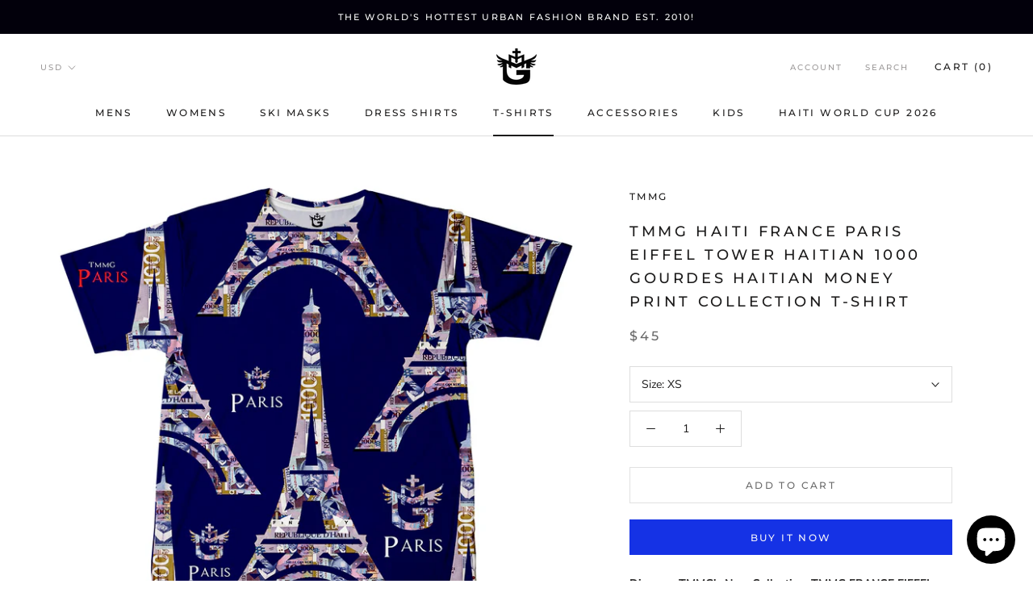

--- FILE ---
content_type: text/html; charset=utf-8
request_url: https://tmmgstore.com/collections/haiti-tshirt/products/tmmg-paris-tour-eiffel-haitian-money-t-shirt
body_size: 63965
content:
<!doctype html>

<html class="no-js" lang="en">
  <head>
<!-- Google tag (gtag.js) -->
<script async src="https://www.googletagmanager.com/gtag/js?id=AW-16754133667"></script>
<script>
  window.dataLayer = window.dataLayer || [];
  function gtag(){dataLayer.push(arguments);}
  gtag('js', new Date());

  gtag('config', 'AW-16754133667');
</script>

    <!-- Event snippet for Purchase conversion page -->
<script>
  gtag('event', 'conversion', {
      'send_to': 'AW-16754133667/Vf94CN3J7OEZEKOV_7Q-',
      'transaction_id': ''
  });
</script>





    <meta charset="utf-8"> 
    <meta http-equiv="X-UA-Compatible" content="IE=edge,chrome=1">
    <meta name="viewport" content="width=device-width, initial-scale=1.0, height=device-height, minimum-scale=1.0, user-scalable=0">
    <meta name="theme-color" content="">
    
    <meta name="facebook-domain-verification" content="yqdqksaanorvhx8ab0afze6oyxak16" />

    
<!-- Added by AVADA SEO Suite -->


<!-- /Added by AVADA SEO Suite -->
<title>
      TMMG HAITI FRANCE PARIS EIFFEL TOWER HAITIAN 1000 GOURDES HAITIAN MONE
    </title><meta name="description" content="Art &amp; Fashion is another way to define The Miami Based Haitian Clothing Brand TMMG. We do it to keep the Haitian Culture alive by providing consistent value, and to provide you with the best Haitian Clothes. Shop TMMG for a way to represent the Haitian Culture in your everyday life. Expand your wardrobe with culturally diverse and unique designs from the based Haitian Brand TMMG™ worn by the hottest Haitian celebrities, &amp; Social Media Influencers. We are pleased to provide you with MUST HAVE styles for every fashion experience you desire. Year after Year our designers are striving to be more creative in bring you a piece of history into today’s hottest fashion. Loved by heavyweight Haitian American champion boxer Bermane Stiverne Loved by lightweight Haitian American female champion boxer Melissa St-vil Worn on stage by Haitian Mega Star Wyclef Jean Repped by Haitian Fresh, We Them Zoes, Gato Da Bato &amp; Booba Admired by Haitian American Rapper Kodak Black, Jackboy, Soldier Kid, Kiddo Marv, Mirror Monk, and more Haitian American Rappers from Miami. Rocked by all your favorite hottest Haitian artist such as T-Vice, Djakout, Rock Fam, Izolan from Barikad, Dj Tony Mix, RoodyRoodboy &amp; MANY MORE... - Each item is cut and sew by us especially for you :) - Your TMMG HAITI FRANCE PARIS EIFFEL TOWER HAITIAN 1000 GOURDES HAITIAN MONEY PRINT COLLECTION T-SHIRT will look awesome for years to come. - Premium pre-shrink polyester garment Great fit - Super comfort and no shrinkage Made in USA Now it&#39;s your turn to join the celebration!"><link rel="canonical" href="https://tmmgstore.com/products/tmmg-paris-tour-eiffel-haitian-money-t-shirt"><link rel="shortcut icon" href="//tmmgstore.com/cdn/shop/files/tmmg_black_lolo_fc41ea80-0653-48ba-8347-f2ead7d2e618_32x32.png?v=1613151169" type="image/png"><meta property="og:type" content="product">
  <meta property="og:title" content="TMMG HAITI FRANCE PARIS EIFFEL TOWER HAITIAN 1000 GOURDES HAITIAN MONEY PRINT COLLECTION T-SHIRT"><meta property="og:image" content="http://tmmgstore.com/cdn/shop/products/TMMGPARISTOUREIFFELHAITIANMONEYT-SHIRT_grande.jpg?v=1653758006">
    <meta property="og:image:secure_url" content="https://tmmgstore.com/cdn/shop/products/TMMGPARISTOUREIFFELHAITIANMONEYT-SHIRT_grande.jpg?v=1653758006"><meta property="product:price:amount" content="45.00">
  <meta property="product:price:currency" content="USD"><meta property="og:description" content="Art &amp; Fashion is another way to define The Miami Based Haitian Clothing Brand TMMG. We do it to keep the Haitian Culture alive by providing consistent value, and to provide you with the best Haitian Clothes. Shop TMMG for a way to represent the Haitian Culture in your everyday life. Expand your wardrobe with culturally diverse and unique designs from the based Haitian Brand TMMG™ worn by the hottest Haitian celebrities, &amp; Social Media Influencers. We are pleased to provide you with MUST HAVE styles for every fashion experience you desire. Year after Year our designers are striving to be more creative in bring you a piece of history into today’s hottest fashion. Loved by heavyweight Haitian American champion boxer Bermane Stiverne Loved by lightweight Haitian American female champion boxer Melissa St-vil Worn on stage by Haitian Mega Star Wyclef Jean Repped by Haitian Fresh, We Them Zoes, Gato Da Bato &amp; Booba Admired by Haitian American Rapper Kodak Black, Jackboy, Soldier Kid, Kiddo Marv, Mirror Monk, and more Haitian American Rappers from Miami. Rocked by all your favorite hottest Haitian artist such as T-Vice, Djakout, Rock Fam, Izolan from Barikad, Dj Tony Mix, RoodyRoodboy &amp; MANY MORE... - Each item is cut and sew by us especially for you :) - Your TMMG HAITI FRANCE PARIS EIFFEL TOWER HAITIAN 1000 GOURDES HAITIAN MONEY PRINT COLLECTION T-SHIRT will look awesome for years to come. - Premium pre-shrink polyester garment Great fit - Super comfort and no shrinkage Made in USA Now it&#39;s your turn to join the celebration!"><meta property="og:url" content="https://tmmgstore.com/products/tmmg-paris-tour-eiffel-haitian-money-t-shirt">
<meta property="og:site_name" content="TMMG "><meta name="twitter:card" content="summary"><meta name="twitter:title" content="TMMG HAITI FRANCE PARIS EIFFEL TOWER HAITIAN 1000 GOURDES HAITIAN MONEY PRINT COLLECTION T-SHIRT">
  <meta name="twitter:description" content="Discover TMMG&#39;s New Collection: TMMG FRANCE EIFFEL TOWER Did you know the Eiffel Tower, an iconic symbol of French innovation, was built with iron sourced from Haiti? Yet, Haiti was never paid for this vital contribution. As France hosts the world during the Olympics, TMMG proudly introduces our latest collection, featuring the Eiffel Tower embedded with the Mille Gourdes, Haiti&#39;s largest bill. This collection isn&#39;t just about fashion; it&#39;s about rewriting history and celebrating Haiti&#39;s invaluable contributions to global landmarks. As you wear this exclusive print, remember the hidden potential and rich resources of Haiti that have shaped world heritage. The collection includes T-shirts, Ski Masks, TMMG Urban Link Bottom Sneakers, and more items to come. Stand tall, just like the Eiffel Tower, and wear your pride in Haiti&#39;s legacy with TMMG.&quot; #TMMG #Haiti #EiffelTower #Paris2024 #Olympics #FashionWithHistory #HaitianPride Art">
  <meta name="twitter:image" content="https://tmmgstore.com/cdn/shop/products/TMMGPARISTOUREIFFELHAITIANMONEYT-SHIRT_600x600_crop_center.jpg?v=1653758006">

    <script>window.performance && window.performance.mark && window.performance.mark('shopify.content_for_header.start');</script><meta name="google-site-verification" content="CTUqeH985VTY8KQwWytLVEyV3oIccPankmJ-x3KAU1U">
<meta id="shopify-digital-wallet" name="shopify-digital-wallet" content="/15729771/digital_wallets/dialog">
<link rel="alternate" type="application/json+oembed" href="https://tmmgstore.com/products/tmmg-paris-tour-eiffel-haitian-money-t-shirt.oembed">
<script async="async" src="/checkouts/internal/preloads.js?locale=en-US"></script>
<script id="shopify-features" type="application/json">{"accessToken":"ac08e7b753c8fa00651ce6888c39fa04","betas":["rich-media-storefront-analytics"],"domain":"tmmgstore.com","predictiveSearch":true,"shopId":15729771,"locale":"en"}</script>
<script>var Shopify = Shopify || {};
Shopify.shop = "tmmg.myshopify.com";
Shopify.locale = "en";
Shopify.currency = {"active":"USD","rate":"1.0"};
Shopify.country = "US";
Shopify.theme = {"name":"Prestige","id":43946770494,"schema_name":"Prestige","schema_version":"3.2.1","theme_store_id":855,"role":"main"};
Shopify.theme.handle = "null";
Shopify.theme.style = {"id":null,"handle":null};
Shopify.cdnHost = "tmmgstore.com/cdn";
Shopify.routes = Shopify.routes || {};
Shopify.routes.root = "/";</script>
<script type="module">!function(o){(o.Shopify=o.Shopify||{}).modules=!0}(window);</script>
<script>!function(o){function n(){var o=[];function n(){o.push(Array.prototype.slice.apply(arguments))}return n.q=o,n}var t=o.Shopify=o.Shopify||{};t.loadFeatures=n(),t.autoloadFeatures=n()}(window);</script>
<script id="shop-js-analytics" type="application/json">{"pageType":"product"}</script>
<script defer="defer" async type="module" src="//tmmgstore.com/cdn/shopifycloud/shop-js/modules/v2/client.init-shop-cart-sync_DlSlHazZ.en.esm.js"></script>
<script defer="defer" async type="module" src="//tmmgstore.com/cdn/shopifycloud/shop-js/modules/v2/chunk.common_D16XZWos.esm.js"></script>
<script type="module">
  await import("//tmmgstore.com/cdn/shopifycloud/shop-js/modules/v2/client.init-shop-cart-sync_DlSlHazZ.en.esm.js");
await import("//tmmgstore.com/cdn/shopifycloud/shop-js/modules/v2/chunk.common_D16XZWos.esm.js");

  window.Shopify.SignInWithShop?.initShopCartSync?.({"fedCMEnabled":true,"windoidEnabled":true});

</script>
<script>(function() {
  var isLoaded = false;
  function asyncLoad() {
    if (isLoaded) return;
    isLoaded = true;
    var urls = ["https:\/\/salespop.conversionbear.com\/script?app=salespop\u0026shop=tmmg.myshopify.com","https:\/\/static.klaviyo.com\/onsite\/js\/klaviyo.js?company_id=W4AkKi\u0026shop=tmmg.myshopify.com","https:\/\/static.klaviyo.com\/onsite\/js\/klaviyo.js?company_id=W4AkKi\u0026shop=tmmg.myshopify.com","https:\/\/d1639lhkj5l89m.cloudfront.net\/js\/storefront\/uppromote.js?shop=tmmg.myshopify.com","https:\/\/assets1.adroll.com\/shopify\/latest\/j\/shopify_rolling_bootstrap_v2.js?adroll_adv_id=DBER6Q3TOVDQPI7QF6Q6EH\u0026adroll_pix_id=VZ7QQRMJCNDVRGZ5ZWNGXX\u0026shop=tmmg.myshopify.com"];
    for (var i = 0; i < urls.length; i++) {
      var s = document.createElement('script');
      s.type = 'text/javascript';
      s.async = true;
      s.src = urls[i];
      var x = document.getElementsByTagName('script')[0];
      x.parentNode.insertBefore(s, x);
    }
  };
  if(window.attachEvent) {
    window.attachEvent('onload', asyncLoad);
  } else {
    window.addEventListener('load', asyncLoad, false);
  }
})();</script>
<script id="__st">var __st={"a":15729771,"offset":-18000,"reqid":"7c3901a9-8890-4ac8-b2e5-8998e29a79c8-1768582472","pageurl":"tmmgstore.com\/collections\/haiti-tshirt\/products\/tmmg-paris-tour-eiffel-haitian-money-t-shirt","u":"08345d206255","p":"product","rtyp":"product","rid":7706152861941};</script>
<script>window.ShopifyPaypalV4VisibilityTracking = true;</script>
<script id="captcha-bootstrap">!function(){'use strict';const t='contact',e='account',n='new_comment',o=[[t,t],['blogs',n],['comments',n],[t,'customer']],c=[[e,'customer_login'],[e,'guest_login'],[e,'recover_customer_password'],[e,'create_customer']],r=t=>t.map((([t,e])=>`form[action*='/${t}']:not([data-nocaptcha='true']) input[name='form_type'][value='${e}']`)).join(','),a=t=>()=>t?[...document.querySelectorAll(t)].map((t=>t.form)):[];function s(){const t=[...o],e=r(t);return a(e)}const i='password',u='form_key',d=['recaptcha-v3-token','g-recaptcha-response','h-captcha-response',i],f=()=>{try{return window.sessionStorage}catch{return}},m='__shopify_v',_=t=>t.elements[u];function p(t,e,n=!1){try{const o=window.sessionStorage,c=JSON.parse(o.getItem(e)),{data:r}=function(t){const{data:e,action:n}=t;return t[m]||n?{data:e,action:n}:{data:t,action:n}}(c);for(const[e,n]of Object.entries(r))t.elements[e]&&(t.elements[e].value=n);n&&o.removeItem(e)}catch(o){console.error('form repopulation failed',{error:o})}}const l='form_type',E='cptcha';function T(t){t.dataset[E]=!0}const w=window,h=w.document,L='Shopify',v='ce_forms',y='captcha';let A=!1;((t,e)=>{const n=(g='f06e6c50-85a8-45c8-87d0-21a2b65856fe',I='https://cdn.shopify.com/shopifycloud/storefront-forms-hcaptcha/ce_storefront_forms_captcha_hcaptcha.v1.5.2.iife.js',D={infoText:'Protected by hCaptcha',privacyText:'Privacy',termsText:'Terms'},(t,e,n)=>{const o=w[L][v],c=o.bindForm;if(c)return c(t,g,e,D).then(n);var r;o.q.push([[t,g,e,D],n]),r=I,A||(h.body.append(Object.assign(h.createElement('script'),{id:'captcha-provider',async:!0,src:r})),A=!0)});var g,I,D;w[L]=w[L]||{},w[L][v]=w[L][v]||{},w[L][v].q=[],w[L][y]=w[L][y]||{},w[L][y].protect=function(t,e){n(t,void 0,e),T(t)},Object.freeze(w[L][y]),function(t,e,n,w,h,L){const[v,y,A,g]=function(t,e,n){const i=e?o:[],u=t?c:[],d=[...i,...u],f=r(d),m=r(i),_=r(d.filter((([t,e])=>n.includes(e))));return[a(f),a(m),a(_),s()]}(w,h,L),I=t=>{const e=t.target;return e instanceof HTMLFormElement?e:e&&e.form},D=t=>v().includes(t);t.addEventListener('submit',(t=>{const e=I(t);if(!e)return;const n=D(e)&&!e.dataset.hcaptchaBound&&!e.dataset.recaptchaBound,o=_(e),c=g().includes(e)&&(!o||!o.value);(n||c)&&t.preventDefault(),c&&!n&&(function(t){try{if(!f())return;!function(t){const e=f();if(!e)return;const n=_(t);if(!n)return;const o=n.value;o&&e.removeItem(o)}(t);const e=Array.from(Array(32),(()=>Math.random().toString(36)[2])).join('');!function(t,e){_(t)||t.append(Object.assign(document.createElement('input'),{type:'hidden',name:u})),t.elements[u].value=e}(t,e),function(t,e){const n=f();if(!n)return;const o=[...t.querySelectorAll(`input[type='${i}']`)].map((({name:t})=>t)),c=[...d,...o],r={};for(const[a,s]of new FormData(t).entries())c.includes(a)||(r[a]=s);n.setItem(e,JSON.stringify({[m]:1,action:t.action,data:r}))}(t,e)}catch(e){console.error('failed to persist form',e)}}(e),e.submit())}));const S=(t,e)=>{t&&!t.dataset[E]&&(n(t,e.some((e=>e===t))),T(t))};for(const o of['focusin','change'])t.addEventListener(o,(t=>{const e=I(t);D(e)&&S(e,y())}));const B=e.get('form_key'),M=e.get(l),P=B&&M;t.addEventListener('DOMContentLoaded',(()=>{const t=y();if(P)for(const e of t)e.elements[l].value===M&&p(e,B);[...new Set([...A(),...v().filter((t=>'true'===t.dataset.shopifyCaptcha))])].forEach((e=>S(e,t)))}))}(h,new URLSearchParams(w.location.search),n,t,e,['guest_login'])})(!0,!0)}();</script>
<script integrity="sha256-4kQ18oKyAcykRKYeNunJcIwy7WH5gtpwJnB7kiuLZ1E=" data-source-attribution="shopify.loadfeatures" defer="defer" src="//tmmgstore.com/cdn/shopifycloud/storefront/assets/storefront/load_feature-a0a9edcb.js" crossorigin="anonymous"></script>
<script data-source-attribution="shopify.dynamic_checkout.dynamic.init">var Shopify=Shopify||{};Shopify.PaymentButton=Shopify.PaymentButton||{isStorefrontPortableWallets:!0,init:function(){window.Shopify.PaymentButton.init=function(){};var t=document.createElement("script");t.src="https://tmmgstore.com/cdn/shopifycloud/portable-wallets/latest/portable-wallets.en.js",t.type="module",document.head.appendChild(t)}};
</script>
<script data-source-attribution="shopify.dynamic_checkout.buyer_consent">
  function portableWalletsHideBuyerConsent(e){var t=document.getElementById("shopify-buyer-consent"),n=document.getElementById("shopify-subscription-policy-button");t&&n&&(t.classList.add("hidden"),t.setAttribute("aria-hidden","true"),n.removeEventListener("click",e))}function portableWalletsShowBuyerConsent(e){var t=document.getElementById("shopify-buyer-consent"),n=document.getElementById("shopify-subscription-policy-button");t&&n&&(t.classList.remove("hidden"),t.removeAttribute("aria-hidden"),n.addEventListener("click",e))}window.Shopify?.PaymentButton&&(window.Shopify.PaymentButton.hideBuyerConsent=portableWalletsHideBuyerConsent,window.Shopify.PaymentButton.showBuyerConsent=portableWalletsShowBuyerConsent);
</script>
<script>
  function portableWalletsCleanup(e){e&&e.src&&console.error("Failed to load portable wallets script "+e.src);var t=document.querySelectorAll("shopify-accelerated-checkout .shopify-payment-button__skeleton, shopify-accelerated-checkout-cart .wallet-cart-button__skeleton"),e=document.getElementById("shopify-buyer-consent");for(let e=0;e<t.length;e++)t[e].remove();e&&e.remove()}function portableWalletsNotLoadedAsModule(e){e instanceof ErrorEvent&&"string"==typeof e.message&&e.message.includes("import.meta")&&"string"==typeof e.filename&&e.filename.includes("portable-wallets")&&(window.removeEventListener("error",portableWalletsNotLoadedAsModule),window.Shopify.PaymentButton.failedToLoad=e,"loading"===document.readyState?document.addEventListener("DOMContentLoaded",window.Shopify.PaymentButton.init):window.Shopify.PaymentButton.init())}window.addEventListener("error",portableWalletsNotLoadedAsModule);
</script>

<script type="module" src="https://tmmgstore.com/cdn/shopifycloud/portable-wallets/latest/portable-wallets.en.js" onError="portableWalletsCleanup(this)" crossorigin="anonymous"></script>
<script nomodule>
  document.addEventListener("DOMContentLoaded", portableWalletsCleanup);
</script>

<link id="shopify-accelerated-checkout-styles" rel="stylesheet" media="screen" href="https://tmmgstore.com/cdn/shopifycloud/portable-wallets/latest/accelerated-checkout-backwards-compat.css" crossorigin="anonymous">
<style id="shopify-accelerated-checkout-cart">
        #shopify-buyer-consent {
  margin-top: 1em;
  display: inline-block;
  width: 100%;
}

#shopify-buyer-consent.hidden {
  display: none;
}

#shopify-subscription-policy-button {
  background: none;
  border: none;
  padding: 0;
  text-decoration: underline;
  font-size: inherit;
  cursor: pointer;
}

#shopify-subscription-policy-button::before {
  box-shadow: none;
}

      </style>

<script>window.performance && window.performance.mark && window.performance.mark('shopify.content_for_header.end');</script>

    <link rel="stylesheet" href="//tmmgstore.com/cdn/shop/t/5/assets/theme.scss.css?v=49128263434553282501762707735">

    <script>
      // This allows to expose several variables to the global scope, to be used in scripts
      window.theme = {
        template: "product",
        shopCurrency: "USD",
        moneyFormat: "${{amount}}",
        moneyWithCurrencyFormat: "${{amount}} USD",
        currencyConversionEnabled: true,
        currencyConversionMoneyFormat: "money_format",
        currencyConversionRoundAmounts: true,
        productImageSize: "natural",
        searchMode: "product",
        showPageTransition: true,
        showElementStaggering: true,
        showImageZooming: true,
        enableExperimentalResizeObserver: false
      };

      window.languages = {
        cartAddNote: "Add Order Note",
        cartEditNote: "Edit Order Note",
        productImageLoadingError: "This image could not be loaded. Please try to reload the page.",
        productFormAddToCart: "Add to cart",
        productFormUnavailable: "Unavailable",
        productFormSoldOut: "Sold Out",
        shippingEstimatorOneResult: "1 option available:",
        shippingEstimatorMoreResults: "{{count}} options available:",
        shippingEstimatorNoResults: "No shipping could be found"
      };

      window.lazySizesConfig = {
        loadHidden: false,
        hFac: 0.5,
        expFactor: 2,
        ricTimeout: 150,
        lazyClass: 'Image--lazyLoad',
        loadingClass: 'Image--lazyLoading',
        loadedClass: 'Image--lazyLoaded'
      };

      document.documentElement.className = document.documentElement.className.replace('no-js', 'js');
      document.documentElement.style.setProperty('--window-height', window.innerHeight + 'px');

      // We do a quick detection of some features (we could use Modernizr but for so little...)
      (function() {
        document.documentElement.className += ((window.CSS && window.CSS.supports('(position: sticky) or (position: -webkit-sticky)')) ? ' supports-sticky' : ' no-supports-sticky');
        document.documentElement.className += (window.matchMedia('(-moz-touch-enabled: 1), (hover: none)')).matches ? ' no-supports-hover' : ' supports-hover';
      }());

      window.onpageshow = function (event) {
        if (event.persisted) {
          window.location.reload();
        }
      };
    </script>

    <script src="//tmmgstore.com/cdn/shop/t/5/assets/lazysizes.min.js?v=174358363404432586981545492240" async></script>

    
      <script src="//cdn.shopify.com/s/javascripts/currencies.js" defer></script>
    
<script src="https://polyfill-fastly.net/v2/polyfill.min.js?features=fetch,Element.prototype.closest,Element.prototype.remove,Element.prototype.classList,Array.prototype.includes,Array.prototype.fill,Object.assign,CustomEvent,IntersectionObserver,IntersectionObserverEntry" defer></script>
    <script src="//tmmgstore.com/cdn/shop/t/5/assets/libs.min.js?v=88466822118989791001545492240" defer></script>
    <script src="//tmmgstore.com/cdn/shop/t/5/assets/theme.min.js?v=92422542658029080861545492241" defer></script>
    <script src="//tmmgstore.com/cdn/shop/t/5/assets/custom.js?v=8814717088703906631545492240" defer></script>

    
  <script type="application/ld+json">
  {
    "@context": "http://schema.org",
    "@type": "Product",
    "offers": {
      "@type": "Offer",
      "availability":"//schema.org/InStock",
      "price": "45.00",
      "priceCurrency": "USD"
    },
    "brand": "TMMG",
    "name": "TMMG HAITI FRANCE PARIS EIFFEL TOWER HAITIAN 1000 GOURDES HAITIAN MONEY PRINT COLLECTION T-SHIRT",
    "description": "Discover TMMG's New Collection: TMMG FRANCE EIFFEL TOWER\nDid you know the Eiffel Tower, an iconic symbol of French innovation, was built with iron sourced from Haiti? Yet, Haiti was never paid for this vital contribution. As France hosts the world during the Olympics, TMMG proudly introduces our latest collection, featuring the Eiffel Tower embedded with the Mille Gourdes, Haiti's largest bill.\nThis collection isn't just about fashion; it's about rewriting history and celebrating Haiti's invaluable contributions to global landmarks. As you wear this exclusive print, remember the hidden potential and rich resources of Haiti that have shaped world heritage.\nThe collection includes T-shirts, Ski Masks, TMMG Urban Link Bottom Sneakers, and more items to come. Stand tall, just like the Eiffel Tower, and wear your pride in Haiti's legacy with TMMG.\"\n#TMMG #Haiti #EiffelTower #Paris2024 #Olympics #FashionWithHistory #HaitianPride\nArt \u0026amp; Fashion is another way to define The Miami Based Haitian Clothing Brand TMMG. We do it to keep the Haitian Culture alive by providing consistent value, and to provide you with the best Haitian Clothes. Shop TMMG for a way to represent the Haitian Culture in your everyday life.\nExpand your wardrobe with culturally diverse and unique designs from the based Haitian Brand TMMG™ worn by the hottest Haitian celebrities, \u0026amp; Social Media Influencers.We are pleased to provide you with MUST HAVE styles for every fashion experience you desire. Year after Year our designers are striving to be more creative in bring you a piece of history into today’s hottest fashion.\n\nLoved by heavyweight Haitian American champion boxer Bermane Stiverne\n\n\nLoved by lightweight Haitian American female champion boxer Melissa St-vil\n\n\nWorn on stage by Haitian Mega Star Wyclef Jean\n\n\nRepped by Haitian Fresh, We Them Zoes, Gato Da Bato \u0026amp; Booba\n\n\nAdmired by Haitian American Rapper Kodak Black, Jackboy, Soldier Kid, Kiddo Marv, Mirror Monk, and more Haitian American Rappers from Miami.\n\n\nRocked by all your favorite hottest Haitian artist such as T-Vice, Djakout, Rock Fam, Izolan from Barikad, Dj Tony Mix, RoodyRoodboy \u0026amp; MANY MORE...\n\n- Each item is cut and sew by us especially for you :) - Your TMMG HAITI FRANCE PARIS EIFFEL TOWER HAITIAN 1000 GOURDES HAITIAN MONEY PRINT COLLECTION T-SHIRT will look awesome for years to come. - Premium pre-shrink polyester garment Great fit - Super comfort and no shrinkage\nMade in USA\nNow it's your turn to join the celebration!",
    "category": "T-shirt",
    "url": "https://tmmgstore.com/products/tmmg-paris-tour-eiffel-haitian-money-t-shirt",
    "image": {
      "@type": "ImageObject",
      "url": "https://tmmgstore.com/cdn/shop/products/TMMGPARISTOUREIFFELHAITIANMONEYT-SHIRT_1024x1024.jpg?v=1653758006",
      "image": "https://tmmgstore.com/cdn/shop/products/TMMGPARISTOUREIFFELHAITIANMONEYT-SHIRT_1024x1024.jpg?v=1653758006",
      "name": "TMMG HAITI FRANCE PARIS EIFFEL TOWER HAITIAN 1000 GOURDES HAITIAN MONEY PRINT COLLECTION T-SHIRT",
      "width": 1024,
      "height": 1024
    }
  }
  </script>

  


  <!-- "snippets/shogun-head.liquid" was not rendered, the associated app was uninstalled -->

	<script>var loox_global_hash = '1627409522981';</script><style>.loox-reviews-default { max-width: 1200px; margin: 0 auto; }.loox-rating .loox-icon { color:#000000; }</style>
    <meta name="google-site-verification" content="Cf9zgGjYy9kNhrKwyh7eDbcSAyHKFEfk-6UqQJQNNtE" />
    <!-- Facebook Pixel Code -->
<script>
!function(f,b,e,v,n,t,s)
{if(f.fbq)return;n=f.fbq=function(){n.callMethod?
n.callMethod.apply(n,arguments):n.queue.push(arguments)};
if(!f._fbq)f._fbq=n;n.push=n;n.loaded=!0;n.version='2.0';
n.queue=[];t=b.createElement(e);t.async=!0;
t.src=v;s=b.getElementsByTagName(e)[0];
s.parentNode.insertBefore(t,s)}(window, document,'script',
'https://connect.facebook.net/en_US/fbevents.js');
fbq('init', '286994800000411');
fbq('track', 'PageView');
</script>
<noscript><img height="1" width="1" style="display:none"
src="https://www.facebook.com/tr?id=286994800000411&ev=PageView&noscript=1"
/></noscript>
<!-- End Facebook Pixel Code -->
<!-- BEGIN app block: shopify://apps/storeseo/blocks/store_seo_meta/64b24496-16f9-4afc-a800-84e6acc4a36c --><!-- BEGIN app snippet: google_site_verification_meta --><!-- END app snippet --><!-- BEGIN app snippet: no_follow_no_index --><!-- END app snippet --><!-- BEGIN app snippet: social_media_preview --><!-- END app snippet --><!-- BEGIN app snippet: canonical_url --><!-- END app snippet --><!-- BEGIN app snippet: redirect_out_of_stock --><!-- END app snippet --><!-- BEGIN app snippet: local_seo --><!-- END app snippet --><!-- BEGIN app snippet: local_seo_breadcrumb -->
<!-- END app snippet --><!-- BEGIN app snippet: local_seo_collection -->
<!-- END app snippet --><!-- BEGIN app snippet: local_seo_blogs -->
<!-- END app snippet --><!-- BEGIN app snippet: local_seo_product -->
<!-- END app snippet --><!-- BEGIN app snippet: local_seo_product_faqs -->
  
  

  
    

<!-- END app snippet --><!-- BEGIN app snippet: local_seo_article --><!-- END app snippet --><!-- BEGIN app snippet: local_seo_organization -->
<!-- END app snippet --><!-- BEGIN app snippet: local_seo_local_business --><!-- END app snippet -->


<!-- END app block --><!-- BEGIN app block: shopify://apps/klaviyo-email-marketing-sms/blocks/klaviyo-onsite-embed/2632fe16-c075-4321-a88b-50b567f42507 -->















  <script>
    window.klaviyoReviewsProductDesignMode = false
  </script>







<!-- END app block --><!-- BEGIN app block: shopify://apps/smart-seo/blocks/smartseo/7b0a6064-ca2e-4392-9a1d-8c43c942357b --><meta name="smart-seo-integrated" content="true" /><!-- metatagsSavedToSEOFields: true --><!-- END app block --><script src="https://cdn.shopify.com/extensions/7bc9bb47-adfa-4267-963e-cadee5096caf/inbox-1252/assets/inbox-chat-loader.js" type="text/javascript" defer="defer"></script>
<link href="https://monorail-edge.shopifysvc.com" rel="dns-prefetch">
<script>(function(){if ("sendBeacon" in navigator && "performance" in window) {try {var session_token_from_headers = performance.getEntriesByType('navigation')[0].serverTiming.find(x => x.name == '_s').description;} catch {var session_token_from_headers = undefined;}var session_cookie_matches = document.cookie.match(/_shopify_s=([^;]*)/);var session_token_from_cookie = session_cookie_matches && session_cookie_matches.length === 2 ? session_cookie_matches[1] : "";var session_token = session_token_from_headers || session_token_from_cookie || "";function handle_abandonment_event(e) {var entries = performance.getEntries().filter(function(entry) {return /monorail-edge.shopifysvc.com/.test(entry.name);});if (!window.abandonment_tracked && entries.length === 0) {window.abandonment_tracked = true;var currentMs = Date.now();var navigation_start = performance.timing.navigationStart;var payload = {shop_id: 15729771,url: window.location.href,navigation_start,duration: currentMs - navigation_start,session_token,page_type: "product"};window.navigator.sendBeacon("https://monorail-edge.shopifysvc.com/v1/produce", JSON.stringify({schema_id: "online_store_buyer_site_abandonment/1.1",payload: payload,metadata: {event_created_at_ms: currentMs,event_sent_at_ms: currentMs}}));}}window.addEventListener('pagehide', handle_abandonment_event);}}());</script>
<script id="web-pixels-manager-setup">(function e(e,d,r,n,o){if(void 0===o&&(o={}),!Boolean(null===(a=null===(i=window.Shopify)||void 0===i?void 0:i.analytics)||void 0===a?void 0:a.replayQueue)){var i,a;window.Shopify=window.Shopify||{};var t=window.Shopify;t.analytics=t.analytics||{};var s=t.analytics;s.replayQueue=[],s.publish=function(e,d,r){return s.replayQueue.push([e,d,r]),!0};try{self.performance.mark("wpm:start")}catch(e){}var l=function(){var e={modern:/Edge?\/(1{2}[4-9]|1[2-9]\d|[2-9]\d{2}|\d{4,})\.\d+(\.\d+|)|Firefox\/(1{2}[4-9]|1[2-9]\d|[2-9]\d{2}|\d{4,})\.\d+(\.\d+|)|Chrom(ium|e)\/(9{2}|\d{3,})\.\d+(\.\d+|)|(Maci|X1{2}).+ Version\/(15\.\d+|(1[6-9]|[2-9]\d|\d{3,})\.\d+)([,.]\d+|)( \(\w+\)|)( Mobile\/\w+|) Safari\/|Chrome.+OPR\/(9{2}|\d{3,})\.\d+\.\d+|(CPU[ +]OS|iPhone[ +]OS|CPU[ +]iPhone|CPU IPhone OS|CPU iPad OS)[ +]+(15[._]\d+|(1[6-9]|[2-9]\d|\d{3,})[._]\d+)([._]\d+|)|Android:?[ /-](13[3-9]|1[4-9]\d|[2-9]\d{2}|\d{4,})(\.\d+|)(\.\d+|)|Android.+Firefox\/(13[5-9]|1[4-9]\d|[2-9]\d{2}|\d{4,})\.\d+(\.\d+|)|Android.+Chrom(ium|e)\/(13[3-9]|1[4-9]\d|[2-9]\d{2}|\d{4,})\.\d+(\.\d+|)|SamsungBrowser\/([2-9]\d|\d{3,})\.\d+/,legacy:/Edge?\/(1[6-9]|[2-9]\d|\d{3,})\.\d+(\.\d+|)|Firefox\/(5[4-9]|[6-9]\d|\d{3,})\.\d+(\.\d+|)|Chrom(ium|e)\/(5[1-9]|[6-9]\d|\d{3,})\.\d+(\.\d+|)([\d.]+$|.*Safari\/(?![\d.]+ Edge\/[\d.]+$))|(Maci|X1{2}).+ Version\/(10\.\d+|(1[1-9]|[2-9]\d|\d{3,})\.\d+)([,.]\d+|)( \(\w+\)|)( Mobile\/\w+|) Safari\/|Chrome.+OPR\/(3[89]|[4-9]\d|\d{3,})\.\d+\.\d+|(CPU[ +]OS|iPhone[ +]OS|CPU[ +]iPhone|CPU IPhone OS|CPU iPad OS)[ +]+(10[._]\d+|(1[1-9]|[2-9]\d|\d{3,})[._]\d+)([._]\d+|)|Android:?[ /-](13[3-9]|1[4-9]\d|[2-9]\d{2}|\d{4,})(\.\d+|)(\.\d+|)|Mobile Safari.+OPR\/([89]\d|\d{3,})\.\d+\.\d+|Android.+Firefox\/(13[5-9]|1[4-9]\d|[2-9]\d{2}|\d{4,})\.\d+(\.\d+|)|Android.+Chrom(ium|e)\/(13[3-9]|1[4-9]\d|[2-9]\d{2}|\d{4,})\.\d+(\.\d+|)|Android.+(UC? ?Browser|UCWEB|U3)[ /]?(15\.([5-9]|\d{2,})|(1[6-9]|[2-9]\d|\d{3,})\.\d+)\.\d+|SamsungBrowser\/(5\.\d+|([6-9]|\d{2,})\.\d+)|Android.+MQ{2}Browser\/(14(\.(9|\d{2,})|)|(1[5-9]|[2-9]\d|\d{3,})(\.\d+|))(\.\d+|)|K[Aa][Ii]OS\/(3\.\d+|([4-9]|\d{2,})\.\d+)(\.\d+|)/},d=e.modern,r=e.legacy,n=navigator.userAgent;return n.match(d)?"modern":n.match(r)?"legacy":"unknown"}(),u="modern"===l?"modern":"legacy",c=(null!=n?n:{modern:"",legacy:""})[u],f=function(e){return[e.baseUrl,"/wpm","/b",e.hashVersion,"modern"===e.buildTarget?"m":"l",".js"].join("")}({baseUrl:d,hashVersion:r,buildTarget:u}),m=function(e){var d=e.version,r=e.bundleTarget,n=e.surface,o=e.pageUrl,i=e.monorailEndpoint;return{emit:function(e){var a=e.status,t=e.errorMsg,s=(new Date).getTime(),l=JSON.stringify({metadata:{event_sent_at_ms:s},events:[{schema_id:"web_pixels_manager_load/3.1",payload:{version:d,bundle_target:r,page_url:o,status:a,surface:n,error_msg:t},metadata:{event_created_at_ms:s}}]});if(!i)return console&&console.warn&&console.warn("[Web Pixels Manager] No Monorail endpoint provided, skipping logging."),!1;try{return self.navigator.sendBeacon.bind(self.navigator)(i,l)}catch(e){}var u=new XMLHttpRequest;try{return u.open("POST",i,!0),u.setRequestHeader("Content-Type","text/plain"),u.send(l),!0}catch(e){return console&&console.warn&&console.warn("[Web Pixels Manager] Got an unhandled error while logging to Monorail."),!1}}}}({version:r,bundleTarget:l,surface:e.surface,pageUrl:self.location.href,monorailEndpoint:e.monorailEndpoint});try{o.browserTarget=l,function(e){var d=e.src,r=e.async,n=void 0===r||r,o=e.onload,i=e.onerror,a=e.sri,t=e.scriptDataAttributes,s=void 0===t?{}:t,l=document.createElement("script"),u=document.querySelector("head"),c=document.querySelector("body");if(l.async=n,l.src=d,a&&(l.integrity=a,l.crossOrigin="anonymous"),s)for(var f in s)if(Object.prototype.hasOwnProperty.call(s,f))try{l.dataset[f]=s[f]}catch(e){}if(o&&l.addEventListener("load",o),i&&l.addEventListener("error",i),u)u.appendChild(l);else{if(!c)throw new Error("Did not find a head or body element to append the script");c.appendChild(l)}}({src:f,async:!0,onload:function(){if(!function(){var e,d;return Boolean(null===(d=null===(e=window.Shopify)||void 0===e?void 0:e.analytics)||void 0===d?void 0:d.initialized)}()){var d=window.webPixelsManager.init(e)||void 0;if(d){var r=window.Shopify.analytics;r.replayQueue.forEach((function(e){var r=e[0],n=e[1],o=e[2];d.publishCustomEvent(r,n,o)})),r.replayQueue=[],r.publish=d.publishCustomEvent,r.visitor=d.visitor,r.initialized=!0}}},onerror:function(){return m.emit({status:"failed",errorMsg:"".concat(f," has failed to load")})},sri:function(e){var d=/^sha384-[A-Za-z0-9+/=]+$/;return"string"==typeof e&&d.test(e)}(c)?c:"",scriptDataAttributes:o}),m.emit({status:"loading"})}catch(e){m.emit({status:"failed",errorMsg:(null==e?void 0:e.message)||"Unknown error"})}}})({shopId: 15729771,storefrontBaseUrl: "https://tmmgstore.com",extensionsBaseUrl: "https://extensions.shopifycdn.com/cdn/shopifycloud/web-pixels-manager",monorailEndpoint: "https://monorail-edge.shopifysvc.com/unstable/produce_batch",surface: "storefront-renderer",enabledBetaFlags: ["2dca8a86"],webPixelsConfigList: [{"id":"1162182901","configuration":"{\"advertisableEid\":\"DBER6Q3TOVDQPI7QF6Q6EH\",\"pixelEid\":\"VZ7QQRMJCNDVRGZ5ZWNGXX\"}","eventPayloadVersion":"v1","runtimeContext":"STRICT","scriptVersion":"ba1ef5286d067b01e04bdc37410b8082","type":"APP","apiClientId":1005866,"privacyPurposes":[],"dataSharingAdjustments":{"protectedCustomerApprovalScopes":["read_customer_address","read_customer_email","read_customer_name","read_customer_personal_data","read_customer_phone"]}},{"id":"1016856821","configuration":"{\"config\":\"{\\\"google_tag_ids\\\":[\\\"G-0TG7LPDS6G\\\",\\\"AW-16754133667\\\"],\\\"target_country\\\":\\\"US\\\",\\\"gtag_events\\\":[{\\\"type\\\":\\\"search\\\",\\\"action_label\\\":\\\"G-0TG7LPDS6G\\\"},{\\\"type\\\":\\\"begin_checkout\\\",\\\"action_label\\\":\\\"G-0TG7LPDS6G\\\"},{\\\"type\\\":\\\"view_item\\\",\\\"action_label\\\":\\\"G-0TG7LPDS6G\\\"},{\\\"type\\\":\\\"purchase\\\",\\\"action_label\\\":[\\\"G-0TG7LPDS6G\\\",\\\"AW-16754133667\\\/Vf94CN3J7OEZEKOV_7Q-\\\"]},{\\\"type\\\":\\\"page_view\\\",\\\"action_label\\\":\\\"G-0TG7LPDS6G\\\"},{\\\"type\\\":\\\"add_payment_info\\\",\\\"action_label\\\":\\\"G-0TG7LPDS6G\\\"},{\\\"type\\\":\\\"add_to_cart\\\",\\\"action_label\\\":\\\"G-0TG7LPDS6G\\\"}],\\\"enable_monitoring_mode\\\":false}\"}","eventPayloadVersion":"v1","runtimeContext":"OPEN","scriptVersion":"b2a88bafab3e21179ed38636efcd8a93","type":"APP","apiClientId":1780363,"privacyPurposes":[],"dataSharingAdjustments":{"protectedCustomerApprovalScopes":["read_customer_address","read_customer_email","read_customer_name","read_customer_personal_data","read_customer_phone"]}},{"id":"697172213","configuration":"{\"shopId\":\"2631\",\"env\":\"production\",\"metaData\":\"[]\"}","eventPayloadVersion":"v1","runtimeContext":"STRICT","scriptVersion":"8e11013497942cd9be82d03af35714e6","type":"APP","apiClientId":2773553,"privacyPurposes":[],"dataSharingAdjustments":{"protectedCustomerApprovalScopes":["read_customer_address","read_customer_email","read_customer_name","read_customer_personal_data","read_customer_phone"]}},{"id":"635011317","configuration":"{\"pixelCode\":\"C5FL8USK38THINFD0AV0\"}","eventPayloadVersion":"v1","runtimeContext":"STRICT","scriptVersion":"22e92c2ad45662f435e4801458fb78cc","type":"APP","apiClientId":4383523,"privacyPurposes":["ANALYTICS","MARKETING","SALE_OF_DATA"],"dataSharingAdjustments":{"protectedCustomerApprovalScopes":["read_customer_address","read_customer_email","read_customer_name","read_customer_personal_data","read_customer_phone"]}},{"id":"83329269","configuration":"{\"tagID\":\"2613306081110\"}","eventPayloadVersion":"v1","runtimeContext":"STRICT","scriptVersion":"18031546ee651571ed29edbe71a3550b","type":"APP","apiClientId":3009811,"privacyPurposes":["ANALYTICS","MARKETING","SALE_OF_DATA"],"dataSharingAdjustments":{"protectedCustomerApprovalScopes":["read_customer_address","read_customer_email","read_customer_name","read_customer_personal_data","read_customer_phone"]}},{"id":"84902133","eventPayloadVersion":"v1","runtimeContext":"LAX","scriptVersion":"1","type":"CUSTOM","privacyPurposes":["ANALYTICS"],"name":"Google Analytics tag (migrated)"},{"id":"shopify-app-pixel","configuration":"{}","eventPayloadVersion":"v1","runtimeContext":"STRICT","scriptVersion":"0450","apiClientId":"shopify-pixel","type":"APP","privacyPurposes":["ANALYTICS","MARKETING"]},{"id":"shopify-custom-pixel","eventPayloadVersion":"v1","runtimeContext":"LAX","scriptVersion":"0450","apiClientId":"shopify-pixel","type":"CUSTOM","privacyPurposes":["ANALYTICS","MARKETING"]}],isMerchantRequest: false,initData: {"shop":{"name":"TMMG ","paymentSettings":{"currencyCode":"USD"},"myshopifyDomain":"tmmg.myshopify.com","countryCode":"US","storefrontUrl":"https:\/\/tmmgstore.com"},"customer":null,"cart":null,"checkout":null,"productVariants":[{"price":{"amount":45.0,"currencyCode":"USD"},"product":{"title":"TMMG HAITI FRANCE PARIS EIFFEL TOWER HAITIAN 1000 GOURDES HAITIAN MONEY PRINT COLLECTION T-SHIRT","vendor":"TMMG","id":"7706152861941","untranslatedTitle":"TMMG HAITI FRANCE PARIS EIFFEL TOWER HAITIAN 1000 GOURDES HAITIAN MONEY PRINT COLLECTION T-SHIRT","url":"\/products\/tmmg-paris-tour-eiffel-haitian-money-t-shirt","type":"T-shirt"},"id":"42813347922165","image":{"src":"\/\/tmmgstore.com\/cdn\/shop\/products\/TMMGPARISTOUREIFFELHAITIANMONEYT-SHIRT.jpg?v=1653758006"},"sku":null,"title":"XS","untranslatedTitle":"XS"},{"price":{"amount":45.0,"currencyCode":"USD"},"product":{"title":"TMMG HAITI FRANCE PARIS EIFFEL TOWER HAITIAN 1000 GOURDES HAITIAN MONEY PRINT COLLECTION T-SHIRT","vendor":"TMMG","id":"7706152861941","untranslatedTitle":"TMMG HAITI FRANCE PARIS EIFFEL TOWER HAITIAN 1000 GOURDES HAITIAN MONEY PRINT COLLECTION T-SHIRT","url":"\/products\/tmmg-paris-tour-eiffel-haitian-money-t-shirt","type":"T-shirt"},"id":"42813347954933","image":{"src":"\/\/tmmgstore.com\/cdn\/shop\/products\/TMMGPARISTOUREIFFELHAITIANMONEYT-SHIRT.jpg?v=1653758006"},"sku":null,"title":"S","untranslatedTitle":"S"},{"price":{"amount":45.0,"currencyCode":"USD"},"product":{"title":"TMMG HAITI FRANCE PARIS EIFFEL TOWER HAITIAN 1000 GOURDES HAITIAN MONEY PRINT COLLECTION T-SHIRT","vendor":"TMMG","id":"7706152861941","untranslatedTitle":"TMMG HAITI FRANCE PARIS EIFFEL TOWER HAITIAN 1000 GOURDES HAITIAN MONEY PRINT COLLECTION T-SHIRT","url":"\/products\/tmmg-paris-tour-eiffel-haitian-money-t-shirt","type":"T-shirt"},"id":"42813347987701","image":{"src":"\/\/tmmgstore.com\/cdn\/shop\/products\/TMMGPARISTOUREIFFELHAITIANMONEYT-SHIRT.jpg?v=1653758006"},"sku":null,"title":"M","untranslatedTitle":"M"},{"price":{"amount":45.0,"currencyCode":"USD"},"product":{"title":"TMMG HAITI FRANCE PARIS EIFFEL TOWER HAITIAN 1000 GOURDES HAITIAN MONEY PRINT COLLECTION T-SHIRT","vendor":"TMMG","id":"7706152861941","untranslatedTitle":"TMMG HAITI FRANCE PARIS EIFFEL TOWER HAITIAN 1000 GOURDES HAITIAN MONEY PRINT COLLECTION T-SHIRT","url":"\/products\/tmmg-paris-tour-eiffel-haitian-money-t-shirt","type":"T-shirt"},"id":"42813348020469","image":{"src":"\/\/tmmgstore.com\/cdn\/shop\/products\/TMMGPARISTOUREIFFELHAITIANMONEYT-SHIRT.jpg?v=1653758006"},"sku":null,"title":"L","untranslatedTitle":"L"},{"price":{"amount":45.0,"currencyCode":"USD"},"product":{"title":"TMMG HAITI FRANCE PARIS EIFFEL TOWER HAITIAN 1000 GOURDES HAITIAN MONEY PRINT COLLECTION T-SHIRT","vendor":"TMMG","id":"7706152861941","untranslatedTitle":"TMMG HAITI FRANCE PARIS EIFFEL TOWER HAITIAN 1000 GOURDES HAITIAN MONEY PRINT COLLECTION T-SHIRT","url":"\/products\/tmmg-paris-tour-eiffel-haitian-money-t-shirt","type":"T-shirt"},"id":"42813348053237","image":{"src":"\/\/tmmgstore.com\/cdn\/shop\/products\/TMMGPARISTOUREIFFELHAITIANMONEYT-SHIRT.jpg?v=1653758006"},"sku":null,"title":"XL","untranslatedTitle":"XL"},{"price":{"amount":45.0,"currencyCode":"USD"},"product":{"title":"TMMG HAITI FRANCE PARIS EIFFEL TOWER HAITIAN 1000 GOURDES HAITIAN MONEY PRINT COLLECTION T-SHIRT","vendor":"TMMG","id":"7706152861941","untranslatedTitle":"TMMG HAITI FRANCE PARIS EIFFEL TOWER HAITIAN 1000 GOURDES HAITIAN MONEY PRINT COLLECTION T-SHIRT","url":"\/products\/tmmg-paris-tour-eiffel-haitian-money-t-shirt","type":"T-shirt"},"id":"42813348086005","image":{"src":"\/\/tmmgstore.com\/cdn\/shop\/products\/TMMGPARISTOUREIFFELHAITIANMONEYT-SHIRT.jpg?v=1653758006"},"sku":null,"title":"XXL","untranslatedTitle":"XXL"},{"price":{"amount":45.0,"currencyCode":"USD"},"product":{"title":"TMMG HAITI FRANCE PARIS EIFFEL TOWER HAITIAN 1000 GOURDES HAITIAN MONEY PRINT COLLECTION T-SHIRT","vendor":"TMMG","id":"7706152861941","untranslatedTitle":"TMMG HAITI FRANCE PARIS EIFFEL TOWER HAITIAN 1000 GOURDES HAITIAN MONEY PRINT COLLECTION T-SHIRT","url":"\/products\/tmmg-paris-tour-eiffel-haitian-money-t-shirt","type":"T-shirt"},"id":"47294001348853","image":{"src":"\/\/tmmgstore.com\/cdn\/shop\/products\/TMMGPARISTOUREIFFELHAITIANMONEYT-SHIRT.jpg?v=1653758006"},"sku":null,"title":"3XL","untranslatedTitle":"3XL"},{"price":{"amount":45.0,"currencyCode":"USD"},"product":{"title":"TMMG HAITI FRANCE PARIS EIFFEL TOWER HAITIAN 1000 GOURDES HAITIAN MONEY PRINT COLLECTION T-SHIRT","vendor":"TMMG","id":"7706152861941","untranslatedTitle":"TMMG HAITI FRANCE PARIS EIFFEL TOWER HAITIAN 1000 GOURDES HAITIAN MONEY PRINT COLLECTION T-SHIRT","url":"\/products\/tmmg-paris-tour-eiffel-haitian-money-t-shirt","type":"T-shirt"},"id":"47294001381621","image":{"src":"\/\/tmmgstore.com\/cdn\/shop\/products\/TMMGPARISTOUREIFFELHAITIANMONEYT-SHIRT.jpg?v=1653758006"},"sku":null,"title":"4XL","untranslatedTitle":"4XL"},{"price":{"amount":45.0,"currencyCode":"USD"},"product":{"title":"TMMG HAITI FRANCE PARIS EIFFEL TOWER HAITIAN 1000 GOURDES HAITIAN MONEY PRINT COLLECTION T-SHIRT","vendor":"TMMG","id":"7706152861941","untranslatedTitle":"TMMG HAITI FRANCE PARIS EIFFEL TOWER HAITIAN 1000 GOURDES HAITIAN MONEY PRINT COLLECTION T-SHIRT","url":"\/products\/tmmg-paris-tour-eiffel-haitian-money-t-shirt","type":"T-shirt"},"id":"47294001414389","image":{"src":"\/\/tmmgstore.com\/cdn\/shop\/products\/TMMGPARISTOUREIFFELHAITIANMONEYT-SHIRT.jpg?v=1653758006"},"sku":null,"title":"5XL","untranslatedTitle":"5XL"}],"purchasingCompany":null},},"https://tmmgstore.com/cdn","fcfee988w5aeb613cpc8e4bc33m6693e112",{"modern":"","legacy":""},{"shopId":"15729771","storefrontBaseUrl":"https:\/\/tmmgstore.com","extensionBaseUrl":"https:\/\/extensions.shopifycdn.com\/cdn\/shopifycloud\/web-pixels-manager","surface":"storefront-renderer","enabledBetaFlags":"[\"2dca8a86\"]","isMerchantRequest":"false","hashVersion":"fcfee988w5aeb613cpc8e4bc33m6693e112","publish":"custom","events":"[[\"page_viewed\",{}],[\"product_viewed\",{\"productVariant\":{\"price\":{\"amount\":45.0,\"currencyCode\":\"USD\"},\"product\":{\"title\":\"TMMG HAITI FRANCE PARIS EIFFEL TOWER HAITIAN 1000 GOURDES HAITIAN MONEY PRINT COLLECTION T-SHIRT\",\"vendor\":\"TMMG\",\"id\":\"7706152861941\",\"untranslatedTitle\":\"TMMG HAITI FRANCE PARIS EIFFEL TOWER HAITIAN 1000 GOURDES HAITIAN MONEY PRINT COLLECTION T-SHIRT\",\"url\":\"\/products\/tmmg-paris-tour-eiffel-haitian-money-t-shirt\",\"type\":\"T-shirt\"},\"id\":\"42813347922165\",\"image\":{\"src\":\"\/\/tmmgstore.com\/cdn\/shop\/products\/TMMGPARISTOUREIFFELHAITIANMONEYT-SHIRT.jpg?v=1653758006\"},\"sku\":null,\"title\":\"XS\",\"untranslatedTitle\":\"XS\"}}]]"});</script><script>
  window.ShopifyAnalytics = window.ShopifyAnalytics || {};
  window.ShopifyAnalytics.meta = window.ShopifyAnalytics.meta || {};
  window.ShopifyAnalytics.meta.currency = 'USD';
  var meta = {"product":{"id":7706152861941,"gid":"gid:\/\/shopify\/Product\/7706152861941","vendor":"TMMG","type":"T-shirt","handle":"tmmg-paris-tour-eiffel-haitian-money-t-shirt","variants":[{"id":42813347922165,"price":4500,"name":"TMMG HAITI FRANCE PARIS EIFFEL TOWER HAITIAN 1000 GOURDES HAITIAN MONEY PRINT COLLECTION T-SHIRT - XS","public_title":"XS","sku":null},{"id":42813347954933,"price":4500,"name":"TMMG HAITI FRANCE PARIS EIFFEL TOWER HAITIAN 1000 GOURDES HAITIAN MONEY PRINT COLLECTION T-SHIRT - S","public_title":"S","sku":null},{"id":42813347987701,"price":4500,"name":"TMMG HAITI FRANCE PARIS EIFFEL TOWER HAITIAN 1000 GOURDES HAITIAN MONEY PRINT COLLECTION T-SHIRT - M","public_title":"M","sku":null},{"id":42813348020469,"price":4500,"name":"TMMG HAITI FRANCE PARIS EIFFEL TOWER HAITIAN 1000 GOURDES HAITIAN MONEY PRINT COLLECTION T-SHIRT - L","public_title":"L","sku":null},{"id":42813348053237,"price":4500,"name":"TMMG HAITI FRANCE PARIS EIFFEL TOWER HAITIAN 1000 GOURDES HAITIAN MONEY PRINT COLLECTION T-SHIRT - XL","public_title":"XL","sku":null},{"id":42813348086005,"price":4500,"name":"TMMG HAITI FRANCE PARIS EIFFEL TOWER HAITIAN 1000 GOURDES HAITIAN MONEY PRINT COLLECTION T-SHIRT - XXL","public_title":"XXL","sku":null},{"id":47294001348853,"price":4500,"name":"TMMG HAITI FRANCE PARIS EIFFEL TOWER HAITIAN 1000 GOURDES HAITIAN MONEY PRINT COLLECTION T-SHIRT - 3XL","public_title":"3XL","sku":null},{"id":47294001381621,"price":4500,"name":"TMMG HAITI FRANCE PARIS EIFFEL TOWER HAITIAN 1000 GOURDES HAITIAN MONEY PRINT COLLECTION T-SHIRT - 4XL","public_title":"4XL","sku":null},{"id":47294001414389,"price":4500,"name":"TMMG HAITI FRANCE PARIS EIFFEL TOWER HAITIAN 1000 GOURDES HAITIAN MONEY PRINT COLLECTION T-SHIRT - 5XL","public_title":"5XL","sku":null}],"remote":false},"page":{"pageType":"product","resourceType":"product","resourceId":7706152861941,"requestId":"7c3901a9-8890-4ac8-b2e5-8998e29a79c8-1768582472"}};
  for (var attr in meta) {
    window.ShopifyAnalytics.meta[attr] = meta[attr];
  }
</script>
<script class="analytics">
  (function () {
    var customDocumentWrite = function(content) {
      var jquery = null;

      if (window.jQuery) {
        jquery = window.jQuery;
      } else if (window.Checkout && window.Checkout.$) {
        jquery = window.Checkout.$;
      }

      if (jquery) {
        jquery('body').append(content);
      }
    };

    var hasLoggedConversion = function(token) {
      if (token) {
        return document.cookie.indexOf('loggedConversion=' + token) !== -1;
      }
      return false;
    }

    var setCookieIfConversion = function(token) {
      if (token) {
        var twoMonthsFromNow = new Date(Date.now());
        twoMonthsFromNow.setMonth(twoMonthsFromNow.getMonth() + 2);

        document.cookie = 'loggedConversion=' + token + '; expires=' + twoMonthsFromNow;
      }
    }

    var trekkie = window.ShopifyAnalytics.lib = window.trekkie = window.trekkie || [];
    if (trekkie.integrations) {
      return;
    }
    trekkie.methods = [
      'identify',
      'page',
      'ready',
      'track',
      'trackForm',
      'trackLink'
    ];
    trekkie.factory = function(method) {
      return function() {
        var args = Array.prototype.slice.call(arguments);
        args.unshift(method);
        trekkie.push(args);
        return trekkie;
      };
    };
    for (var i = 0; i < trekkie.methods.length; i++) {
      var key = trekkie.methods[i];
      trekkie[key] = trekkie.factory(key);
    }
    trekkie.load = function(config) {
      trekkie.config = config || {};
      trekkie.config.initialDocumentCookie = document.cookie;
      var first = document.getElementsByTagName('script')[0];
      var script = document.createElement('script');
      script.type = 'text/javascript';
      script.onerror = function(e) {
        var scriptFallback = document.createElement('script');
        scriptFallback.type = 'text/javascript';
        scriptFallback.onerror = function(error) {
                var Monorail = {
      produce: function produce(monorailDomain, schemaId, payload) {
        var currentMs = new Date().getTime();
        var event = {
          schema_id: schemaId,
          payload: payload,
          metadata: {
            event_created_at_ms: currentMs,
            event_sent_at_ms: currentMs
          }
        };
        return Monorail.sendRequest("https://" + monorailDomain + "/v1/produce", JSON.stringify(event));
      },
      sendRequest: function sendRequest(endpointUrl, payload) {
        // Try the sendBeacon API
        if (window && window.navigator && typeof window.navigator.sendBeacon === 'function' && typeof window.Blob === 'function' && !Monorail.isIos12()) {
          var blobData = new window.Blob([payload], {
            type: 'text/plain'
          });

          if (window.navigator.sendBeacon(endpointUrl, blobData)) {
            return true;
          } // sendBeacon was not successful

        } // XHR beacon

        var xhr = new XMLHttpRequest();

        try {
          xhr.open('POST', endpointUrl);
          xhr.setRequestHeader('Content-Type', 'text/plain');
          xhr.send(payload);
        } catch (e) {
          console.log(e);
        }

        return false;
      },
      isIos12: function isIos12() {
        return window.navigator.userAgent.lastIndexOf('iPhone; CPU iPhone OS 12_') !== -1 || window.navigator.userAgent.lastIndexOf('iPad; CPU OS 12_') !== -1;
      }
    };
    Monorail.produce('monorail-edge.shopifysvc.com',
      'trekkie_storefront_load_errors/1.1',
      {shop_id: 15729771,
      theme_id: 43946770494,
      app_name: "storefront",
      context_url: window.location.href,
      source_url: "//tmmgstore.com/cdn/s/trekkie.storefront.cd680fe47e6c39ca5d5df5f0a32d569bc48c0f27.min.js"});

        };
        scriptFallback.async = true;
        scriptFallback.src = '//tmmgstore.com/cdn/s/trekkie.storefront.cd680fe47e6c39ca5d5df5f0a32d569bc48c0f27.min.js';
        first.parentNode.insertBefore(scriptFallback, first);
      };
      script.async = true;
      script.src = '//tmmgstore.com/cdn/s/trekkie.storefront.cd680fe47e6c39ca5d5df5f0a32d569bc48c0f27.min.js';
      first.parentNode.insertBefore(script, first);
    };
    trekkie.load(
      {"Trekkie":{"appName":"storefront","development":false,"defaultAttributes":{"shopId":15729771,"isMerchantRequest":null,"themeId":43946770494,"themeCityHash":"5516655846434994615","contentLanguage":"en","currency":"USD","eventMetadataId":"02a8e08f-7f68-430a-b951-cdc325ae4c89"},"isServerSideCookieWritingEnabled":true,"monorailRegion":"shop_domain","enabledBetaFlags":["65f19447"]},"Session Attribution":{},"S2S":{"facebookCapiEnabled":false,"source":"trekkie-storefront-renderer","apiClientId":580111}}
    );

    var loaded = false;
    trekkie.ready(function() {
      if (loaded) return;
      loaded = true;

      window.ShopifyAnalytics.lib = window.trekkie;

      var originalDocumentWrite = document.write;
      document.write = customDocumentWrite;
      try { window.ShopifyAnalytics.merchantGoogleAnalytics.call(this); } catch(error) {};
      document.write = originalDocumentWrite;

      window.ShopifyAnalytics.lib.page(null,{"pageType":"product","resourceType":"product","resourceId":7706152861941,"requestId":"7c3901a9-8890-4ac8-b2e5-8998e29a79c8-1768582472","shopifyEmitted":true});

      var match = window.location.pathname.match(/checkouts\/(.+)\/(thank_you|post_purchase)/)
      var token = match? match[1]: undefined;
      if (!hasLoggedConversion(token)) {
        setCookieIfConversion(token);
        window.ShopifyAnalytics.lib.track("Viewed Product",{"currency":"USD","variantId":42813347922165,"productId":7706152861941,"productGid":"gid:\/\/shopify\/Product\/7706152861941","name":"TMMG HAITI FRANCE PARIS EIFFEL TOWER HAITIAN 1000 GOURDES HAITIAN MONEY PRINT COLLECTION T-SHIRT - XS","price":"45.00","sku":null,"brand":"TMMG","variant":"XS","category":"T-shirt","nonInteraction":true,"remote":false},undefined,undefined,{"shopifyEmitted":true});
      window.ShopifyAnalytics.lib.track("monorail:\/\/trekkie_storefront_viewed_product\/1.1",{"currency":"USD","variantId":42813347922165,"productId":7706152861941,"productGid":"gid:\/\/shopify\/Product\/7706152861941","name":"TMMG HAITI FRANCE PARIS EIFFEL TOWER HAITIAN 1000 GOURDES HAITIAN MONEY PRINT COLLECTION T-SHIRT - XS","price":"45.00","sku":null,"brand":"TMMG","variant":"XS","category":"T-shirt","nonInteraction":true,"remote":false,"referer":"https:\/\/tmmgstore.com\/collections\/haiti-tshirt\/products\/tmmg-paris-tour-eiffel-haitian-money-t-shirt"});
      }
    });


        var eventsListenerScript = document.createElement('script');
        eventsListenerScript.async = true;
        eventsListenerScript.src = "//tmmgstore.com/cdn/shopifycloud/storefront/assets/shop_events_listener-3da45d37.js";
        document.getElementsByTagName('head')[0].appendChild(eventsListenerScript);

})();</script>
  <script>
  if (!window.ga || (window.ga && typeof window.ga !== 'function')) {
    window.ga = function ga() {
      (window.ga.q = window.ga.q || []).push(arguments);
      if (window.Shopify && window.Shopify.analytics && typeof window.Shopify.analytics.publish === 'function') {
        window.Shopify.analytics.publish("ga_stub_called", {}, {sendTo: "google_osp_migration"});
      }
      console.error("Shopify's Google Analytics stub called with:", Array.from(arguments), "\nSee https://help.shopify.com/manual/promoting-marketing/pixels/pixel-migration#google for more information.");
    };
    if (window.Shopify && window.Shopify.analytics && typeof window.Shopify.analytics.publish === 'function') {
      window.Shopify.analytics.publish("ga_stub_initialized", {}, {sendTo: "google_osp_migration"});
    }
  }
</script>
<script
  defer
  src="https://tmmgstore.com/cdn/shopifycloud/perf-kit/shopify-perf-kit-3.0.4.min.js"
  data-application="storefront-renderer"
  data-shop-id="15729771"
  data-render-region="gcp-us-central1"
  data-page-type="product"
  data-theme-instance-id="43946770494"
  data-theme-name="Prestige"
  data-theme-version="3.2.1"
  data-monorail-region="shop_domain"
  data-resource-timing-sampling-rate="10"
  data-shs="true"
  data-shs-beacon="true"
  data-shs-export-with-fetch="true"
  data-shs-logs-sample-rate="1"
  data-shs-beacon-endpoint="https://tmmgstore.com/api/collect"
></script>
</head>

  <body class="prestige--v3  template-product">
    <a class="PageSkipLink u-visually-hidden" href="#main">Skip to content</a>
    <span class="LoadingBar"></span>
    <div class="PageOverlay"></div>
    <div class="PageTransition"></div>

    <div id="shopify-section-popup" class="shopify-section"></div>
    <div id="shopify-section-sidebar-menu" class="shopify-section"><section id="sidebar-menu" class="SidebarMenu Drawer Drawer--small Drawer--fromLeft" aria-hidden="true" data-section-id="sidebar-menu" data-section-type="sidebar-menu">
    <header class="Drawer__Header" data-drawer-animated-left>
      <button class="Drawer__Close Icon-Wrapper--clickable" data-action="close-drawer" data-drawer-id="sidebar-menu" aria-label="Close navigation"><svg class="Icon Icon--close" role="presentation" viewBox="0 0 16 14">
      <path d="M15 0L1 14m14 0L1 0" stroke="currentColor" fill="none" fill-rule="evenodd"></path>
    </svg></button>
    </header>

    <div class="Drawer__Content">
      <div class="Drawer__Main" data-drawer-animated-left data-scrollable>
        <div class="Drawer__Container">
          <nav class="SidebarMenu__Nav SidebarMenu__Nav--primary" aria-label="Sidebar navigation"><div class="Collapsible"><a href="/collections/frontpage" class="Collapsible__Button Heading Link Link--primary u-h6">Home Page</a></div><div class="Collapsible"><a href="/collections/haiti-world-cup-2026" class="Collapsible__Button Heading Link Link--primary u-h6">HAITI WORLD CUP 2026</a></div><div class="Collapsible"><a href="/collections/pajamas" class="Collapsible__Button Heading Link Link--primary u-h6">Pajamas</a></div><div class="Collapsible"><a href="/collections/mens" class="Collapsible__Button Heading Link Link--primary u-h6">Men&#39;s</a></div><div class="Collapsible"><a href="/collections/womens-1" class="Collapsible__Button Heading Link Link--primary u-h6">Women&#39;s</a></div><div class="Collapsible"><a href="/collections/hot-pant" class="Collapsible__Button Heading Link Link--primary u-h6">Booty Shorts</a></div><div class="Collapsible"><a href="/collections/tmmg-sneakers" class="Collapsible__Button Heading Link Link--primary u-h6">Shoes</a></div><div class="Collapsible"><a href="/collections/fuzzy-crocs" class="Collapsible__Button Heading Link Link--primary u-h6">Fuzzy Crocs</a></div><div class="Collapsible"><a href="/collections/tmmg-ski-mask" class="Collapsible__Button Heading Link Link--primary u-h6">Ski Masks</a></div><div class="Collapsible"><a href="/collections/dress-shirt" class="Collapsible__Button Heading Link Link--primary u-h6">Dress Shirts</a></div><div class="Collapsible"><a href="/collections/haiti-tshirt" class="Collapsible__Button Heading Link Link--primary u-h6">T-shirts</a></div><div class="Collapsible"><a href="/collections/tmmg-jersey" class="Collapsible__Button Heading Link Link--primary u-h6">Jersey</a></div><div class="Collapsible"><button class="Collapsible__Button Heading u-h6" data-action="toggle-collapsible" aria-expanded="false">Accessories<span class="Collapsible__Plus"></span>
                  </button>

                  <div class="Collapsible__Inner">
                    <div class="Collapsible__Content"><div class="Collapsible"><a href="/collections/bucket-hats" class="Collapsible__Button Heading Text--subdued Link Link--primary u-h7">Bucket Hats</a></div><div class="Collapsible"><a href="/collections/chest-bags" class="Collapsible__Button Heading Text--subdued Link Link--primary u-h7">Chest Bags</a></div><div class="Collapsible"><a href="/collections/duffle-bag" class="Collapsible__Button Heading Text--subdued Link Link--primary u-h7">Bags</a></div><div class="Collapsible"><a href="/collections/wallet" class="Collapsible__Button Heading Text--subdued Link Link--primary u-h7">Wallet</a></div></div>
                  </div></div><div class="Collapsible"><a href="/collections/blazer" class="Collapsible__Button Heading Link Link--primary u-h6">Blazer</a></div><div class="Collapsible"><a href="/collections/dresses" class="Collapsible__Button Heading Link Link--primary u-h6">Dresses</a></div><div class="Collapsible"><button class="Collapsible__Button Heading u-h6" data-action="toggle-collapsible" aria-expanded="false">Matching Sets<span class="Collapsible__Plus"></span>
                  </button>

                  <div class="Collapsible__Inner">
                    <div class="Collapsible__Content"><div class="Collapsible"><a href="/collections/men-sets" class="Collapsible__Button Heading Text--subdued Link Link--primary u-h7">Cabana sets</a></div><div class="Collapsible"><a href="/collections/women-sets" class="Collapsible__Button Heading Text--subdued Link Link--primary u-h7">Women Sets</a></div><div class="Collapsible"><a href="/collections/hoodie-and-joggers-set" class="Collapsible__Button Heading Text--subdued Link Link--primary u-h7">Hoodie And Joggers Set</a></div></div>
                  </div></div><div class="Collapsible"><a href="/collections/hoodies" class="Collapsible__Button Heading Link Link--primary u-h6">Hoodies</a></div><div class="Collapsible"><a href="/collections/jacket" class="Collapsible__Button Heading Link Link--primary u-h6">Jackets</a></div><div class="Collapsible"><a href="/collections/haiti-joggers" class="Collapsible__Button Heading Link Link--primary u-h6">Joggers</a></div><div class="Collapsible"><a href="/collections/tmmg-leggings" class="Collapsible__Button Heading Link Link--primary u-h6">Leggings</a></div><div class="Collapsible"><a href="/collections/flared-pants" class="Collapsible__Button Heading Link Link--primary u-h6">Flared Pants</a></div><div class="Collapsible"><a href="/collections/shorts" class="Collapsible__Button Heading Link Link--primary u-h6">Shorts</a></div><div class="Collapsible"><a href="/collections/tank-top" class="Collapsible__Button Heading Link Link--primary u-h6">Tank Tops</a></div><div class="Collapsible"><a href="/collections/mens-casual-shirt" class="Collapsible__Button Heading Link Link--primary u-h6">Men&#39;s Casual Shirt</a></div><div class="Collapsible"><a href="/collections/sports-bra" class="Collapsible__Button Heading Link Link--primary u-h6">Sports Bra</a></div><div class="Collapsible"><a href="/collections/haiti-tank-top-crop-top" class="Collapsible__Button Heading Link Link--primary u-h6">Tank Top Crop Top</a></div><div class="Collapsible"><a href="/collections/haiti-swimwear" class="Collapsible__Button Heading Link Link--primary u-h6">Swimwear </a></div><div class="Collapsible"><a href="/collections/hot-pant" class="Collapsible__Button Heading Link Link--primary u-h6">Women Hot Pant</a></div><div class="Collapsible"><a href="/collections/blouse" class="Collapsible__Button Heading Link Link--primary u-h6">Blouse</a></div><div class="Collapsible"><a href="/collections/jumpsuit" class="Collapsible__Button Heading Link Link--primary u-h6">Women&#39;s Jumpsuit</a></div><div class="Collapsible"><a href="/collections/mens-shirt-jumpsuit" class="Collapsible__Button Heading Link Link--primary u-h6">Men&#39;s Shirt Jumpsuit</a></div><div class="Collapsible"><a href="/collections/men-sets" class="Collapsible__Button Heading Link Link--primary u-h6">Cabana Sets</a></div><div class="Collapsible"><a href="/collections/bucket-hats" class="Collapsible__Button Heading Link Link--primary u-h6">Bucket Hats</a></div><div class="Collapsible"><a href="/collections/hats" class="Collapsible__Button Heading Link Link--primary u-h6">Hats</a></div><div class="Collapsible"><a href="/collections/crop-tops" class="Collapsible__Button Heading Link Link--primary u-h6">Crop Tops</a></div><div class="Collapsible"><a href="/collections/haiti-sweater" class="Collapsible__Button Heading Link Link--primary u-h6">Sweater</a></div><div class="Collapsible"><a href="/collections/underwear" class="Collapsible__Button Heading Link Link--primary u-h6">Underwear</a></div><div class="Collapsible"><a href="/collections/hoodie-tees" class="Collapsible__Button Heading Link Link--primary u-h6">Hoodie T-Shirts</a></div><div class="Collapsible"><a href="/collections/short-pants" class="Collapsible__Button Heading Link Link--primary u-h6">Short &amp; Long Pants</a></div><div class="Collapsible"><a href="/collections/beach-towels" class="Collapsible__Button Heading Link Link--primary u-h6">Beach Towels</a></div><div class="Collapsible"><a href="/collections/haiti-socks" class="Collapsible__Button Heading Link Link--primary u-h6">Socks</a></div><div class="Collapsible"><a href="/collections/headwear" class="Collapsible__Button Heading Link Link--primary u-h6">Headwear</a></div><div class="Collapsible"><a href="/collections/jamaican-flag-collection" class="Collapsible__Button Heading Link Link--primary u-h6">JAMAICAN Collection</a></div><div class="Collapsible"><a href="https://tmmgstore.com/collections/hoodies/products/tmmg-bahamas-flag-dashiki-hoodie" class="Collapsible__Button Heading Link Link--primary u-h6">BAHAMIAN Collection</a></div></nav><nav class="SidebarMenu__Nav SidebarMenu__Nav--secondary">
            <ul class="Linklist Linklist--spacingLoose"><li class="Linklist__Item">
                  <a href="/account/login" class="Text--subdued Link Link--primary">Account</a>
                </li><li class="Linklist__Item">
                <a href="/search" class="Text--subdued Link Link--primary" data-action="open-modal" aria-controls="Search">Search</a>
              </li>
            </ul>
          </nav>
        </div>
      </div><aside class="Drawer__Footer" data-drawer-animated-bottom><div class="SidebarMenu__CurrencySelector">
              <div class="Select Select--transparent">
                <select class="CurrencySelector__Select" title="Currency selector"><option value="USD" selected="selected">USD</option><option value="CAD">CAD</option><option value="EUR">EUR</option><option value="GBP">GBP</option></select><svg class="Icon Icon--select-arrow" role="presentation" viewBox="0 0 19 12">
      <polyline fill="none" stroke="currentColor" points="17 2 9.5 10 2 2" fill-rule="evenodd" stroke-width="2" stroke-linecap="square"></polyline>
    </svg></div>
            </div><ul class="SidebarMenu__Social HorizontalList HorizontalList--spacingFill">
    <li class="HorizontalList__Item">
      <a href="https://www.facebook.com/tmmgstore" class="Link Link--primary" target="_blank" rel="noopener" aria-label="Facebook">
        <span class="Icon-Wrapper--clickable"><svg class="Icon Icon--facebook" viewBox="0 0 9 17">
      <path d="M5.842 17V9.246h2.653l.398-3.023h-3.05v-1.93c0-.874.246-1.47 1.526-1.47H9V.118C8.718.082 7.75 0 6.623 0 4.27 0 2.66 1.408 2.66 3.994v2.23H0v3.022h2.66V17h3.182z"></path>
    </svg></span>
      </a>
    </li>

    
<li class="HorizontalList__Item">
      <a href="https://twitter.com/tmmgstore" class="Link Link--primary" target="_blank" rel="noopener" aria-label="Twitter">
        <span class="Icon-Wrapper--clickable"><svg class="Icon Icon--twitter" role="presentation" viewBox="0 0 32 26">
      <path d="M32 3.077c-1.1748.525-2.4433.8748-3.768 1.031 1.356-.8123 2.3932-2.0995 2.887-3.6305-1.2686.7498-2.6746 1.2997-4.168 1.5934C25.751.796 24.045.0025 22.158.0025c-3.6242 0-6.561 2.937-6.561 6.5612 0 .5124.0562 1.0123.1686 1.4935C10.3104 7.7822 5.474 5.1702 2.237 1.196c-.5624.9687-.8873 2.0997-.8873 3.2994 0 2.2746 1.156 4.2867 2.9182 5.4615-1.075-.0314-2.0872-.3313-2.9745-.8187v.0812c0 3.1806 2.262 5.8363 5.2677 6.4362-.55.15-1.131.2312-1.731.2312-.4248 0-.831-.0438-1.2372-.1188.8374 2.6057 3.262 4.5054 6.13 4.5616-2.2495 1.7622-5.074 2.812-8.1546 2.812-.531 0-1.0498-.0313-1.5684-.0938 2.912 1.8684 6.3613 2.9494 10.0668 2.9494 12.0726 0 18.6776-10.0043 18.6776-18.6776 0-.2874-.0063-.5686-.0188-.8498C30.0066 5.5514 31.119 4.3954 32 3.077z"></path>
    </svg></span>
      </a>
    </li>

    
<li class="HorizontalList__Item">
      <a href="https://instagram.com/tmmgstore" class="Link Link--primary" target="_blank" rel="noopener" aria-label="Instagram">
        <span class="Icon-Wrapper--clickable"><svg class="Icon Icon--instagram" role="presentation" viewBox="0 0 32 32">
      <path d="M15.994 2.886c4.273 0 4.775.019 6.464.095 1.562.07 2.406.33 2.971.552.749.292 1.283.635 1.841 1.194s.908 1.092 1.194 1.841c.216.565.483 1.41.552 2.971.076 1.689.095 2.19.095 6.464s-.019 4.775-.095 6.464c-.07 1.562-.33 2.406-.552 2.971-.292.749-.635 1.283-1.194 1.841s-1.092.908-1.841 1.194c-.565.216-1.41.483-2.971.552-1.689.076-2.19.095-6.464.095s-4.775-.019-6.464-.095c-1.562-.07-2.406-.33-2.971-.552-.749-.292-1.283-.635-1.841-1.194s-.908-1.092-1.194-1.841c-.216-.565-.483-1.41-.552-2.971-.076-1.689-.095-2.19-.095-6.464s.019-4.775.095-6.464c.07-1.562.33-2.406.552-2.971.292-.749.635-1.283 1.194-1.841s1.092-.908 1.841-1.194c.565-.216 1.41-.483 2.971-.552 1.689-.083 2.19-.095 6.464-.095zm0-2.883c-4.343 0-4.889.019-6.597.095-1.702.076-2.864.349-3.879.743-1.054.406-1.943.959-2.832 1.848S1.251 4.473.838 5.521C.444 6.537.171 7.699.095 9.407.019 11.109 0 11.655 0 15.997s.019 4.889.095 6.597c.076 1.702.349 2.864.743 3.886.406 1.054.959 1.943 1.848 2.832s1.784 1.435 2.832 1.848c1.016.394 2.178.667 3.886.743s2.248.095 6.597.095 4.889-.019 6.597-.095c1.702-.076 2.864-.349 3.886-.743 1.054-.406 1.943-.959 2.832-1.848s1.435-1.784 1.848-2.832c.394-1.016.667-2.178.743-3.886s.095-2.248.095-6.597-.019-4.889-.095-6.597c-.076-1.702-.349-2.864-.743-3.886-.406-1.054-.959-1.943-1.848-2.832S27.532 1.247 26.484.834C25.468.44 24.306.167 22.598.091c-1.714-.07-2.26-.089-6.603-.089zm0 7.778c-4.533 0-8.216 3.676-8.216 8.216s3.683 8.216 8.216 8.216 8.216-3.683 8.216-8.216-3.683-8.216-8.216-8.216zm0 13.549c-2.946 0-5.333-2.387-5.333-5.333s2.387-5.333 5.333-5.333 5.333 2.387 5.333 5.333-2.387 5.333-5.333 5.333zM26.451 7.457c0 1.059-.858 1.917-1.917 1.917s-1.917-.858-1.917-1.917c0-1.059.858-1.917 1.917-1.917s1.917.858 1.917 1.917z"></path>
    </svg></span>
      </a>
    </li>

    

  </ul>

</aside></div>
</section>

</div>
<div id="sidebar-cart" class="Drawer Drawer--fromRight" aria-hidden="true" data-section-id="cart" data-section-type="cart" data-section-settings='{
  "type": "page",
  "itemCount": 0,
  "drawer": true,
  "hasShippingEstimator": false
}'>
  <div class="Drawer__Header Drawer__Header--bordered Drawer__Container">
      <span class="Drawer__Title Heading u-h4">Cart</span>

      <button class="Drawer__Close Icon-Wrapper--clickable" data-action="close-drawer" data-drawer-id="sidebar-cart" aria-label="Close cart"><svg class="Icon Icon--close" role="presentation" viewBox="0 0 16 14">
      <path d="M15 0L1 14m14 0L1 0" stroke="currentColor" fill="none" fill-rule="evenodd"></path>
    </svg></button>
  </div>

  <form class="Cart Drawer__Content" action="/cart" method="POST" novalidate>
    <div class="Drawer__Main" data-scrollable><div class="Cart__ShippingNotice Text--subdued">
          <div class="Drawer__Container"><p>Spend <span data-money-convertible>$150</span> more and get free shipping!</p></div>
        </div><p class="Cart__Empty Heading u-h5">Your cart is empty</p></div></form>
</div>
<div class="PageContainer">
      <div id="shopify-section-announcement" class="shopify-section"><section id="section-announcement" data-section-id="announcement" data-section-type="announcement-bar">
      <div class="AnnouncementBar">
        <div class="AnnouncementBar__Wrapper">
          <p class="AnnouncementBar__Content Heading">The World&#39;s Hottest Urban Fashion Brand  est. 2010!
</p>
        </div>
      </div>
    </section>

    <style>
      #section-announcement {
        background: #02000b;
        color: #ffffff;
      }
    </style>

    <script>
      document.documentElement.style.setProperty('--announcement-bar-height', document.getElementById('shopify-section-announcement').offsetHeight + 'px');
    </script></div>
      <div id="shopify-section-header" class="shopify-section shopify-section--header"><header id="section-header"
        class="Header Header--inline  "
        data-section-id="header"
        data-section-type="header"
        data-section-settings='{
  "navigationStyle": "inline",
  "hasTransparentHeader": false,
  "isSticky": true
}'
        role="banner">
  <div class="Header__Wrapper">
    <div class="Header__FlexItem Header__FlexItem--fill">
      <button class="Header__Icon Icon-Wrapper Icon-Wrapper--clickable hidden-desk" aria-expanded="false" data-action="open-drawer" data-drawer-id="sidebar-menu" aria-label="Open navigation">
        <span class="hidden-tablet-and-up"><svg class="Icon Icon--nav" role="presentation" viewBox="0 0 20 14">
      <path d="M0 14v-1h20v1H0zm0-7.5h20v1H0v-1zM0 0h20v1H0V0z" fill="currentColor"></path>
    </svg></span>
        <span class="hidden-phone"><svg class="Icon Icon--nav-desktop" role="presentation" viewBox="0 0 24 16">
      <path d="M0 15.985v-2h24v2H0zm0-9h24v2H0v-2zm0-7h24v2H0v-2z" fill="currentColor"></path>
    </svg></span>
      </button><nav class="Header__MainNav hidden-pocket hidden-lap" aria-label="Main navigation">
          <ul class="HorizontalList HorizontalList--spacingExtraLoose"><li class="HorizontalList__Item " aria-haspopup="true">
                <a href="/collections/mens" class="Heading u-h6">Mens</a><div class="DropdownMenu" aria-hidden="true">
                    <ul class="Linklist"><li class="Linklist__Item" >
                          <a href="/collections/pajamas" class="Link Link--secondary">Pajamas </a></li><li class="Linklist__Item" >
                          <a href="/collections/men-sets" class="Link Link--secondary">Sets </a></li><li class="Linklist__Item" >
                          <a href="/collections/hoodie-and-joggers-set" class="Link Link--secondary">Hoodie And Joggers Set </a></li><li class="Linklist__Item" >
                          <a href="/collections/tmmg-ski-mask" class="Link Link--secondary">Ski Masks </a></li><li class="Linklist__Item" >
                          <a href="/collections/haiti-tshirt" class="Link Link--secondary">T-shirts </a></li><li class="Linklist__Item" aria-haspopup="true">
                          <a href="/collections/tmmg-sneakers" class="Link Link--secondary">SHOES <svg class="Icon Icon--select-arrow-right" role="presentation" viewBox="0 0 11 18">
      <path d="M1.5 1.5l8 7.5-8 7.5" stroke-width="2" stroke="currentColor" fill="none" fill-rule="evenodd" stroke-linecap="square"></path>
    </svg></a><div class="DropdownMenu" aria-hidden="true">
                              <ul class="Linklist"><li class="Linklist__Item">
                                    <a href="/collections/sneakers" class="Link Link--secondary">Sneakers</a>
                                  </li><li class="Linklist__Item">
                                    <a href="/collections/boots" class="Link Link--secondary">Boots</a>
                                  </li><li class="Linklist__Item">
                                    <a href="/collections/sandals" class="Link Link--secondary">Sandals</a>
                                  </li><li class="Linklist__Item">
                                    <a href="/collections/fuzzy-crocs" class="Link Link--secondary">Fuzzy Crocs</a>
                                  </li></ul>
                            </div></li><li class="Linklist__Item" >
                          <a href="/collections/dress-shirt" class="Link Link--secondary">Dress Shirts </a></li><li class="Linklist__Item" >
                          <a href="/collections/blazer" class="Link Link--secondary">Blazer </a></li><li class="Linklist__Item" >
                          <a href="/collections/mens-shirt-jumpsuit" class="Link Link--secondary">Shirt Jumpsuit </a></li><li class="Linklist__Item" >
                          <a href="/collections/haiti-joggers" class="Link Link--secondary">Joggers </a></li><li class="Linklist__Item" >
                          <a href="/collections/shorts" class="Link Link--secondary">Shorts </a></li><li class="Linklist__Item" >
                          <a href="/collections/hoodies" class="Link Link--secondary">Hoodies </a></li><li class="Linklist__Item" >
                          <a href="/collections/hoodie-tees" class="Link Link--secondary">Hoodie T-Shirts </a></li><li class="Linklist__Item" >
                          <a href="/collections/mens-casual-shirt" class="Link Link--secondary">Short Sleeve Dress Shirt </a></li><li class="Linklist__Item" >
                          <a href="/collections/haiti-sweater" class="Link Link--secondary">Sweaters </a></li><li class="Linklist__Item" >
                          <a href="/collections/tank-top" class="Link Link--secondary">Tank Tops </a></li></ul>
                  </div></li><li class="HorizontalList__Item " aria-haspopup="true">
                <a href="/collections/womens" class="Heading u-h6">Womens</a><div class="DropdownMenu" aria-hidden="true">
                    <ul class="Linklist"><li class="Linklist__Item" >
                          <a href="/collections/pajamas" class="Link Link--secondary">Pajamas </a></li><li class="Linklist__Item" >
                          <a href="/collections/women-sets" class="Link Link--secondary">Matching Sets </a></li><li class="Linklist__Item" >
                          <a href="/collections/hot-pant" class="Link Link--secondary">Booty Shorts / Hot Pant </a></li><li class="Linklist__Item" >
                          <a href="/collections/haiti-swimwear" class="Link Link--secondary">Swimwear </a></li><li class="Linklist__Item" aria-haspopup="true">
                          <a href="/collections/tmmg-sneakers" class="Link Link--secondary">SHOES <svg class="Icon Icon--select-arrow-right" role="presentation" viewBox="0 0 11 18">
      <path d="M1.5 1.5l8 7.5-8 7.5" stroke-width="2" stroke="currentColor" fill="none" fill-rule="evenodd" stroke-linecap="square"></path>
    </svg></a><div class="DropdownMenu" aria-hidden="true">
                              <ul class="Linklist"><li class="Linklist__Item">
                                    <a href="/collections/sneakers" class="Link Link--secondary">Sneakers</a>
                                  </li><li class="Linklist__Item">
                                    <a href="/collections/boots" class="Link Link--secondary">Boots</a>
                                  </li><li class="Linklist__Item">
                                    <a href="/collections/sandals" class="Link Link--secondary">Sandals</a>
                                  </li><li class="Linklist__Item">
                                    <a href="/collections/fuzzy-crocs" class="Link Link--secondary">Fuzzy Crocs</a>
                                  </li></ul>
                            </div></li><li class="Linklist__Item" >
                          <a href="/collections/dresses" class="Link Link--secondary">Dresses </a></li><li class="Linklist__Item" >
                          <a href="/collections/haiti-tshirt" class="Link Link--secondary">T-shirts </a></li><li class="Linklist__Item" >
                          <a href="/collections/blouse" class="Link Link--secondary">Blouse </a></li><li class="Linklist__Item" >
                          <a href="/collections/sports-bra" class="Link Link--secondary">Sports Bra </a></li><li class="Linklist__Item" >
                          <a href="/collections/short-yoga-pants" class="Link Link--secondary">Short Yoga Pants </a></li><li class="Linklist__Item" >
                          <a href="/collections/tmmg-leggings" class="Link Link--secondary">Leggings </a></li><li class="Linklist__Item" >
                          <a href="/collections/haiti-crop-top" class="Link Link--secondary">Crop Top Hoodies </a></li><li class="Linklist__Item" >
                          <a href="/collections/jumpsuit" class="Link Link--secondary">Jumpsuits </a></li><li class="Linklist__Item" >
                          <a href="/collections/haiti-sweater" class="Link Link--secondary">Sweaters </a></li><li class="Linklist__Item" >
                          <a href="/collections/tmmg-ski-mask" class="Link Link--secondary">Ski Masks </a></li><li class="Linklist__Item" >
                          <a href="/collections/haiti-tank-top-crop-top" class="Link Link--secondary">Tank Tops </a></li><li class="Linklist__Item" >
                          <a href="/collections/hoodies" class="Link Link--secondary">Hoodies </a></li><li class="Linklist__Item" >
                          <a href="/collections/haiti-joggers" class="Link Link--secondary">Joggers </a></li><li class="Linklist__Item" >
                          <a href="/collections/blazer" class="Link Link--secondary">Blazer </a></li></ul>
                  </div></li><li class="HorizontalList__Item " >
                <a href="/collections/tmmg-ski-mask" class="Heading u-h6">Ski Masks<span class="Header__LinkSpacer">Ski Masks</span></a></li><li class="HorizontalList__Item " >
                <a href="/collections/dress-shirt" class="Heading u-h6">Dress Shirts<span class="Header__LinkSpacer">Dress Shirts</span></a></li><li class="HorizontalList__Item is-active" >
                <a href="/collections/haiti-tshirt" class="Heading u-h6">T-shirts<span class="Header__LinkSpacer">T-shirts</span></a></li><li class="HorizontalList__Item " aria-haspopup="true">
                <a href="/collections/accesories" class="Heading u-h6">Accessories</a><div class="DropdownMenu" aria-hidden="true">
                    <ul class="Linklist"><li class="Linklist__Item" >
                          <a href="/collections/bucket-hats" class="Link Link--secondary">Bucket Hats </a></li><li class="Linklist__Item" >
                          <a href="/collections/chest-bags" class="Link Link--secondary">Chest Bags </a></li><li class="Linklist__Item" >
                          <a href="/collections/backpack" class="Link Link--secondary">Backpack </a></li><li class="Linklist__Item" >
                          <a href="/collections/baseball-cap" class="Link Link--secondary">Baseball Cap </a></li><li class="Linklist__Item" >
                          <a href="/collections/haiti-socks" class="Link Link--secondary">Socks </a></li></ul>
                  </div></li><li class="HorizontalList__Item " >
                <a href="/collections/kids" class="Heading u-h6">Kids<span class="Header__LinkSpacer">Kids</span></a></li><li class="HorizontalList__Item " >
                <a href="/collections/haiti-world-cup-2026" class="Heading u-h6">HAITI WORLD CUP 2026<span class="Header__LinkSpacer">HAITI WORLD CUP 2026</span></a></li></ul>
        </nav><div class="Header__CurrencySelector Text--subdued Heading Link Link--primary u-h8 hidden-pocket hidden-lap">
      <div class="Select Select--transparent">
        <select class="CurrencySelector__Select u-h8" title="Currency selector"><option value="USD" selected="selected">USD</option><option value="CAD">CAD</option><option value="EUR">EUR</option><option value="GBP">GBP</option></select><svg class="Icon Icon--select-arrow" role="presentation" viewBox="0 0 19 12">
      <polyline fill="none" stroke="currentColor" points="17 2 9.5 10 2 2" fill-rule="evenodd" stroke-width="2" stroke-linecap="square"></polyline>
    </svg></div>
    </div></div><div class="Header__FlexItem"><div class="Header__Logo"><a href="/" class="Header__LogoLink"><img class="Header__LogoImage Header__LogoImage--primary"
               src="//tmmgstore.com/cdn/shop/files/tmmg_black_lolo_03f64e6f-7b7d-4869-8ef7-8953968b88ab_50x.png?v=1613151169"
               srcset="//tmmgstore.com/cdn/shop/files/tmmg_black_lolo_03f64e6f-7b7d-4869-8ef7-8953968b88ab_50x.png?v=1613151169 1x, //tmmgstore.com/cdn/shop/files/tmmg_black_lolo_03f64e6f-7b7d-4869-8ef7-8953968b88ab_50x@2x.png?v=1613151169 2x"
               width="50"
               alt="TMMG "></a></div></div>

    <div class="Header__FlexItem Header__FlexItem--fill"><nav class="Header__SecondaryNav">
          <ul class="HorizontalList HorizontalList--spacingLoose hidden-pocket hidden-lap"><li class="HorizontalList__Item">
                <div class="Header__CurrencySelector Text--subdued Heading Link Link--primary u-h8 hidden-pocket hidden-lap">
      <div class="Select Select--transparent">
        <select class="CurrencySelector__Select u-h8" title="Currency selector"><option value="USD" selected="selected">USD</option><option value="CAD">CAD</option><option value="EUR">EUR</option><option value="GBP">GBP</option></select><svg class="Icon Icon--select-arrow" role="presentation" viewBox="0 0 19 12">
      <polyline fill="none" stroke="currentColor" points="17 2 9.5 10 2 2" fill-rule="evenodd" stroke-width="2" stroke-linecap="square"></polyline>
    </svg></div>
    </div>
              </li><li class="HorizontalList__Item">
                <a href="/account/login" class="Heading Link Link--primary Text--subdued u-h8">Account</a>
              </li><li class="HorizontalList__Item">
              <a href="/search" class="Heading Link Link--primary Text--subdued u-h8" data-action="open-modal" aria-controls="Search">Search</a>
            </li>

            <li class="HorizontalList__Item">
              <a href="/cart" class="Heading u-h6" >Cart (<span class="Header__CartCount">0</span>)</a>
            </li>
          </ul>
        </nav><a href="/cart" class="Header__Icon Icon-Wrapper Icon-Wrapper--clickable hidden-desk" >
        <span class="hidden-tablet-and-up"><svg class="Icon Icon--cart" role="presentation" viewBox="0 0 17 20">
      <path d="M0 20V4.995l1 .006v.015l4-.002V4c0-2.484 1.274-4 3.5-4C10.518 0 12 1.48 12 4v1.012l5-.003v.985H1V19h15V6.005h1V20H0zM11 4.49C11 2.267 10.507 1 8.5 1 6.5 1 6 2.27 6 4.49V5l5-.002V4.49z" fill="currentColor"></path>
    </svg></span>
        <span class="hidden-phone"><svg class="Icon Icon--cart-desktop" role="presentation" viewBox="0 0 19 23">
      <path d="M0 22.985V5.995L2 6v.03l17-.014v16.968H0zm17-15H2v13h15v-13zm-5-2.882c0-2.04-.493-3.203-2.5-3.203-2 0-2.5 1.164-2.5 3.203v.912H5V4.647C5 1.19 7.274 0 9.5 0 11.517 0 14 1.354 14 4.647v1.368h-2v-.912z" fill="currentColor"></path>
    </svg></span>
        <span class="Header__CartDot "></span>
      </a>
    </div>
  </div>
</header>

<style>:root {
      --use-sticky-header: 1;
      --use-unsticky-header: 0;
    }

    .shopify-section--header {
      position: -webkit-sticky;
      position: sticky;
    }@media screen and (max-width: 640px) {
      .Header__LogoImage {
        max-width: 50px;
      }
    }:root {
      --header-is-not-transparent: 1;
      --header-is-transparent: 0;
    }</style>

<script>
  document.documentElement.style.setProperty('--header-height', document.getElementById('shopify-section-header').offsetHeight + 'px');
</script>

</div>

      <main id="main" role="main">
        <div id="shopify-section-product-template" class="shopify-section shopify-section--bordered"><section class="Product Product--medium" data-section-id="product-template" data-section-type="product" data-section-settings='{
  "enableHistoryState": true,
  "templateSuffix": "",
  "showInventoryQuantity": false,
  "stackProductImages": true,
  "showThumbnails": false,
  "inventoryQuantityThreshold": 3,
  "showPriceInButton": false,
  "enableImageZoom": true,
  "showPaymentButton": true,
  "useAjaxCart": false
}'>
  <div class="Product__Wrapper"><div class="Product__Gallery Product__Gallery--stack Product__Gallery--withDots">
        <span id="ProductGallery" class="Anchor"></span><div class="Product__ActionList hidden-lap-and-up">
          <div class="Product__ActionItem hidden-lap-and-up">
          <button class="RoundButton RoundButton--small RoundButton--flat" data-action="open-product-zoom"><svg class="Icon Icon--plus" role="presentation" viewBox="0 0 16 16">
      <g stroke="currentColor" fill="none" fill-rule="evenodd" stroke-linecap="square">
        <path d="M8,1 L8,15"></path>
        <path d="M1,8 L15,8"></path>
      </g>
    </svg></button>
        </div><div class="Product__ActionItem">
          <button class="RoundButton RoundButton--small RoundButton--flat" data-action="toggle-social-share" data-animate-bottom aria-expanded="false">
            <span class="RoundButton__PrimaryState"><svg class="Icon Icon--share" role="presentation" viewBox="0 0 24 24">
      <g stroke="currentColor" fill="none" fill-rule="evenodd" stroke-width="1.5">
        <path d="M8.6,10.2 L15.4,6.8"></path>
        <path d="M8.6,13.7 L15.4,17.1"></path>
        <circle stroke-linecap="square" cx="5" cy="12" r="4"></circle>
        <circle stroke-linecap="square" cx="19" cy="5" r="4"></circle>
        <circle stroke-linecap="square" cx="19" cy="19" r="4"></circle>
      </g>
    </svg></span>
            <span class="RoundButton__SecondaryState"><svg class="Icon Icon--close" role="presentation" viewBox="0 0 16 14">
      <path d="M15 0L1 14m14 0L1 0" stroke="currentColor" fill="none" fill-rule="evenodd"></path>
    </svg></span>
          </button><div class="Product__ShareList" aria-hidden="true">
            <a class="Product__ShareItem" href="https://www.facebook.com/sharer.php?u=https://tmmgstore.com/products/tmmg-paris-tour-eiffel-haitian-money-t-shirt" target="_blank" rel="noopener"><svg class="Icon Icon--facebook" viewBox="0 0 9 17">
      <path d="M5.842 17V9.246h2.653l.398-3.023h-3.05v-1.93c0-.874.246-1.47 1.526-1.47H9V.118C8.718.082 7.75 0 6.623 0 4.27 0 2.66 1.408 2.66 3.994v2.23H0v3.022h2.66V17h3.182z"></path>
    </svg>Facebook</a>
            <a class="Product__ShareItem" href="https://pinterest.com/pin/create/button/?url=https://tmmgstore.com/products/tmmg-paris-tour-eiffel-haitian-money-t-shirt&media=https://tmmgstore.com/cdn/shop/products/TMMGPARISTOUREIFFELHAITIANMONEYT-SHIRT_large.jpg?v=1653758006&description=Discover%20TMMG's%20New%20Collection:%20TMMG%20FRANCE%20EIFFEL%20TOWER%20Did%20you%20know%20the%20Eiffel%20Tower,%20an..." target="_blank" rel="noopener"><svg class="Icon Icon--pinterest" role="presentation" viewBox="0 0 32 32">
      <path d="M16 0q3.25 0 6.208 1.271t5.104 3.417 3.417 5.104T32 16q0 4.333-2.146 8.021t-5.833 5.833T16 32q-2.375 0-4.542-.625 1.208-1.958 1.625-3.458l1.125-4.375q.417.792 1.542 1.396t2.375.604q2.5 0 4.479-1.438t3.063-3.937 1.083-5.625q0-3.708-2.854-6.437t-7.271-2.729q-2.708 0-4.958.917T8.042 8.689t-2.104 3.208-.729 3.479q0 2.167.812 3.792t2.438 2.292q.292.125.5.021t.292-.396q.292-1.042.333-1.292.167-.458-.208-.875-1.083-1.208-1.083-3.125 0-3.167 2.188-5.437t5.729-2.271q3.125 0 4.875 1.708t1.75 4.458q0 2.292-.625 4.229t-1.792 3.104-2.667 1.167q-1.25 0-2.042-.917t-.5-2.167q.167-.583.438-1.5t.458-1.563.354-1.396.167-1.25q0-1.042-.542-1.708t-1.583-.667q-1.292 0-2.167 1.188t-.875 2.979q0 .667.104 1.292t.229.917l.125.292q-1.708 7.417-2.083 8.708-.333 1.583-.25 3.708-4.292-1.917-6.938-5.875T0 16Q0 9.375 4.687 4.688T15.999.001z"></path>
    </svg>Pinterest</a>
            <a class="Product__ShareItem" href="https://twitter.com/share?text=TMMG HAITI FRANCE PARIS EIFFEL TOWER HAITIAN 1000 GOURDES HAITIAN MONEY PRINT COLLECTION T-SHIRT&url=https://tmmgstore.com/products/tmmg-paris-tour-eiffel-haitian-money-t-shirt" target="_blank" rel="noopener"><svg class="Icon Icon--twitter" role="presentation" viewBox="0 0 32 26">
      <path d="M32 3.077c-1.1748.525-2.4433.8748-3.768 1.031 1.356-.8123 2.3932-2.0995 2.887-3.6305-1.2686.7498-2.6746 1.2997-4.168 1.5934C25.751.796 24.045.0025 22.158.0025c-3.6242 0-6.561 2.937-6.561 6.5612 0 .5124.0562 1.0123.1686 1.4935C10.3104 7.7822 5.474 5.1702 2.237 1.196c-.5624.9687-.8873 2.0997-.8873 3.2994 0 2.2746 1.156 4.2867 2.9182 5.4615-1.075-.0314-2.0872-.3313-2.9745-.8187v.0812c0 3.1806 2.262 5.8363 5.2677 6.4362-.55.15-1.131.2312-1.731.2312-.4248 0-.831-.0438-1.2372-.1188.8374 2.6057 3.262 4.5054 6.13 4.5616-2.2495 1.7622-5.074 2.812-8.1546 2.812-.531 0-1.0498-.0313-1.5684-.0938 2.912 1.8684 6.3613 2.9494 10.0668 2.9494 12.0726 0 18.6776-10.0043 18.6776-18.6776 0-.2874-.0063-.5686-.0188-.8498C30.0066 5.5514 31.119 4.3954 32 3.077z"></path>
    </svg>Twitter</a>
          </div>
        </div>
          </div><div class="Product__Slideshow Product__Slideshow--zoomable Carousel" data-flickity-config='{
          "prevNextButtons": false,
          "pageDots": false,
          "adaptiveHeight": true,
          "watchCSS": true,
          "dragThreshold": 8,
          "initialIndex": 0,
          "arrowShape": {"x0": 20, "x1": 60, "y1": 40, "x2": 60, "y2": 35, "x3": 25}
        }'>
          <div id="Image37323406180597" class="Product__SlideItem Product__SlideItem--image Carousel__Cell is-selected"
             
             data-image-position-ignoring-video="0"
             data-image-position="0"
             data-image-id="37323406180597">
          <div class="AspectRatio AspectRatio--withFallback" style="padding-bottom: 100.0%; --aspect-ratio: 1.0;">
            

            <img class="Image--lazyLoad Image--fadeIn"
                 src="//tmmgstore.com/cdn/shop/products/TMMGPARISTOUREIFFELHAITIANMONEYT-SHIRT_250x.jpg?v=1653758006"
                 data-src="//tmmgstore.com/cdn/shop/products/TMMGPARISTOUREIFFELHAITIANMONEYT-SHIRT_{width}x.jpg?v=1653758006"
                 data-widths="[200,400,600,700,800,900,1000]"
                 data-sizes="auto"
                 data-expand="-100"
                 alt="TMMG HAITI FRANCE PARIS EIFFEL TOWER HAITIAN 1000 GOURDES HAITIAN MONEY PRINT COLLECTION T-SHIRT"
                 data-max-width="1000"
                 data-max-height="1000"
                 data-original-src="//tmmgstore.com/cdn/shop/products/TMMGPARISTOUREIFFELHAITIANMONEYT-SHIRT.jpg?v=1653758006">

            <span class="Image__Loader"></span><noscript>
              <img src="//tmmgstore.com/cdn/shop/products/TMMGPARISTOUREIFFELHAITIANMONEYT-SHIRT_800x.jpg?v=1653758006" alt="TMMG HAITI FRANCE PARIS EIFFEL TOWER HAITIAN 1000 GOURDES HAITIAN MONEY PRINT COLLECTION T-SHIRT">
            </noscript>
          </div>
        </div>
        </div></div><div class="Product__InfoWrapper">
      <div class="Product__Info ">
        <div class="Container"><div class="ProductMeta"><h2 class="ProductMeta__Vendor Heading u-h6">TMMG</h2><h1 class="ProductMeta__Title Heading u-h2">TMMG HAITI FRANCE PARIS EIFFEL TOWER HAITIAN 1000 GOURDES HAITIAN MONEY PRINT COLLECTION T-SHIRT</h1>
<a href="#looxReviews"><div class="loox-rating" data-id="7706152861941" data-rating="" data-raters="" style="margin-top:15px"></div></a><div class="ProductMeta__PriceList Heading"><span class="ProductMeta__Price Price Text--subdued u-h4" data-money-convertible>$45</span></div></div><form method="post" action="/cart/add" id="product_form_7706152861941" accept-charset="UTF-8" class="ProductForm" enctype="multipart/form-data"><input type="hidden" name="form_type" value="product" /><input type="hidden" name="utf8" value="✓" /><div class="ProductForm__Variants"><div class="ProductForm__Option "><button type="button" class="ProductForm__Item" aria-expanded="false" aria-controls="popover-7706152861941-product-template-size">
              <span class="ProductForm__OptionName">Size: <span class="ProductForm__SelectedValue">XS</span></span><svg class="Icon Icon--select-arrow" role="presentation" viewBox="0 0 19 12">
      <polyline fill="none" stroke="currentColor" points="17 2 9.5 10 2 2" fill-rule="evenodd" stroke-width="2" stroke-linecap="square"></polyline>
    </svg></button></div><div class="no-js ProductForm__Option">
        <div class="Select Select--primary"><svg class="Icon Icon--select-arrow" role="presentation" viewBox="0 0 19 12">
      <polyline fill="none" stroke="currentColor" points="17 2 9.5 10 2 2" fill-rule="evenodd" stroke-width="2" stroke-linecap="square"></polyline>
    </svg><select id="product-select-7706152861941" name="id" title="Variant"><option selected="selected"  value="42813347922165" data-sku="">XS - $45.00</option><option   value="42813347954933" data-sku="">S - $45.00</option><option   value="42813347987701" data-sku="">M - $45.00</option><option   value="42813348020469" data-sku="">L - $45.00</option><option   value="42813348053237" data-sku="">XL - $45.00</option><option   value="42813348086005" data-sku="">XXL - $45.00</option><option   value="47294001348853" data-sku="">3XL - $45.00</option><option   value="47294001381621" data-sku="">4XL - $45.00</option><option   value="47294001414389" data-sku="">5XL - $45.00</option></select>
        </div>
      </div><div class="ProductForm__QuantitySelector">
        <div class="QuantitySelector QuantitySelector--large"><span class="QuantitySelector__Button Link Link--secondary" data-action="decrease-quantity"><svg class="Icon Icon--minus" role="presentation" viewBox="0 0 16 2">
      <path d="M1,1 L15,1" stroke="currentColor" fill="none" fill-rule="evenodd" stroke-linecap="square"></path>
    </svg></span>
          <input type="text" class="QuantitySelector__CurrentQuantity" pattern="[0-9]*" name="quantity" value="1">
          <span class="QuantitySelector__Button Link Link--secondary" data-action="increase-quantity"><svg class="Icon Icon--plus" role="presentation" viewBox="0 0 16 16">
      <g stroke="currentColor" fill="none" fill-rule="evenodd" stroke-linecap="square">
        <path d="M8,1 L8,15"></path>
        <path d="M1,8 L15,8"></path>
      </g>
    </svg></span>
        </div>
      </div></div><button type="submit" class="ProductForm__AddToCart Button Button--secondary Button--full" data-action="add-to-cart"><span>Add to cart</span></button><div data-shopify="payment-button" class="shopify-payment-button"> <shopify-accelerated-checkout recommended="{&quot;supports_subs&quot;:true,&quot;supports_def_opts&quot;:false,&quot;name&quot;:&quot;google_pay&quot;,&quot;wallet_params&quot;:{&quot;sdkUrl&quot;:&quot;https://pay.google.com/gp/p/js/pay.js&quot;,&quot;paymentData&quot;:{&quot;apiVersion&quot;:2,&quot;apiVersionMinor&quot;:0,&quot;shippingAddressParameters&quot;:{&quot;allowedCountryCodes&quot;:[&quot;AC&quot;,&quot;AD&quot;,&quot;AE&quot;,&quot;AF&quot;,&quot;AG&quot;,&quot;AI&quot;,&quot;AL&quot;,&quot;AM&quot;,&quot;AO&quot;,&quot;AR&quot;,&quot;AT&quot;,&quot;AU&quot;,&quot;AW&quot;,&quot;AX&quot;,&quot;AZ&quot;,&quot;BA&quot;,&quot;BB&quot;,&quot;BD&quot;,&quot;BE&quot;,&quot;BF&quot;,&quot;BG&quot;,&quot;BH&quot;,&quot;BI&quot;,&quot;BJ&quot;,&quot;BL&quot;,&quot;BM&quot;,&quot;BN&quot;,&quot;BO&quot;,&quot;BQ&quot;,&quot;BR&quot;,&quot;BS&quot;,&quot;BT&quot;,&quot;BW&quot;,&quot;BY&quot;,&quot;BZ&quot;,&quot;CA&quot;,&quot;CC&quot;,&quot;CD&quot;,&quot;CF&quot;,&quot;CG&quot;,&quot;CH&quot;,&quot;CI&quot;,&quot;CK&quot;,&quot;CL&quot;,&quot;CM&quot;,&quot;CN&quot;,&quot;CO&quot;,&quot;CR&quot;,&quot;CV&quot;,&quot;CW&quot;,&quot;CX&quot;,&quot;CY&quot;,&quot;CZ&quot;,&quot;DE&quot;,&quot;DJ&quot;,&quot;DK&quot;,&quot;DM&quot;,&quot;DO&quot;,&quot;DZ&quot;,&quot;EC&quot;,&quot;EE&quot;,&quot;EG&quot;,&quot;EH&quot;,&quot;ER&quot;,&quot;ES&quot;,&quot;ET&quot;,&quot;FI&quot;,&quot;FJ&quot;,&quot;FK&quot;,&quot;FO&quot;,&quot;FR&quot;,&quot;GA&quot;,&quot;GB&quot;,&quot;GD&quot;,&quot;GE&quot;,&quot;GF&quot;,&quot;GG&quot;,&quot;GH&quot;,&quot;GI&quot;,&quot;GL&quot;,&quot;GM&quot;,&quot;GN&quot;,&quot;GP&quot;,&quot;GQ&quot;,&quot;GR&quot;,&quot;GS&quot;,&quot;GT&quot;,&quot;GW&quot;,&quot;GY&quot;,&quot;HK&quot;,&quot;HN&quot;,&quot;HR&quot;,&quot;HT&quot;,&quot;HU&quot;,&quot;ID&quot;,&quot;IE&quot;,&quot;IL&quot;,&quot;IM&quot;,&quot;IN&quot;,&quot;IO&quot;,&quot;IQ&quot;,&quot;IS&quot;,&quot;IT&quot;,&quot;JE&quot;,&quot;JM&quot;,&quot;JO&quot;,&quot;JP&quot;,&quot;KE&quot;,&quot;KG&quot;,&quot;KH&quot;,&quot;KI&quot;,&quot;KM&quot;,&quot;KN&quot;,&quot;KR&quot;,&quot;KW&quot;,&quot;KY&quot;,&quot;KZ&quot;,&quot;LA&quot;,&quot;LB&quot;,&quot;LC&quot;,&quot;LI&quot;,&quot;LK&quot;,&quot;LR&quot;,&quot;LS&quot;,&quot;LT&quot;,&quot;LU&quot;,&quot;LV&quot;,&quot;LY&quot;,&quot;MA&quot;,&quot;MC&quot;,&quot;MD&quot;,&quot;ME&quot;,&quot;MF&quot;,&quot;MG&quot;,&quot;MK&quot;,&quot;ML&quot;,&quot;MM&quot;,&quot;MN&quot;,&quot;MO&quot;,&quot;MQ&quot;,&quot;MR&quot;,&quot;MS&quot;,&quot;MT&quot;,&quot;MU&quot;,&quot;MV&quot;,&quot;MW&quot;,&quot;MX&quot;,&quot;MY&quot;,&quot;MZ&quot;,&quot;NA&quot;,&quot;NC&quot;,&quot;NE&quot;,&quot;NF&quot;,&quot;NG&quot;,&quot;NI&quot;,&quot;NL&quot;,&quot;NO&quot;,&quot;NP&quot;,&quot;NR&quot;,&quot;NU&quot;,&quot;NZ&quot;,&quot;OM&quot;,&quot;PA&quot;,&quot;PE&quot;,&quot;PF&quot;,&quot;PG&quot;,&quot;PH&quot;,&quot;PK&quot;,&quot;PL&quot;,&quot;PM&quot;,&quot;PN&quot;,&quot;PS&quot;,&quot;PT&quot;,&quot;PY&quot;,&quot;QA&quot;,&quot;RE&quot;,&quot;RO&quot;,&quot;RS&quot;,&quot;RU&quot;,&quot;RW&quot;,&quot;SA&quot;,&quot;SB&quot;,&quot;SC&quot;,&quot;SD&quot;,&quot;SE&quot;,&quot;SG&quot;,&quot;SH&quot;,&quot;SI&quot;,&quot;SJ&quot;,&quot;SK&quot;,&quot;SL&quot;,&quot;SM&quot;,&quot;SN&quot;,&quot;SO&quot;,&quot;SR&quot;,&quot;SS&quot;,&quot;ST&quot;,&quot;SV&quot;,&quot;SX&quot;,&quot;SZ&quot;,&quot;TA&quot;,&quot;TC&quot;,&quot;TD&quot;,&quot;TF&quot;,&quot;TG&quot;,&quot;TH&quot;,&quot;TJ&quot;,&quot;TK&quot;,&quot;TL&quot;,&quot;TM&quot;,&quot;TN&quot;,&quot;TO&quot;,&quot;TR&quot;,&quot;TT&quot;,&quot;TV&quot;,&quot;TW&quot;,&quot;TZ&quot;,&quot;UA&quot;,&quot;UG&quot;,&quot;UM&quot;,&quot;US&quot;,&quot;UY&quot;,&quot;UZ&quot;,&quot;VA&quot;,&quot;VC&quot;,&quot;VE&quot;,&quot;VG&quot;,&quot;VN&quot;,&quot;VU&quot;,&quot;WF&quot;,&quot;WS&quot;,&quot;XK&quot;,&quot;YE&quot;,&quot;YT&quot;,&quot;ZA&quot;,&quot;ZM&quot;,&quot;ZW&quot;],&quot;phoneNumberRequired&quot;:true},&quot;merchantInfo&quot;:{&quot;merchantName&quot;:&quot;TMMG &quot;,&quot;merchantId&quot;:&quot;16708973830884969730&quot;,&quot;merchantOrigin&quot;:&quot;tmmgstore.com&quot;},&quot;allowedPaymentMethods&quot;:[{&quot;type&quot;:&quot;CARD&quot;,&quot;parameters&quot;:{&quot;allowedCardNetworks&quot;:[&quot;VISA&quot;,&quot;MASTERCARD&quot;,&quot;AMEX&quot;,&quot;DISCOVER&quot;,&quot;JCB&quot;],&quot;allowedAuthMethods&quot;:[&quot;PAN_ONLY&quot;,&quot;CRYPTOGRAM_3DS&quot;],&quot;billingAddressRequired&quot;:true,&quot;billingAddressParameters&quot;:{&quot;format&quot;:&quot;FULL&quot;,&quot;phoneNumberRequired&quot;:true}},&quot;tokenizationSpecification&quot;:{&quot;type&quot;:&quot;PAYMENT_GATEWAY&quot;,&quot;parameters&quot;:{&quot;gateway&quot;:&quot;shopify&quot;,&quot;gatewayMerchantId&quot;:&quot;15729771&quot;}}}],&quot;emailRequired&quot;:true},&quot;customerAccountEmail&quot;:null,&quot;environment&quot;:&quot;PRODUCTION&quot;,&quot;availablePresentmentCurrencies&quot;:[&quot;USD&quot;],&quot;auth&quot;:[{&quot;jwt&quot;:&quot;eyJ0eXAiOiJKV1QiLCJhbGciOiJFUzI1NiJ9.eyJtZXJjaGFudElkIjoiMTY3MDg5NzM4MzA4ODQ5Njk3MzAiLCJtZXJjaGFudE9yaWdpbiI6InRtbWdzdG9yZS5jb20iLCJpYXQiOjE3Njg1ODI0NzJ9.LUU8qWcZzMSy9ie0OxL8N2CpJUbalKA0dPn2sb3vkmBCgs3csQ9pJcOWz-7u0ll5F7pYBTxL3WElU7p6OEP3Mg&quot;,&quot;expiresAt&quot;:1768625672},{&quot;jwt&quot;:&quot;eyJ0eXAiOiJKV1QiLCJhbGciOiJFUzI1NiJ9.eyJtZXJjaGFudElkIjoiMTY3MDg5NzM4MzA4ODQ5Njk3MzAiLCJtZXJjaGFudE9yaWdpbiI6InRtbWdzdG9yZS5jb20iLCJpYXQiOjE3Njg2MjU2NzJ9.30hQCeJbmSMEiDO_I6nQfGR1XAfOy3fablSMTA1J5fbL4NdNX-FwL-PsMC3ycm5GWUTtBW8WkRefSr92ZK-XXw&quot;,&quot;expiresAt&quot;:1768668872}]}}" fallback="{&quot;supports_subs&quot;:true,&quot;supports_def_opts&quot;:true,&quot;name&quot;:&quot;buy_it_now&quot;,&quot;wallet_params&quot;:{}}" access-token="ac08e7b753c8fa00651ce6888c39fa04" buyer-country="US" buyer-locale="en" buyer-currency="USD" variant-params="[{&quot;id&quot;:42813347922165,&quot;requiresShipping&quot;:true},{&quot;id&quot;:42813347954933,&quot;requiresShipping&quot;:true},{&quot;id&quot;:42813347987701,&quot;requiresShipping&quot;:true},{&quot;id&quot;:42813348020469,&quot;requiresShipping&quot;:true},{&quot;id&quot;:42813348053237,&quot;requiresShipping&quot;:true},{&quot;id&quot;:42813348086005,&quot;requiresShipping&quot;:true},{&quot;id&quot;:47294001348853,&quot;requiresShipping&quot;:true},{&quot;id&quot;:47294001381621,&quot;requiresShipping&quot;:true},{&quot;id&quot;:47294001414389,&quot;requiresShipping&quot;:true}]" shop-id="15729771" enabled-flags="[&quot;ae0f5bf6&quot;]" > <div class="shopify-payment-button__button" role="button" disabled aria-hidden="true" style="background-color: transparent; border: none"> <div class="shopify-payment-button__skeleton">&nbsp;</div> </div> <div class="shopify-payment-button__more-options shopify-payment-button__skeleton" role="button" disabled aria-hidden="true">&nbsp;</div> </shopify-accelerated-checkout> <small id="shopify-buyer-consent" class="hidden" aria-hidden="true" data-consent-type="subscription"> This item is a recurring or deferred purchase. By continuing, I agree to the <span id="shopify-subscription-policy-button">cancellation policy</span> and authorize you to charge my payment method at the prices, frequency and dates listed on this page until my order is fulfilled or I cancel, if permitted. </small> </div>
<input type="hidden" name="product-id" value="7706152861941" /><input type="hidden" name="section-id" value="product-template" /></form>

<script type="application/json" data-product-json>
  {
    "product": {"id":7706152861941,"title":"TMMG HAITI FRANCE PARIS EIFFEL TOWER HAITIAN 1000 GOURDES HAITIAN MONEY PRINT COLLECTION T-SHIRT","handle":"tmmg-paris-tour-eiffel-haitian-money-t-shirt","description":"\u003cp\u003e\u003cstrong\u003eDiscover TMMG's New Collection: TMMG FRANCE EIFFEL TOWER\u003c\/strong\u003e\u003c\/p\u003e\n\u003cp\u003eDid you know the Eiffel Tower, an iconic symbol of French innovation, was built with iron sourced from Haiti? Yet, Haiti was never paid for this vital contribution. As France hosts the world during the Olympics, TMMG proudly introduces our latest collection, featuring the Eiffel Tower embedded with the Mille Gourdes, Haiti's largest bill.\u003c\/p\u003e\n\u003cp\u003eThis collection isn't just about fashion; it's about rewriting history and celebrating Haiti's invaluable contributions to global landmarks. As you wear this exclusive print, remember the hidden potential and rich resources of Haiti that have shaped world heritage.\u003c\/p\u003e\n\u003cp\u003eThe collection includes T-shirts, Ski Masks, TMMG Urban Link Bottom Sneakers, and more items to come. Stand tall, just like the Eiffel Tower, and wear your pride in Haiti's legacy with TMMG.\"\u003c\/p\u003e\n\u003cp\u003e#TMMG #Haiti #EiffelTower #Paris2024 #Olympics #FashionWithHistory #HaitianPride\u003c\/p\u003e\n\u003cp\u003eArt \u0026amp; Fashion is another way to define The Miami Based Haitian Clothing Brand TMMG. We do it to keep the Haitian Culture alive by providing consistent value, and to provide you with the best Haitian Clothes. Shop TMMG for a way to represent the Haitian Culture in your everyday life.\u003c\/p\u003e\n\u003cp\u003eExpand your wardrobe with culturally diverse and unique designs from the based Haitian Brand TMMG™ worn by the hottest Haitian celebrities, \u0026amp; Social Media Influencers.\u003cbr\u003e\u003cbr\u003eWe are pleased to provide you with MUST HAVE styles for every fashion experience you desire. Year after Year our designers are striving to be more creative in bring you a piece of history into today’s hottest fashion.\u003cbr\u003e\u003cbr\u003e\u003c\/p\u003e\n\u003cul\u003e\n\u003cli\u003eLoved by heavyweight Haitian American champion boxer Bermane Stiverne\u003c\/li\u003e\n\u003c\/ul\u003e\n\u003cul\u003e\n\u003cli\u003eLoved by lightweight Haitian American female champion boxer Melissa St-vil\u003c\/li\u003e\n\u003c\/ul\u003e\n\u003cul\u003e\n\u003cli\u003eWorn on stage by Haitian Mega Star Wyclef Jean\u003c\/li\u003e\n\u003c\/ul\u003e\n\u003cul\u003e\n\u003cli\u003eRepped by Haitian Fresh, We Them Zoes, Gato Da Bato \u0026amp; Booba\u003c\/li\u003e\n\u003c\/ul\u003e\n\u003cul\u003e\n\u003cli\u003eAdmired by Haitian American Rapper Kodak Black, Jackboy, Soldier Kid, Kiddo Marv, Mirror Monk, and more Haitian American Rappers from Miami.\u003c\/li\u003e\n\u003c\/ul\u003e\n\u003cul\u003e\n\u003cli\u003eRocked by all your favorite hottest Haitian artist such as T-Vice, Djakout, Rock Fam, Izolan from Barikad, Dj Tony Mix, RoodyRoodboy \u0026amp; MANY MORE...\u003c\/li\u003e\n\u003c\/ul\u003e\n\u003cp\u003e- Each item is cut and sew by us especially for you :)\u003cspan\u003e \u003c\/span\u003e\u003cbr\u003e- Your TMMG HAITI FRANCE PARIS EIFFEL TOWER HAITIAN 1000 GOURDES HAITIAN MONEY PRINT COLLECTION T-SHIRT will look awesome for years to come.\u003cspan\u003e \u003c\/span\u003e\u003cbr\u003e- Premium pre-shrink polyester garment Great fit\u003cspan\u003e \u003c\/span\u003e\u003cbr\u003e- Super comfort and no shrinkage\u003c\/p\u003e\n\u003cp\u003e\u003ca href=\"https:\/\/en.wikipedia.org\/wiki\/Made_in_USA\" title=\"TMMG MADE IN USA\"\u003eMade in USA\u003c\/a\u003e\u003c\/p\u003e\n\u003cp\u003e\u003cbr\u003e\u003cstrong\u003eNow it's your turn to join the celebration!\u003c\/strong\u003e\u003c\/p\u003e","published_at":"2022-05-28T13:13:47-04:00","created_at":"2022-05-28T13:08:02-04:00","vendor":"TMMG","type":"T-shirt","tags":["T-shirt","T-SHIRTS","TMMG HAITI FRANCE PARIS EIFFEL TOWER HAITIAN 1000 GOURDES HAITIAN MONEY PRINT COLLECTION T-SHIRT","TSHIRTS"],"price":4500,"price_min":4500,"price_max":4500,"available":true,"price_varies":false,"compare_at_price":null,"compare_at_price_min":0,"compare_at_price_max":0,"compare_at_price_varies":false,"variants":[{"id":42813347922165,"title":"XS","option1":"XS","option2":null,"option3":null,"sku":null,"requires_shipping":true,"taxable":true,"featured_image":null,"available":true,"name":"TMMG HAITI FRANCE PARIS EIFFEL TOWER HAITIAN 1000 GOURDES HAITIAN MONEY PRINT COLLECTION T-SHIRT - XS","public_title":"XS","options":["XS"],"price":4500,"weight":255,"compare_at_price":null,"inventory_quantity":0,"inventory_management":null,"inventory_policy":"deny","barcode":null,"requires_selling_plan":false,"selling_plan_allocations":[]},{"id":42813347954933,"title":"S","option1":"S","option2":null,"option3":null,"sku":null,"requires_shipping":true,"taxable":true,"featured_image":null,"available":true,"name":"TMMG HAITI FRANCE PARIS EIFFEL TOWER HAITIAN 1000 GOURDES HAITIAN MONEY PRINT COLLECTION T-SHIRT - S","public_title":"S","options":["S"],"price":4500,"weight":255,"compare_at_price":null,"inventory_quantity":0,"inventory_management":null,"inventory_policy":"deny","barcode":null,"requires_selling_plan":false,"selling_plan_allocations":[]},{"id":42813347987701,"title":"M","option1":"M","option2":null,"option3":null,"sku":null,"requires_shipping":true,"taxable":true,"featured_image":null,"available":true,"name":"TMMG HAITI FRANCE PARIS EIFFEL TOWER HAITIAN 1000 GOURDES HAITIAN MONEY PRINT COLLECTION T-SHIRT - M","public_title":"M","options":["M"],"price":4500,"weight":255,"compare_at_price":null,"inventory_quantity":0,"inventory_management":null,"inventory_policy":"deny","barcode":null,"requires_selling_plan":false,"selling_plan_allocations":[]},{"id":42813348020469,"title":"L","option1":"L","option2":null,"option3":null,"sku":null,"requires_shipping":true,"taxable":true,"featured_image":null,"available":true,"name":"TMMG HAITI FRANCE PARIS EIFFEL TOWER HAITIAN 1000 GOURDES HAITIAN MONEY PRINT COLLECTION T-SHIRT - L","public_title":"L","options":["L"],"price":4500,"weight":255,"compare_at_price":null,"inventory_quantity":-1,"inventory_management":null,"inventory_policy":"deny","barcode":null,"requires_selling_plan":false,"selling_plan_allocations":[]},{"id":42813348053237,"title":"XL","option1":"XL","option2":null,"option3":null,"sku":null,"requires_shipping":true,"taxable":true,"featured_image":null,"available":true,"name":"TMMG HAITI FRANCE PARIS EIFFEL TOWER HAITIAN 1000 GOURDES HAITIAN MONEY PRINT COLLECTION T-SHIRT - XL","public_title":"XL","options":["XL"],"price":4500,"weight":255,"compare_at_price":null,"inventory_quantity":0,"inventory_management":null,"inventory_policy":"deny","barcode":null,"requires_selling_plan":false,"selling_plan_allocations":[]},{"id":42813348086005,"title":"XXL","option1":"XXL","option2":null,"option3":null,"sku":null,"requires_shipping":true,"taxable":true,"featured_image":null,"available":true,"name":"TMMG HAITI FRANCE PARIS EIFFEL TOWER HAITIAN 1000 GOURDES HAITIAN MONEY PRINT COLLECTION T-SHIRT - XXL","public_title":"XXL","options":["XXL"],"price":4500,"weight":255,"compare_at_price":null,"inventory_quantity":0,"inventory_management":null,"inventory_policy":"deny","barcode":null,"requires_selling_plan":false,"selling_plan_allocations":[]},{"id":47294001348853,"title":"3XL","option1":"3XL","option2":null,"option3":null,"sku":null,"requires_shipping":true,"taxable":true,"featured_image":null,"available":true,"name":"TMMG HAITI FRANCE PARIS EIFFEL TOWER HAITIAN 1000 GOURDES HAITIAN MONEY PRINT COLLECTION T-SHIRT - 3XL","public_title":"3XL","options":["3XL"],"price":4500,"weight":255,"compare_at_price":null,"inventory_quantity":0,"inventory_management":null,"inventory_policy":"deny","barcode":"","requires_selling_plan":false,"selling_plan_allocations":[]},{"id":47294001381621,"title":"4XL","option1":"4XL","option2":null,"option3":null,"sku":null,"requires_shipping":true,"taxable":true,"featured_image":null,"available":true,"name":"TMMG HAITI FRANCE PARIS EIFFEL TOWER HAITIAN 1000 GOURDES HAITIAN MONEY PRINT COLLECTION T-SHIRT - 4XL","public_title":"4XL","options":["4XL"],"price":4500,"weight":255,"compare_at_price":null,"inventory_quantity":0,"inventory_management":null,"inventory_policy":"deny","barcode":"","requires_selling_plan":false,"selling_plan_allocations":[]},{"id":47294001414389,"title":"5XL","option1":"5XL","option2":null,"option3":null,"sku":null,"requires_shipping":true,"taxable":true,"featured_image":null,"available":true,"name":"TMMG HAITI FRANCE PARIS EIFFEL TOWER HAITIAN 1000 GOURDES HAITIAN MONEY PRINT COLLECTION T-SHIRT - 5XL","public_title":"5XL","options":["5XL"],"price":4500,"weight":255,"compare_at_price":null,"inventory_quantity":0,"inventory_management":null,"inventory_policy":"deny","barcode":"","requires_selling_plan":false,"selling_plan_allocations":[]}],"images":["\/\/tmmgstore.com\/cdn\/shop\/products\/TMMGPARISTOUREIFFELHAITIANMONEYT-SHIRT.jpg?v=1653758006"],"featured_image":"\/\/tmmgstore.com\/cdn\/shop\/products\/TMMGPARISTOUREIFFELHAITIANMONEYT-SHIRT.jpg?v=1653758006","options":["Size"],"media":[{"alt":null,"id":29894592856309,"position":1,"preview_image":{"aspect_ratio":1.0,"height":1000,"width":1000,"src":"\/\/tmmgstore.com\/cdn\/shop\/products\/TMMGPARISTOUREIFFELHAITIANMONEYT-SHIRT.jpg?v=1653758006"},"aspect_ratio":1.0,"height":1000,"media_type":"image","src":"\/\/tmmgstore.com\/cdn\/shop\/products\/TMMGPARISTOUREIFFELHAITIANMONEYT-SHIRT.jpg?v=1653758006","width":1000}],"requires_selling_plan":false,"selling_plan_groups":[],"content":"\u003cp\u003e\u003cstrong\u003eDiscover TMMG's New Collection: TMMG FRANCE EIFFEL TOWER\u003c\/strong\u003e\u003c\/p\u003e\n\u003cp\u003eDid you know the Eiffel Tower, an iconic symbol of French innovation, was built with iron sourced from Haiti? Yet, Haiti was never paid for this vital contribution. As France hosts the world during the Olympics, TMMG proudly introduces our latest collection, featuring the Eiffel Tower embedded with the Mille Gourdes, Haiti's largest bill.\u003c\/p\u003e\n\u003cp\u003eThis collection isn't just about fashion; it's about rewriting history and celebrating Haiti's invaluable contributions to global landmarks. As you wear this exclusive print, remember the hidden potential and rich resources of Haiti that have shaped world heritage.\u003c\/p\u003e\n\u003cp\u003eThe collection includes T-shirts, Ski Masks, TMMG Urban Link Bottom Sneakers, and more items to come. Stand tall, just like the Eiffel Tower, and wear your pride in Haiti's legacy with TMMG.\"\u003c\/p\u003e\n\u003cp\u003e#TMMG #Haiti #EiffelTower #Paris2024 #Olympics #FashionWithHistory #HaitianPride\u003c\/p\u003e\n\u003cp\u003eArt \u0026amp; Fashion is another way to define The Miami Based Haitian Clothing Brand TMMG. We do it to keep the Haitian Culture alive by providing consistent value, and to provide you with the best Haitian Clothes. Shop TMMG for a way to represent the Haitian Culture in your everyday life.\u003c\/p\u003e\n\u003cp\u003eExpand your wardrobe with culturally diverse and unique designs from the based Haitian Brand TMMG™ worn by the hottest Haitian celebrities, \u0026amp; Social Media Influencers.\u003cbr\u003e\u003cbr\u003eWe are pleased to provide you with MUST HAVE styles for every fashion experience you desire. Year after Year our designers are striving to be more creative in bring you a piece of history into today’s hottest fashion.\u003cbr\u003e\u003cbr\u003e\u003c\/p\u003e\n\u003cul\u003e\n\u003cli\u003eLoved by heavyweight Haitian American champion boxer Bermane Stiverne\u003c\/li\u003e\n\u003c\/ul\u003e\n\u003cul\u003e\n\u003cli\u003eLoved by lightweight Haitian American female champion boxer Melissa St-vil\u003c\/li\u003e\n\u003c\/ul\u003e\n\u003cul\u003e\n\u003cli\u003eWorn on stage by Haitian Mega Star Wyclef Jean\u003c\/li\u003e\n\u003c\/ul\u003e\n\u003cul\u003e\n\u003cli\u003eRepped by Haitian Fresh, We Them Zoes, Gato Da Bato \u0026amp; Booba\u003c\/li\u003e\n\u003c\/ul\u003e\n\u003cul\u003e\n\u003cli\u003eAdmired by Haitian American Rapper Kodak Black, Jackboy, Soldier Kid, Kiddo Marv, Mirror Monk, and more Haitian American Rappers from Miami.\u003c\/li\u003e\n\u003c\/ul\u003e\n\u003cul\u003e\n\u003cli\u003eRocked by all your favorite hottest Haitian artist such as T-Vice, Djakout, Rock Fam, Izolan from Barikad, Dj Tony Mix, RoodyRoodboy \u0026amp; MANY MORE...\u003c\/li\u003e\n\u003c\/ul\u003e\n\u003cp\u003e- Each item is cut and sew by us especially for you :)\u003cspan\u003e \u003c\/span\u003e\u003cbr\u003e- Your TMMG HAITI FRANCE PARIS EIFFEL TOWER HAITIAN 1000 GOURDES HAITIAN MONEY PRINT COLLECTION T-SHIRT will look awesome for years to come.\u003cspan\u003e \u003c\/span\u003e\u003cbr\u003e- Premium pre-shrink polyester garment Great fit\u003cspan\u003e \u003c\/span\u003e\u003cbr\u003e- Super comfort and no shrinkage\u003c\/p\u003e\n\u003cp\u003e\u003ca href=\"https:\/\/en.wikipedia.org\/wiki\/Made_in_USA\" title=\"TMMG MADE IN USA\"\u003eMade in USA\u003c\/a\u003e\u003c\/p\u003e\n\u003cp\u003e\u003cbr\u003e\u003cstrong\u003eNow it's your turn to join the celebration!\u003c\/strong\u003e\u003c\/p\u003e"},
    "selected_variant_id": 42813347922165
}
</script><div class="ProductMeta__Description Rte">
              <p><strong>Discover TMMG's New Collection: TMMG FRANCE EIFFEL TOWER</strong></p>
<p>Did you know the Eiffel Tower, an iconic symbol of French innovation, was built with iron sourced from Haiti? Yet, Haiti was never paid for this vital contribution. As France hosts the world during the Olympics, TMMG proudly introduces our latest collection, featuring the Eiffel Tower embedded with the Mille Gourdes, Haiti's largest bill.</p>
<p>This collection isn't just about fashion; it's about rewriting history and celebrating Haiti's invaluable contributions to global landmarks. As you wear this exclusive print, remember the hidden potential and rich resources of Haiti that have shaped world heritage.</p>
<p>The collection includes T-shirts, Ski Masks, TMMG Urban Link Bottom Sneakers, and more items to come. Stand tall, just like the Eiffel Tower, and wear your pride in Haiti's legacy with TMMG."</p>
<p>#TMMG #Haiti #EiffelTower #Paris2024 #Olympics #FashionWithHistory #HaitianPride</p>
<p>Art &amp; Fashion is another way to define The Miami Based Haitian Clothing Brand TMMG. We do it to keep the Haitian Culture alive by providing consistent value, and to provide you with the best Haitian Clothes. Shop TMMG for a way to represent the Haitian Culture in your everyday life.</p>
<p>Expand your wardrobe with culturally diverse and unique designs from the based Haitian Brand TMMG™ worn by the hottest Haitian celebrities, &amp; Social Media Influencers.<br><br>We are pleased to provide you with MUST HAVE styles for every fashion experience you desire. Year after Year our designers are striving to be more creative in bring you a piece of history into today’s hottest fashion.<br><br></p>
<ul>
<li>Loved by heavyweight Haitian American champion boxer Bermane Stiverne</li>
</ul>
<ul>
<li>Loved by lightweight Haitian American female champion boxer Melissa St-vil</li>
</ul>
<ul>
<li>Worn on stage by Haitian Mega Star Wyclef Jean</li>
</ul>
<ul>
<li>Repped by Haitian Fresh, We Them Zoes, Gato Da Bato &amp; Booba</li>
</ul>
<ul>
<li>Admired by Haitian American Rapper Kodak Black, Jackboy, Soldier Kid, Kiddo Marv, Mirror Monk, and more Haitian American Rappers from Miami.</li>
</ul>
<ul>
<li>Rocked by all your favorite hottest Haitian artist such as T-Vice, Djakout, Rock Fam, Izolan from Barikad, Dj Tony Mix, RoodyRoodboy &amp; MANY MORE...</li>
</ul>
<p>- Each item is cut and sew by us especially for you :)<span> </span><br>- Your TMMG HAITI FRANCE PARIS EIFFEL TOWER HAITIAN 1000 GOURDES HAITIAN MONEY PRINT COLLECTION T-SHIRT will look awesome for years to come.<span> </span><br>- Premium pre-shrink polyester garment Great fit<span> </span><br>- Super comfort and no shrinkage</p>
<p><a href="https://en.wikipedia.org/wiki/Made_in_USA" title="TMMG MADE IN USA">Made in USA</a></p>
<p><br><strong>Now it's your turn to join the celebration!</strong></p>
            </div></div>
      </div><div class="Product__ActionList hidden-pocket">
          <div class="Product__ActionItem hidden-lap-and-up">
          <button class="RoundButton RoundButton--small RoundButton--flat" data-action="open-product-zoom"><svg class="Icon Icon--plus" role="presentation" viewBox="0 0 16 16">
      <g stroke="currentColor" fill="none" fill-rule="evenodd" stroke-linecap="square">
        <path d="M8,1 L8,15"></path>
        <path d="M1,8 L15,8"></path>
      </g>
    </svg></button>
        </div><div class="Product__ActionItem">
          <button class="RoundButton RoundButton--small RoundButton--flat" data-action="toggle-social-share" data-animate-bottom aria-expanded="false">
            <span class="RoundButton__PrimaryState"><svg class="Icon Icon--share" role="presentation" viewBox="0 0 24 24">
      <g stroke="currentColor" fill="none" fill-rule="evenodd" stroke-width="1.5">
        <path d="M8.6,10.2 L15.4,6.8"></path>
        <path d="M8.6,13.7 L15.4,17.1"></path>
        <circle stroke-linecap="square" cx="5" cy="12" r="4"></circle>
        <circle stroke-linecap="square" cx="19" cy="5" r="4"></circle>
        <circle stroke-linecap="square" cx="19" cy="19" r="4"></circle>
      </g>
    </svg></span>
            <span class="RoundButton__SecondaryState"><svg class="Icon Icon--close" role="presentation" viewBox="0 0 16 14">
      <path d="M15 0L1 14m14 0L1 0" stroke="currentColor" fill="none" fill-rule="evenodd"></path>
    </svg></span>
          </button><div class="Product__ShareList" aria-hidden="true">
            <a class="Product__ShareItem" href="https://www.facebook.com/sharer.php?u=https://tmmgstore.com/products/tmmg-paris-tour-eiffel-haitian-money-t-shirt" target="_blank" rel="noopener"><svg class="Icon Icon--facebook" viewBox="0 0 9 17">
      <path d="M5.842 17V9.246h2.653l.398-3.023h-3.05v-1.93c0-.874.246-1.47 1.526-1.47H9V.118C8.718.082 7.75 0 6.623 0 4.27 0 2.66 1.408 2.66 3.994v2.23H0v3.022h2.66V17h3.182z"></path>
    </svg>Facebook</a>
            <a class="Product__ShareItem" href="https://pinterest.com/pin/create/button/?url=https://tmmgstore.com/products/tmmg-paris-tour-eiffel-haitian-money-t-shirt&media=https://tmmgstore.com/cdn/shop/products/TMMGPARISTOUREIFFELHAITIANMONEYT-SHIRT_large.jpg?v=1653758006&description=Discover%20TMMG's%20New%20Collection:%20TMMG%20FRANCE%20EIFFEL%20TOWER%20Did%20you%20know%20the%20Eiffel%20Tower,%20an..." target="_blank" rel="noopener"><svg class="Icon Icon--pinterest" role="presentation" viewBox="0 0 32 32">
      <path d="M16 0q3.25 0 6.208 1.271t5.104 3.417 3.417 5.104T32 16q0 4.333-2.146 8.021t-5.833 5.833T16 32q-2.375 0-4.542-.625 1.208-1.958 1.625-3.458l1.125-4.375q.417.792 1.542 1.396t2.375.604q2.5 0 4.479-1.438t3.063-3.937 1.083-5.625q0-3.708-2.854-6.437t-7.271-2.729q-2.708 0-4.958.917T8.042 8.689t-2.104 3.208-.729 3.479q0 2.167.812 3.792t2.438 2.292q.292.125.5.021t.292-.396q.292-1.042.333-1.292.167-.458-.208-.875-1.083-1.208-1.083-3.125 0-3.167 2.188-5.437t5.729-2.271q3.125 0 4.875 1.708t1.75 4.458q0 2.292-.625 4.229t-1.792 3.104-2.667 1.167q-1.25 0-2.042-.917t-.5-2.167q.167-.583.438-1.5t.458-1.563.354-1.396.167-1.25q0-1.042-.542-1.708t-1.583-.667q-1.292 0-2.167 1.188t-.875 2.979q0 .667.104 1.292t.229.917l.125.292q-1.708 7.417-2.083 8.708-.333 1.583-.25 3.708-4.292-1.917-6.938-5.875T0 16Q0 9.375 4.687 4.688T15.999.001z"></path>
    </svg>Pinterest</a>
            <a class="Product__ShareItem" href="https://twitter.com/share?text=TMMG HAITI FRANCE PARIS EIFFEL TOWER HAITIAN 1000 GOURDES HAITIAN MONEY PRINT COLLECTION T-SHIRT&url=https://tmmgstore.com/products/tmmg-paris-tour-eiffel-haitian-money-t-shirt" target="_blank" rel="noopener"><svg class="Icon Icon--twitter" role="presentation" viewBox="0 0 32 26">
      <path d="M32 3.077c-1.1748.525-2.4433.8748-3.768 1.031 1.356-.8123 2.3932-2.0995 2.887-3.6305-1.2686.7498-2.6746 1.2997-4.168 1.5934C25.751.796 24.045.0025 22.158.0025c-3.6242 0-6.561 2.937-6.561 6.5612 0 .5124.0562 1.0123.1686 1.4935C10.3104 7.7822 5.474 5.1702 2.237 1.196c-.5624.9687-.8873 2.0997-.8873 3.2994 0 2.2746 1.156 4.2867 2.9182 5.4615-1.075-.0314-2.0872-.3313-2.9745-.8187v.0812c0 3.1806 2.262 5.8363 5.2677 6.4362-.55.15-1.131.2312-1.731.2312-.4248 0-.831-.0438-1.2372-.1188.8374 2.6057 3.262 4.5054 6.13 4.5616-2.2495 1.7622-5.074 2.812-8.1546 2.812-.531 0-1.0498-.0313-1.5684-.0938 2.912 1.8684 6.3613 2.9494 10.0668 2.9494 12.0726 0 18.6776-10.0043 18.6776-18.6776 0-.2874-.0063-.5686-.0188-.8498C30.0066 5.5514 31.119 4.3954 32 3.077z"></path>
    </svg>Twitter</a>
          </div>
        </div>
        </div></div></div><div id="popover-7706152861941-product-template-size" class="OptionSelector Popover Popover--withMinWidth" aria-hidden="true">
                  <header class="Popover__Header">
                    <button type="button" class="Popover__Close Icon-Wrapper--clickable" data-action="close-popover"><svg class="Icon Icon--close" role="presentation" viewBox="0 0 16 14">
      <path d="M15 0L1 14m14 0L1 0" stroke="currentColor" fill="none" fill-rule="evenodd"></path>
    </svg></button>
                    <span class="Popover__Title Heading u-h4">Size</span>
                  </header>

                  <div class="Popover__Content">
                    <div class="Popover__ValueList" data-scrollable><button type="button" class="Popover__Value is-selected Heading Link Link--primary u-h6"
                                data-value="XS"
                                data-option-position="1"
                                data-action="select-value">XS</button><button type="button" class="Popover__Value  Heading Link Link--primary u-h6"
                                data-value="S"
                                data-option-position="1"
                                data-action="select-value">S</button><button type="button" class="Popover__Value  Heading Link Link--primary u-h6"
                                data-value="M"
                                data-option-position="1"
                                data-action="select-value">M</button><button type="button" class="Popover__Value  Heading Link Link--primary u-h6"
                                data-value="L"
                                data-option-position="1"
                                data-action="select-value">L</button><button type="button" class="Popover__Value  Heading Link Link--primary u-h6"
                                data-value="XL"
                                data-option-position="1"
                                data-action="select-value">XL</button><button type="button" class="Popover__Value  Heading Link Link--primary u-h6"
                                data-value="XXL"
                                data-option-position="1"
                                data-action="select-value">XXL</button><button type="button" class="Popover__Value  Heading Link Link--primary u-h6"
                                data-value="3XL"
                                data-option-position="1"
                                data-action="select-value">3XL</button><button type="button" class="Popover__Value  Heading Link Link--primary u-h6"
                                data-value="4XL"
                                data-option-position="1"
                                data-action="select-value">4XL</button><button type="button" class="Popover__Value  Heading Link Link--primary u-h6"
                                data-value="5XL"
                                data-option-position="1"
                                data-action="select-value">5XL</button></div></div>
                </div></section><style>
    /* Very ugly haha */

    @media screen and (max-width: 640px) {
      #shopify-section-product-template + .shopify-section--bordered {
        border-top: 0;
      }

      #shopify-section-product-template + .shopify-section--bordered > .Section {
        padding-top: 0;
      }
    }
  </style><div class="pswp" tabindex="-1" role="dialog" aria-hidden="true">
    <!-- Background of PhotoSwipe -->
    <div class="pswp__bg"></div>

    <!-- Slides wrapper with overflow:hidden. -->
    <div class="pswp__scroll-wrap">

      <!-- Container that holds slides. Do not remove as content is dynamically added -->
      <div class="pswp__container">
        <div class="pswp__item"></div>
        <div class="pswp__item"></div>
        <div class="pswp__item"></div>
      </div>

      <!-- Main UI bar -->
      <div class="pswp__ui pswp__ui--hidden">
        <button class="pswp__button pswp__button--prev RoundButton" data-animate-left title="Previous (left arrow)"><svg class="Icon Icon--arrow-left" role="presentation" viewBox="0 0 11 21">
      <polyline fill="none" stroke="currentColor" points="10.5 0.5 0.5 10.5 10.5 20.5" stroke-width="1.25"></polyline>
    </svg></button>
        <button class="pswp__button pswp__button--close RoundButton RoundButton--large" data-animate-bottom title="Close (Esc)"><svg class="Icon Icon--close" role="presentation" viewBox="0 0 16 14">
      <path d="M15 0L1 14m14 0L1 0" stroke="currentColor" fill="none" fill-rule="evenodd"></path>
    </svg></button>
        <button class="pswp__button pswp__button--next RoundButton" data-animate-right title="Next (right arrow)"><svg class="Icon Icon--arrow-right" role="presentation" viewBox="0 0 11 21">
      <polyline fill="none" stroke="currentColor" points="0.5 0.5 10.5 10.5 0.5 20.5" stroke-width="1.25"></polyline>
    </svg></button>
      </div>
    </div>
  </div>




	<div id="looxReviews" data-product-id="7706152861941" class="loox-reviews-default"></div></div>
<div id="shopify-section-related-products" class="shopify-section shopify-section--bordered"><section class="Section Section--spacingNormal" data-section-id="related-products" data-section-type="related-products"><header class="SectionHeader SectionHeader--center">
        <div class="Container">
          <h3 class="SectionHeader__Heading Heading u-h3">Related Products</h3>
        </div>
      </header><div class="ProductListWrapper">
      <div class="ProductList ProductList--carousel Carousel" data-flickity-config='{
  "prevNextButtons": true,
  "pageDots": false,
  "wrapAround": false,
  "contain": true,
  "cellAlign": "center",
  "watchCSS": true,
  "dragThreshold": 8,
  "groupCells": true,
  "arrowShape": {"x0": 20, "x1": 60, "y1": 40, "x2": 60, "y2": 35, "x3": 25}
}'><div class="Carousel__Cell">
              <div class="ProductItem ">
  <div class="ProductItem__Wrapper"><a href="/collections/haiti-tshirt/products/pure-cotton-2d-front-white-peace-for-haiti-hand-sign-t-shirt-copy" class="ProductItem__ImageWrapper ProductItem__ImageWrapper--withAlternateImage"><div class="AspectRatio AspectRatio--withFallback" style="max-width: 4187px; padding-bottom: 100.0%; --aspect-ratio: 1.0"><img class="ProductItem__Image ProductItem__Image--alternate Image--lazyLoad Image--fadeIn" data-src="//tmmgstore.com/cdn/shop/files/BLACKTMMGPEACEFORHAITIHANDSIGNT-SHIRTBACK_{width}x.jpg?v=1720756131" data-widths="[200,300,400,600,800,900,1000,1200]" data-sizes="auto" alt="PURE COTTON 2D FRONT BLACK PEACE FOR HAITI HAND SIGN T-SHIRT" data-image-id="41311852265717"><img class="ProductItem__Image Image--lazyLoad Image--fadeIn" data-src="//tmmgstore.com/cdn/shop/files/BLACKTMMGPEACEFORHAITIHANDSIGNT-SHIRTFRONT_{width}x.jpg?v=1720756131" data-widths="[200,400,600,700,800,900,1000,1200]" data-sizes="auto" alt="PURE COTTON 2D FRONT BLACK PEACE FOR HAITI HAND SIGN T-SHIRT" data-image-id="41311852232949">
        <span class="Image__Loader"></span>

        <noscript>
          <img class="ProductItem__Image ProductItem__Image--alternate" src="//tmmgstore.com/cdn/shop/files/BLACKTMMGPEACEFORHAITIHANDSIGNT-SHIRTBACK_600x.jpg?v=1720756131" alt="PURE COTTON 2D FRONT BLACK PEACE FOR HAITI HAND SIGN T-SHIRT">
          <img class="ProductItem__Image" src="//tmmgstore.com/cdn/shop/files/BLACKTMMGPEACEFORHAITIHANDSIGNT-SHIRTFRONT_600x.jpg?v=1720756131" alt="PURE COTTON 2D FRONT BLACK PEACE FOR HAITI HAND SIGN T-SHIRT">
        </noscript>
      </div>
    </a><div class="ProductItem__Info ProductItem__Info--center"><p class="ProductItem__Vendor Heading">TMMG</p><h2 class="ProductItem__Title Heading">
          <a href="/collections/haiti-tshirt/products/pure-cotton-2d-front-white-peace-for-haiti-hand-sign-t-shirt-copy">PURE COTTON 2D FRONT BLACK PEACE FOR HAITI HAND SIGN T-SHIRT</a>
        </h2>
<div class="loox-rating" data-id="8736203210997" data-rating="" data-raters="" style="text-align:center"></div><div class="ProductItem__PriceList ProductItem__PriceList--showOnHover Heading"><span class="ProductItem__Price Price Text--subdued" data-money-convertible>$85</span></div></div></div></div>
            </div><div class="Carousel__Cell">
              <div class="ProductItem ">
  <div class="ProductItem__Wrapper"><a href="/collections/haiti-tshirt/products/pure-cotton-2d-front-white-peace-for-haiti-hand-sign-t-shirt" class="ProductItem__ImageWrapper ProductItem__ImageWrapper--withAlternateImage"><div class="AspectRatio AspectRatio--withFallback" style="max-width: 4185px; padding-bottom: 100.0%; --aspect-ratio: 1.0"><img class="ProductItem__Image ProductItem__Image--alternate Image--lazyLoad Image--fadeIn" data-src="//tmmgstore.com/cdn/shop/files/WHITETMMGPEACEFORHAITIHANDSIGNT-SHIRTBACK_{width}x.jpg?v=1720755485" data-widths="[200,300,400,600,800,900,1000,1200]" data-sizes="auto" alt="PURE COTTON 2D FRONT WHITE PEACE FOR HAITI HAND SIGN T-SHIRT" data-image-id="41311845875957"><img class="ProductItem__Image Image--lazyLoad Image--fadeIn" data-src="//tmmgstore.com/cdn/shop/files/WHITETMMGPEACEFORHAITIHANDSIGNT-SHIRTFRONT_{width}x.jpg?v=1720755485" data-widths="[200,400,600,700,800,900,1000,1200]" data-sizes="auto" alt="PURE COTTON 2D FRONT WHITE PEACE FOR HAITI HAND SIGN T-SHIRT" data-image-id="41311845843189">
        <span class="Image__Loader"></span>

        <noscript>
          <img class="ProductItem__Image ProductItem__Image--alternate" src="//tmmgstore.com/cdn/shop/files/WHITETMMGPEACEFORHAITIHANDSIGNT-SHIRTBACK_600x.jpg?v=1720755485" alt="PURE COTTON 2D FRONT WHITE PEACE FOR HAITI HAND SIGN T-SHIRT">
          <img class="ProductItem__Image" src="//tmmgstore.com/cdn/shop/files/WHITETMMGPEACEFORHAITIHANDSIGNT-SHIRTFRONT_600x.jpg?v=1720755485" alt="PURE COTTON 2D FRONT WHITE PEACE FOR HAITI HAND SIGN T-SHIRT">
        </noscript>
      </div>
    </a><div class="ProductItem__Info ProductItem__Info--center"><p class="ProductItem__Vendor Heading">TMMG</p><h2 class="ProductItem__Title Heading">
          <a href="/collections/haiti-tshirt/products/pure-cotton-2d-front-white-peace-for-haiti-hand-sign-t-shirt">PURE COTTON 2D FRONT WHITE PEACE FOR HAITI HAND SIGN T-SHIRT</a>
        </h2>
<div class="loox-rating" data-id="8736203014389" data-rating="" data-raters="" style="text-align:center"></div><div class="ProductItem__PriceList ProductItem__PriceList--showOnHover Heading"><span class="ProductItem__Price Price Text--subdued" data-money-convertible>$85</span></div></div></div></div>
            </div><div class="Carousel__Cell">
              <div class="ProductItem ">
  <div class="ProductItem__Wrapper"><a href="/collections/haiti-tshirt/products/tmmg-haitian-flag-coat-of-arms-of-haiti-print-t-shirt" class="ProductItem__ImageWrapper "><div class="AspectRatio AspectRatio--withFallback" style="max-width: 1000px; padding-bottom: 100.0%; --aspect-ratio: 1.0"><img class="ProductItem__Image Image--lazyLoad Image--fadeIn" data-src="//tmmgstore.com/cdn/shop/files/TMMGHATIANFLAGCOATOFARMSOFHAITIT-SHIRT_{width}x.jpg?v=1711935534" data-widths="[200,400,600,700,800,900,1000]" data-sizes="auto" alt="TMMG HAITIAN FLAG COAT OF ARMS OF HAITI PRINT T-SHIRT" data-image-id="40306079138037">
        <span class="Image__Loader"></span>

        <noscript>
          <img class="ProductItem__Image ProductItem__Image--alternate" src="//tmmgstore.com/cdn/shopifycloud/storefront/assets/no-image-2048-a2addb12_600x.gif" alt="">
          <img class="ProductItem__Image" src="//tmmgstore.com/cdn/shop/files/TMMGHATIANFLAGCOATOFARMSOFHAITIT-SHIRT_600x.jpg?v=1711935534" alt="TMMG HAITIAN FLAG COAT OF ARMS OF HAITI PRINT T-SHIRT">
        </noscript>
      </div>
    </a><div class="ProductItem__Info ProductItem__Info--center"><p class="ProductItem__Vendor Heading">TMMG</p><h2 class="ProductItem__Title Heading">
          <a href="/collections/haiti-tshirt/products/tmmg-haitian-flag-coat-of-arms-of-haiti-print-t-shirt">TMMG HAITIAN FLAG COAT OF ARMS OF HAITI PRINT T-SHIRT</a>
        </h2>
<div class="loox-rating" data-id="8362430759157" data-rating="" data-raters="" style="text-align:center"></div><div class="ProductItem__PriceList ProductItem__PriceList--showOnHover Heading"><span class="ProductItem__Price Price Text--subdued" data-money-convertible>$45</span></div></div></div></div>
            </div><div class="Carousel__Cell">
              <div class="ProductItem ">
  <div class="ProductItem__Wrapper"><a href="/collections/haiti-tshirt/products/tmmg-haiti-haitians-haitian-flag-tree-of-life-t-shirt-collection" class="ProductItem__ImageWrapper "><div class="AspectRatio AspectRatio--withFallback" style="max-width: 1000px; padding-bottom: 100.0%; --aspect-ratio: 1.0"><img class="ProductItem__Image Image--lazyLoad Image--fadeIn" data-src="//tmmgstore.com/cdn/shop/files/TMMGHAITIANSHAITIANFLAGTREEOFLIFE_{width}x.jpg?v=1710592505" data-widths="[200,400,600,700,800,900,1000]" data-sizes="auto" alt="TMMG HAITI HAITIANS HAITIAN FLAG ROOTS &amp; HERITAGE TREE OF LIFE T-SHIRT COLLECTION" data-image-id="40200393916661">
        <span class="Image__Loader"></span>

        <noscript>
          <img class="ProductItem__Image ProductItem__Image--alternate" src="//tmmgstore.com/cdn/shopifycloud/storefront/assets/no-image-2048-a2addb12_600x.gif" alt="">
          <img class="ProductItem__Image" src="//tmmgstore.com/cdn/shop/files/TMMGHAITIANSHAITIANFLAGTREEOFLIFE_600x.jpg?v=1710592505" alt="TMMG HAITI HAITIANS HAITIAN FLAG ROOTS &amp; HERITAGE TREE OF LIFE T-SHIRT COLLECTION">
        </noscript>
      </div>
    </a><div class="ProductItem__Info ProductItem__Info--center"><p class="ProductItem__Vendor Heading">TMMG</p><h2 class="ProductItem__Title Heading">
          <a href="/collections/haiti-tshirt/products/tmmg-haiti-haitians-haitian-flag-tree-of-life-t-shirt-collection">TMMG HAITI HAITIANS HAITIAN FLAG ROOTS & HERITAGE TREE OF LIFE T-SHIRT COLLECTION</a>
        </h2>
<div class="loox-rating" data-id="8326774849781" data-rating="" data-raters="" style="text-align:center"></div><div class="ProductItem__PriceList ProductItem__PriceList--showOnHover Heading"><span class="ProductItem__Price Price Text--subdued" data-money-convertible>$45</span></div></div></div></div>
            </div></div>
    </div>
  </section></div>
<div id="shopify-section-recently-viewed-products" class="shopify-section shopify-section--bordered shopify-section--hidden"><section class="Section Section--spacingNormal" data-section-id="recently-viewed-products" data-section-type="recently-viewed-products" data-section-settings='{
  "productId": 7706152861941
}'><header class="SectionHeader SectionHeader--center">
        <div class="Container">
          <h3 class="SectionHeader__Heading Heading u-h3">Recently viewed</h3>
        </div>
      </header></section></div>
<div id='related_products_app_html' data-currency='$'></div>


<noscript id='rp_app_items'>
{}
</noscript>
<noscript id='rp_app_settings'>
{}
</noscript>
      </main>

      <div id="shopify-section-footer" class="shopify-section shopify-section--footer"><footer id="section-footer" class="Footer  " role="contentinfo">
  <div class="Container"><div class="Footer__Inner"><div class="Footer__Block Footer__Block--text" ><h2 class="Footer__Title Heading u-h6">About TMMG</h2><div class="Footer__Content Rte">
                    <p>Miami based Haitian Clothing Brand with the mission to change the Face of Haiti</p>
                  </div><ul class="Footer__Social HorizontalList HorizontalList--spacingLoose">
    <li class="HorizontalList__Item">
      <a href="https://www.facebook.com/tmmgstore" class="Link Link--primary" target="_blank" rel="noopener" aria-label="Facebook">
        <span class="Icon-Wrapper--clickable"><svg class="Icon Icon--facebook" viewBox="0 0 9 17">
      <path d="M5.842 17V9.246h2.653l.398-3.023h-3.05v-1.93c0-.874.246-1.47 1.526-1.47H9V.118C8.718.082 7.75 0 6.623 0 4.27 0 2.66 1.408 2.66 3.994v2.23H0v3.022h2.66V17h3.182z"></path>
    </svg></span>
      </a>
    </li>

    
<li class="HorizontalList__Item">
      <a href="https://twitter.com/tmmgstore" class="Link Link--primary" target="_blank" rel="noopener" aria-label="Twitter">
        <span class="Icon-Wrapper--clickable"><svg class="Icon Icon--twitter" role="presentation" viewBox="0 0 32 26">
      <path d="M32 3.077c-1.1748.525-2.4433.8748-3.768 1.031 1.356-.8123 2.3932-2.0995 2.887-3.6305-1.2686.7498-2.6746 1.2997-4.168 1.5934C25.751.796 24.045.0025 22.158.0025c-3.6242 0-6.561 2.937-6.561 6.5612 0 .5124.0562 1.0123.1686 1.4935C10.3104 7.7822 5.474 5.1702 2.237 1.196c-.5624.9687-.8873 2.0997-.8873 3.2994 0 2.2746 1.156 4.2867 2.9182 5.4615-1.075-.0314-2.0872-.3313-2.9745-.8187v.0812c0 3.1806 2.262 5.8363 5.2677 6.4362-.55.15-1.131.2312-1.731.2312-.4248 0-.831-.0438-1.2372-.1188.8374 2.6057 3.262 4.5054 6.13 4.5616-2.2495 1.7622-5.074 2.812-8.1546 2.812-.531 0-1.0498-.0313-1.5684-.0938 2.912 1.8684 6.3613 2.9494 10.0668 2.9494 12.0726 0 18.6776-10.0043 18.6776-18.6776 0-.2874-.0063-.5686-.0188-.8498C30.0066 5.5514 31.119 4.3954 32 3.077z"></path>
    </svg></span>
      </a>
    </li>

    
<li class="HorizontalList__Item">
      <a href="https://instagram.com/tmmgstore" class="Link Link--primary" target="_blank" rel="noopener" aria-label="Instagram">
        <span class="Icon-Wrapper--clickable"><svg class="Icon Icon--instagram" role="presentation" viewBox="0 0 32 32">
      <path d="M15.994 2.886c4.273 0 4.775.019 6.464.095 1.562.07 2.406.33 2.971.552.749.292 1.283.635 1.841 1.194s.908 1.092 1.194 1.841c.216.565.483 1.41.552 2.971.076 1.689.095 2.19.095 6.464s-.019 4.775-.095 6.464c-.07 1.562-.33 2.406-.552 2.971-.292.749-.635 1.283-1.194 1.841s-1.092.908-1.841 1.194c-.565.216-1.41.483-2.971.552-1.689.076-2.19.095-6.464.095s-4.775-.019-6.464-.095c-1.562-.07-2.406-.33-2.971-.552-.749-.292-1.283-.635-1.841-1.194s-.908-1.092-1.194-1.841c-.216-.565-.483-1.41-.552-2.971-.076-1.689-.095-2.19-.095-6.464s.019-4.775.095-6.464c.07-1.562.33-2.406.552-2.971.292-.749.635-1.283 1.194-1.841s1.092-.908 1.841-1.194c.565-.216 1.41-.483 2.971-.552 1.689-.083 2.19-.095 6.464-.095zm0-2.883c-4.343 0-4.889.019-6.597.095-1.702.076-2.864.349-3.879.743-1.054.406-1.943.959-2.832 1.848S1.251 4.473.838 5.521C.444 6.537.171 7.699.095 9.407.019 11.109 0 11.655 0 15.997s.019 4.889.095 6.597c.076 1.702.349 2.864.743 3.886.406 1.054.959 1.943 1.848 2.832s1.784 1.435 2.832 1.848c1.016.394 2.178.667 3.886.743s2.248.095 6.597.095 4.889-.019 6.597-.095c1.702-.076 2.864-.349 3.886-.743 1.054-.406 1.943-.959 2.832-1.848s1.435-1.784 1.848-2.832c.394-1.016.667-2.178.743-3.886s.095-2.248.095-6.597-.019-4.889-.095-6.597c-.076-1.702-.349-2.864-.743-3.886-.406-1.054-.959-1.943-1.848-2.832S27.532 1.247 26.484.834C25.468.44 24.306.167 22.598.091c-1.714-.07-2.26-.089-6.603-.089zm0 7.778c-4.533 0-8.216 3.676-8.216 8.216s3.683 8.216 8.216 8.216 8.216-3.683 8.216-8.216-3.683-8.216-8.216-8.216zm0 13.549c-2.946 0-5.333-2.387-5.333-5.333s2.387-5.333 5.333-5.333 5.333 2.387 5.333 5.333-2.387 5.333-5.333 5.333zM26.451 7.457c0 1.059-.858 1.917-1.917 1.917s-1.917-.858-1.917-1.917c0-1.059.858-1.917 1.917-1.917s1.917.858 1.917 1.917z"></path>
    </svg></span>
      </a>
    </li>

    

  </ul>
</div><div class="Footer__Block Footer__Block--links" ><h2 class="Footer__Title Heading u-h6">Footer menu</h2>

                  <ul class="Linklist"><li class="Linklist__Item">
                        <a href="/pages/brand-ambassador" class="Link Link--primary">TMMG Partnership</a>
                      </li><li class="Linklist__Item">
                        <a href="/pages/terms-conditions" class="Link Link--primary">Terms &amp; Conditions</a>
                      </li><li class="Linklist__Item">
                        <a href="/pages/faqs" class="Link Link--primary">FAQ&#39;s</a>
                      </li><li class="Linklist__Item">
                        <a href="/pages/feedback" class="Link Link--primary">Feedback</a>
                      </li><li class="Linklist__Item">
                        <a href="/policies/terms-of-service" class="Link Link--primary">Terms of Service</a>
                      </li><li class="Linklist__Item">
                        <a href="/policies/refund-policy" class="Link Link--primary">Refund policy</a>
                      </li><li class="Linklist__Item">
                        <a href="/pages/contact" class="Link Link--primary">Contact us</a>
                      </li><li class="Linklist__Item">
                        <a href="/pages/tmmg-by-you" class="Link Link--primary">TMMG BY YOU</a>
                      </li><li class="Linklist__Item">
                        <a href="/blogs/news/young-89" class="Link Link--primary">YOUNG 89</a>
                      </li></ul></div><div class="Footer__Block Footer__Block--newsletter" ><h2 class="Footer__Title Heading u-h6">Newsletter</h2><div class="Footer__Content Rte">
                    <p>Subscribe to receive updates, access to exclusive deals, and more.</p>
                  </div><form method="post" action="/contact#footer-newsletter" id="footer-newsletter" accept-charset="UTF-8" class="Footer__Newsletter Form"><input type="hidden" name="form_type" value="customer" /><input type="hidden" name="utf8" value="✓" /><input type="hidden" name="contact[tags]" value="newsletter">
                    <input type="email" name="contact[email]" class="Form__Input" aria-label="Enter your email address" placeholder="Enter your email address" required>
                    <button type="submit" class="Form__Submit Button Button--primary">Subscribe</button></form></div></div><div class="Footer__Aside">
      <div class="Footer__Copyright">
        <a href="https://tmmgstore.com" class="Footer__StoreName Heading u-h7 Link Link--secondary">© TMMG </a><p class="Footer__ThemeAuthor">SINCE 2010</p>
      </div><ul class="Footer__PaymentList HorizontalList">
            <li class="HorizontalList__Item"><svg xmlns="http://www.w3.org/2000/svg" role="img" aria-labelledby="pi-american_express" viewBox="0 0 38 24" width="38" height="24"><title id="pi-american_express">American Express</title><path fill="#000" d="M35 0H3C1.3 0 0 1.3 0 3v18c0 1.7 1.4 3 3 3h32c1.7 0 3-1.3 3-3V3c0-1.7-1.4-3-3-3Z" opacity=".07"/><path fill="#006FCF" d="M35 1c1.1 0 2 .9 2 2v18c0 1.1-.9 2-2 2H3c-1.1 0-2-.9-2-2V3c0-1.1.9-2 2-2h32Z"/><path fill="#FFF" d="M22.012 19.936v-8.421L37 11.528v2.326l-1.732 1.852L37 17.573v2.375h-2.766l-1.47-1.622-1.46 1.628-9.292-.02Z"/><path fill="#006FCF" d="M23.013 19.012v-6.57h5.572v1.513h-3.768v1.028h3.678v1.488h-3.678v1.01h3.768v1.531h-5.572Z"/><path fill="#006FCF" d="m28.557 19.012 3.083-3.289-3.083-3.282h2.386l1.884 2.083 1.89-2.082H37v.051l-3.017 3.23L37 18.92v.093h-2.307l-1.917-2.103-1.898 2.104h-2.321Z"/><path fill="#FFF" d="M22.71 4.04h3.614l1.269 2.881V4.04h4.46l.77 2.159.771-2.159H37v8.421H19l3.71-8.421Z"/><path fill="#006FCF" d="m23.395 4.955-2.916 6.566h2l.55-1.315h2.98l.55 1.315h2.05l-2.904-6.566h-2.31Zm.25 3.777.875-2.09.873 2.09h-1.748Z"/><path fill="#006FCF" d="M28.581 11.52V4.953l2.811.01L32.84 9l1.456-4.046H37v6.565l-1.74.016v-4.51l-1.644 4.494h-1.59L30.35 7.01v4.51h-1.768Z"/></svg>
</li><li class="HorizontalList__Item"><svg viewBox="0 0 38 24" xmlns="http://www.w3.org/2000/svg" role="img" width="38" height="24" aria-labelledby="pi-diners_club"><title id="pi-diners_club">Diners Club</title><path opacity=".07" d="M35 0H3C1.3 0 0 1.3 0 3v18c0 1.7 1.4 3 3 3h32c1.7 0 3-1.3 3-3V3c0-1.7-1.4-3-3-3z"/><path fill="#fff" d="M35 1c1.1 0 2 .9 2 2v18c0 1.1-.9 2-2 2H3c-1.1 0-2-.9-2-2V3c0-1.1.9-2 2-2h32"/><path d="M12 12v3.7c0 .3-.2.3-.5.2-1.9-.8-3-3.3-2.3-5.4.4-1.1 1.2-2 2.3-2.4.4-.2.5-.1.5.2V12zm2 0V8.3c0-.3 0-.3.3-.2 2.1.8 3.2 3.3 2.4 5.4-.4 1.1-1.2 2-2.3 2.4-.4.2-.4.1-.4-.2V12zm7.2-7H13c3.8 0 6.8 3.1 6.8 7s-3 7-6.8 7h8.2c3.8 0 6.8-3.1 6.8-7s-3-7-6.8-7z" fill="#3086C8"/></svg></li><li class="HorizontalList__Item"><svg viewBox="0 0 38 24" width="38" height="24" role="img" aria-labelledby="pi-discover" fill="none" xmlns="http://www.w3.org/2000/svg"><title id="pi-discover">Discover</title><path fill="#000" opacity=".07" d="M35 0H3C1.3 0 0 1.3 0 3v18c0 1.7 1.4 3 3 3h32c1.7 0 3-1.3 3-3V3c0-1.7-1.4-3-3-3z"/><path d="M35 1c1.1 0 2 .9 2 2v18c0 1.1-.9 2-2 2H3c-1.1 0-2-.9-2-2V3c0-1.1.9-2 2-2h32z" fill="#fff"/><path d="M3.57 7.16H2v5.5h1.57c.83 0 1.43-.2 1.96-.63.63-.52 1-1.3 1-2.11-.01-1.63-1.22-2.76-2.96-2.76zm1.26 4.14c-.34.3-.77.44-1.47.44h-.29V8.1h.29c.69 0 1.11.12 1.47.44.37.33.59.84.59 1.37 0 .53-.22 1.06-.59 1.39zm2.19-4.14h1.07v5.5H7.02v-5.5zm3.69 2.11c-.64-.24-.83-.4-.83-.69 0-.35.34-.61.8-.61.32 0 .59.13.86.45l.56-.73c-.46-.4-1.01-.61-1.62-.61-.97 0-1.72.68-1.72 1.58 0 .76.35 1.15 1.35 1.51.42.15.63.25.74.31.21.14.32.34.32.57 0 .45-.35.78-.83.78-.51 0-.92-.26-1.17-.73l-.69.67c.49.73 1.09 1.05 1.9 1.05 1.11 0 1.9-.74 1.9-1.81.02-.89-.35-1.29-1.57-1.74zm1.92.65c0 1.62 1.27 2.87 2.9 2.87.46 0 .86-.09 1.34-.32v-1.26c-.43.43-.81.6-1.29.6-1.08 0-1.85-.78-1.85-1.9 0-1.06.79-1.89 1.8-1.89.51 0 .9.18 1.34.62V7.38c-.47-.24-.86-.34-1.32-.34-1.61 0-2.92 1.28-2.92 2.88zm12.76.94l-1.47-3.7h-1.17l2.33 5.64h.58l2.37-5.64h-1.16l-1.48 3.7zm3.13 1.8h3.04v-.93h-1.97v-1.48h1.9v-.93h-1.9V8.1h1.97v-.94h-3.04v5.5zm7.29-3.87c0-1.03-.71-1.62-1.95-1.62h-1.59v5.5h1.07v-2.21h.14l1.48 2.21h1.32l-1.73-2.32c.81-.17 1.26-.72 1.26-1.56zm-2.16.91h-.31V8.03h.33c.67 0 1.03.28 1.03.82 0 .55-.36.85-1.05.85z" fill="#231F20"/><path d="M20.16 12.86a2.931 2.931 0 100-5.862 2.931 2.931 0 000 5.862z" fill="url(#pi-paint0_linear)"/><path opacity=".65" d="M20.16 12.86a2.931 2.931 0 100-5.862 2.931 2.931 0 000 5.862z" fill="url(#pi-paint1_linear)"/><path d="M36.57 7.506c0-.1-.07-.15-.18-.15h-.16v.48h.12v-.19l.14.19h.14l-.16-.2c.06-.01.1-.06.1-.13zm-.2.07h-.02v-.13h.02c.06 0 .09.02.09.06 0 .05-.03.07-.09.07z" fill="#231F20"/><path d="M36.41 7.176c-.23 0-.42.19-.42.42 0 .23.19.42.42.42.23 0 .42-.19.42-.42 0-.23-.19-.42-.42-.42zm0 .77c-.18 0-.34-.15-.34-.35 0-.19.15-.35.34-.35.18 0 .33.16.33.35 0 .19-.15.35-.33.35z" fill="#231F20"/><path d="M37 12.984S27.09 19.873 8.976 23h26.023a2 2 0 002-1.984l.024-3.02L37 12.985z" fill="#F48120"/><defs><linearGradient id="pi-paint0_linear" x1="21.657" y1="12.275" x2="19.632" y2="9.104" gradientUnits="userSpaceOnUse"><stop stop-color="#F89F20"/><stop offset=".25" stop-color="#F79A20"/><stop offset=".533" stop-color="#F68D20"/><stop offset=".62" stop-color="#F58720"/><stop offset=".723" stop-color="#F48120"/><stop offset="1" stop-color="#F37521"/></linearGradient><linearGradient id="pi-paint1_linear" x1="21.338" y1="12.232" x2="18.378" y2="6.446" gradientUnits="userSpaceOnUse"><stop stop-color="#F58720"/><stop offset=".359" stop-color="#E16F27"/><stop offset=".703" stop-color="#D4602C"/><stop offset=".982" stop-color="#D05B2E"/></linearGradient></defs></svg></li><li class="HorizontalList__Item"><svg xmlns="http://www.w3.org/2000/svg" role="img" viewBox="0 0 38 24" width="38" height="24" aria-labelledby="pi-google_pay"><title id="pi-google_pay">Google Pay</title><path d="M35 0H3C1.3 0 0 1.3 0 3v18c0 1.7 1.4 3 3 3h32c1.7 0 3-1.3 3-3V3c0-1.7-1.4-3-3-3z" fill="#000" opacity=".07"/><path d="M35 1c1.1 0 2 .9 2 2v18c0 1.1-.9 2-2 2H3c-1.1 0-2-.9-2-2V3c0-1.1.9-2 2-2h32" fill="#FFF"/><path d="M18.093 11.976v3.2h-1.018v-7.9h2.691a2.447 2.447 0 0 1 1.747.692 2.28 2.28 0 0 1 .11 3.224l-.11.116c-.47.447-1.098.69-1.747.674l-1.673-.006zm0-3.732v2.788h1.698c.377.012.741-.135 1.005-.404a1.391 1.391 0 0 0-1.005-2.354l-1.698-.03zm6.484 1.348c.65-.03 1.286.188 1.778.613.445.43.682 1.03.65 1.649v3.334h-.969v-.766h-.049a1.93 1.93 0 0 1-1.673.931 2.17 2.17 0 0 1-1.496-.533 1.667 1.667 0 0 1-.613-1.324 1.606 1.606 0 0 1 .613-1.336 2.746 2.746 0 0 1 1.698-.515c.517-.02 1.03.093 1.49.331v-.208a1.134 1.134 0 0 0-.417-.901 1.416 1.416 0 0 0-.98-.368 1.545 1.545 0 0 0-1.319.717l-.895-.564a2.488 2.488 0 0 1 2.182-1.06zM23.29 13.52a.79.79 0 0 0 .337.662c.223.176.5.269.785.263.429-.001.84-.17 1.146-.472.305-.286.478-.685.478-1.103a2.047 2.047 0 0 0-1.324-.374 1.716 1.716 0 0 0-1.03.294.883.883 0 0 0-.392.73zm9.286-3.75l-3.39 7.79h-1.048l1.281-2.728-2.224-5.062h1.103l1.612 3.885 1.569-3.885h1.097z" fill="#5F6368"/><path d="M13.986 11.284c0-.308-.024-.616-.073-.92h-4.29v1.747h2.451a2.096 2.096 0 0 1-.9 1.373v1.134h1.464a4.433 4.433 0 0 0 1.348-3.334z" fill="#4285F4"/><path d="M9.629 15.721a4.352 4.352 0 0 0 3.01-1.097l-1.466-1.14a2.752 2.752 0 0 1-4.094-1.44H5.577v1.17a4.53 4.53 0 0 0 4.052 2.507z" fill="#34A853"/><path d="M7.079 12.05a2.709 2.709 0 0 1 0-1.735v-1.17H5.577a4.505 4.505 0 0 0 0 4.075l1.502-1.17z" fill="#FBBC04"/><path d="M9.629 8.44a2.452 2.452 0 0 1 1.74.68l1.3-1.293a4.37 4.37 0 0 0-3.065-1.183 4.53 4.53 0 0 0-4.027 2.5l1.502 1.171a2.715 2.715 0 0 1 2.55-1.875z" fill="#EA4335"/></svg>
</li><li class="HorizontalList__Item"><svg width="38" height="24" role="img" aria-labelledby="pi-jcb" viewBox="0 0 38 24" xmlns="http://www.w3.org/2000/svg"><title id="pi-jcb">JCB</title><g fill="none" fill-rule="evenodd"><g fill-rule="nonzero"><path d="M35 0H3C1.3 0 0 1.3 0 3v18c0 1.7 1.4 3 3 3h32c1.7 0 3-1.3 3-3V3c0-1.7-1.4-3-3-3z" fill="#000" opacity=".07"/><path d="M35 1c1.1 0 2 .9 2 2v18c0 1.1-.9 2-2 2H3c-1.1 0-2-.9-2-2V3c0-1.1.9-2 2-2h32" fill="#FFF"/></g><path d="M11.5 5H15v11.5a2.5 2.5 0 0 1-2.5 2.5H9V7.5A2.5 2.5 0 0 1 11.5 5z" fill="#006EBC"/><path d="M18.5 5H22v11.5a2.5 2.5 0 0 1-2.5 2.5H16V7.5A2.5 2.5 0 0 1 18.5 5z" fill="#F00036"/><path d="M25.5 5H29v11.5a2.5 2.5 0 0 1-2.5 2.5H23V7.5A2.5 2.5 0 0 1 25.5 5z" fill="#2AB419"/><path d="M10.755 14.5c-1.06 0-2.122-.304-2.656-.987l.78-.676c.068 1.133 3.545 1.24 3.545-.19V9.5h1.802v3.147c0 .728-.574 1.322-1.573 1.632-.466.144-1.365.221-1.898.221zm8.116 0c-.674 0-1.388-.107-1.965-.366-.948-.425-1.312-1.206-1.3-2.199.012-1.014.436-1.782 1.468-2.165 1.319-.49 3.343-.261 3.926.27v.972c-.572-.521-1.958-.898-2.919-.46-.494.226-.737.917-.744 1.448-.006.56.245 1.252.744 1.497.953.467 2.39.04 2.919-.441v1.01c-.358.255-1.253.434-2.129.434zm8.679-2.587c.37-.235.582-.567.582-1.005 0-.438-.116-.687-.348-.939-.206-.207-.58-.469-1.238-.469H23v5h3.546c.696 0 1.097-.23 1.315-.415.283-.25.426-.53.426-.96 0-.431-.155-.908-.737-1.212zm-1.906-.281h-1.428v-1.444h1.495c.956 0 .944 1.444-.067 1.444zm.288 2.157h-1.716v-1.513h1.716c.986 0 1.083 1.513 0 1.513z" fill="#FFF" fill-rule="nonzero"/></g></svg></li><li class="HorizontalList__Item"><svg viewBox="0 0 38 24" xmlns="http://www.w3.org/2000/svg" role="img" width="38" height="24" aria-labelledby="pi-master"><title id="pi-master">Mastercard</title><path opacity=".07" d="M35 0H3C1.3 0 0 1.3 0 3v18c0 1.7 1.4 3 3 3h32c1.7 0 3-1.3 3-3V3c0-1.7-1.4-3-3-3z"/><path fill="#fff" d="M35 1c1.1 0 2 .9 2 2v18c0 1.1-.9 2-2 2H3c-1.1 0-2-.9-2-2V3c0-1.1.9-2 2-2h32"/><circle fill="#EB001B" cx="15" cy="12" r="7"/><circle fill="#F79E1B" cx="23" cy="12" r="7"/><path fill="#FF5F00" d="M22 12c0-2.4-1.2-4.5-3-5.7-1.8 1.3-3 3.4-3 5.7s1.2 4.5 3 5.7c1.8-1.2 3-3.3 3-5.7z"/></svg></li><li class="HorizontalList__Item"><svg viewBox="0 0 38 24" xmlns="http://www.w3.org/2000/svg" role="img" width="38" height="24" aria-labelledby="pi-visa"><title id="pi-visa">Visa</title><path opacity=".07" d="M35 0H3C1.3 0 0 1.3 0 3v18c0 1.7 1.4 3 3 3h32c1.7 0 3-1.3 3-3V3c0-1.7-1.4-3-3-3z"/><path fill="#fff" d="M35 1c1.1 0 2 .9 2 2v18c0 1.1-.9 2-2 2H3c-1.1 0-2-.9-2-2V3c0-1.1.9-2 2-2h32"/><path d="M28.3 10.1H28c-.4 1-.7 1.5-1 3h1.9c-.3-1.5-.3-2.2-.6-3zm2.9 5.9h-1.7c-.1 0-.1 0-.2-.1l-.2-.9-.1-.2h-2.4c-.1 0-.2 0-.2.2l-.3.9c0 .1-.1.1-.1.1h-2.1l.2-.5L27 8.7c0-.5.3-.7.8-.7h1.5c.1 0 .2 0 .2.2l1.4 6.5c.1.4.2.7.2 1.1.1.1.1.1.1.2zm-13.4-.3l.4-1.8c.1 0 .2.1.2.1.7.3 1.4.5 2.1.4.2 0 .5-.1.7-.2.5-.2.5-.7.1-1.1-.2-.2-.5-.3-.8-.5-.4-.2-.8-.4-1.1-.7-1.2-1-.8-2.4-.1-3.1.6-.4.9-.8 1.7-.8 1.2 0 2.5 0 3.1.2h.1c-.1.6-.2 1.1-.4 1.7-.5-.2-1-.4-1.5-.4-.3 0-.6 0-.9.1-.2 0-.3.1-.4.2-.2.2-.2.5 0 .7l.5.4c.4.2.8.4 1.1.6.5.3 1 .8 1.1 1.4.2.9-.1 1.7-.9 2.3-.5.4-.7.6-1.4.6-1.4 0-2.5.1-3.4-.2-.1.2-.1.2-.2.1zm-3.5.3c.1-.7.1-.7.2-1 .5-2.2 1-4.5 1.4-6.7.1-.2.1-.3.3-.3H18c-.2 1.2-.4 2.1-.7 3.2-.3 1.5-.6 3-1 4.5 0 .2-.1.2-.3.2M5 8.2c0-.1.2-.2.3-.2h3.4c.5 0 .9.3 1 .8l.9 4.4c0 .1 0 .1.1.2 0-.1.1-.1.1-.1l2.1-5.1c-.1-.1 0-.2.1-.2h2.1c0 .1 0 .1-.1.2l-3.1 7.3c-.1.2-.1.3-.2.4-.1.1-.3 0-.5 0H9.7c-.1 0-.2 0-.2-.2L7.9 9.5c-.2-.2-.5-.5-.9-.6-.6-.3-1.7-.5-1.9-.5L5 8.2z" fill="#142688"/></svg></li>
          </ul></div>
  </div>
</footer>

</div>
    </div><div id="Search" class="Search Modal Modal--fullScreen" aria-hidden="true" data-scrollable>
      <div class="Search__SearchBar">
        <form action="/search" name="GET" role="search" class="Search__Form">
          <input type="search" class="Search__Input Heading" name="q" autocomplete="off" autocorrect="off" autocapitalize="off" placeholder="Search..." autofocus>
          <input type="hidden" name="type" value="product">
        </form>

        <button class="Search__Close Link Link--primary" data-action="close-modal"><svg class="Icon Icon--close" role="presentation" viewBox="0 0 16 14">
      <path d="M15 0L1 14m14 0L1 0" stroke="currentColor" fill="none" fill-rule="evenodd"></path>
    </svg></button>
      </div>

      <div class="Search__Results"></div>
    </div>
  
	<script async src="https://loox.io/widget/4y-yMdNYC5/loox.1627408622505.js?shop=tmmg.myshopify.com"></script>

<style type="text/css">
  .ba-products-box *{font-family:"Work Sans","HelveticaNeue","Helvetica Neue",sans-serif;text-decoration:none;margin:0;list-style:none;box-sizing:border-box;padding:0}.ba-products-box a:hover{text-decoration:none}.ba-products-box h2{border:none;padding-bottom:0.5em;margin-bottom:0.5em;text-transform:none;color:#222222}.ba-products-carousel-wrapper{padding-left:35px;position:relative;padding-right:35px}.ba-product_image{background-repeat:no-repeat;margin-bottom:10px;width:100%;background-position:center;background-size:cover}.ba-product_image:after{content:"";padding-top:100%;display:block}.ba-products-box.ba-products-box_1 .ba-product{padding-right:10px;padding-left:10px}.ba-product>a{position:relative;display:block}.ba-products-carousel .owl-nav .owl-prev,.ba-products-carousel .owl-nav .owl-next{background:linear-gradient(#e7eaf0, #f7f8fa);cursor:pointer;pointer-events:all;opacity:0.7;width:28px;height:45px;top:40%;margin-top:-20px;user-select:none;position:absolute;border:1px solid #d0d0d0;border-radius:2px}.ba-products-carousel .owl-nav .owl-prev:hover,.ba-products-carousel .owl-nav .owl-next:hover{opacity:1}.ba-product-oldprice{text-decoration:line-through;color:#999}.ba-products-carousel .owl-nav .owl-prev{left:-35px}.ba-products-carousel .owl-nav .owl-next{right:-35px}.ba-products-carousel .owl-nav .owl-prev svg,.ba-products-carousel .owl-nav .owl-next svg{width:26px;height:43px}h3.ba-product_title{margin-bottom:7px;font-size:1.2em}p.ba-product_description{font-size:1em;margin-bottom:10px}span.ba-product-price-container{font-weight:bold;display:block;margin-bottom:10px}button.ba-product-addtocart,button.ba-addalltocart{font-family:"Work Sans", sans-serif;font-style:normal;font-weight:600;text-transform:uppercase;letter-spacing:0;border:none;cursor:pointer;font-size:14px;min-height:36px;display:block;width:100%;line-height:22px;padding:5px 20px 5px 20px;white-space:normal;margin-top:0px;background-color:#557b97;color:white}button.ba-product-addtocart:hover,button.ba-addalltocart:hover{background-color:#436076}.ba-products-list>.ba-product{margin-right:10px;line-height:65px;margin-bottom:20px;display:inline-block;vertical-align:middle;float:left}.ba-products-box_2 select.ba-product-variant-select{margin:0}.ba-products-list>.ba-product a img{vertical-align:middle;max-width:100%}.ba-products-list .ba-product>a{float:left;display:block;max-width:65px}.ba-products-box_2 .ba-product:before{float:left;margin-right:10px;content:"+";display:inline-block;font-size:1.5em}.ba-products-box_2 .ba-product.ba-first:before{display:none}.ba-products-box_2 .ba-products-input .ba-product-variants-container{padding:0}.ba-hide{display:none !important}.ba-products-box{clear:both;margin-top:20px;margin-bottom:20px}.ba-products-box_2 .ba-products-input span.ba-product-price-container{margin:0;display:inline-block;vertical-align:middle}ul.ba-products-input{display:block;clear:both}ul.ba-products-input li{margin-bottom:6px;position:relative;padding-left:25px;text-align:left}ul.ba-products-input li.ba-disabled{opacity:0.5}ul.ba-products-input li>*{vertical-align:middle;display:inline-block}.text-left{text-align:left !important}.text-center{text-align:center !important}.ba-products-list{overflow:hidden;float:left;margin-right:15px}.ba-product-form{margin-bottom:15px;display:block;float:left}.ba-products-list{margin-right:15px;float:left}.ba-product-form button.ba-product-addtocart{margin-top:15px}.ba-products-box_2 span.ba-product-price{font-weight:bold}.ba-products-box_1 select.ba-product-variant-select{margin-bottom:10px}.ba-hidden{visibility:hidden !important;opacity:0 !important}.ba-products-box:after{clear:both;content:"";display:block}select.ba-product-variant-select{vertical-align:baseline;margin:2px 0px 10px;height:2em;min-height:2em;max-height:2em;padding:0px 10px;line-height:1em;border-radius:0 !important;display:block;-webkit-appearance:menulist;background-image:none;width:100%;max-width:100%;font-size:1em;font-weight:normal;border:1px solid #e8e9eb;color:black;background-color:white;text-align:left}.ba-product-variants-container{padding-bottom:3px;padding-top:3px}ul.ba-products-input li input{margin-top:-7px;position:absolute;left:0;top:50%}ul.ba-products-table{margin-bottom:30px;border:1px solid #e3dfdf;border-bottom:none}ul.ba-products-table>li{border-bottom:1px solid #e3dfdf;padding-top:20px;padding-bottom:20px}.product_main>a,.product_main>strong{min-height:55px;overflow:hidden;display:block;position:relative;padding-left:65px}ul.ba-products-table>li:after{content:"";display:block;clear:both}ul.ba-products-table>li>div,ul.ba-products-table>li>span{padding-left:10px;padding-right:10px}ul.ba-products-table .ba-product-variants-container{float:left;width:15%}.narrow .hidden-narrow,.visible-narrow{display:none !important}.narrow .visible-narrow{display:block !important}ul.ba-products-table .ba-product_description{width:35%;float:left}ul.ba-products-table>li>span.ba-product-price-container{text-align:center;margin-top:5px;width:15%;float:left}ul.ba-products-table>li .product_main{width:35%;float:left;position:relative;padding-left:35px}.ba-products-box_3.narrow ul.ba-products-table .ba-product-variants-container.ba-hidden{display:none}ul.ba-products-table>li .product_main input{top:50%;margin-top:-7px;position:absolute;left:10px}.ba-products-box_3 .ba-deactive .product_main>a,.ba-products-box_3 .ba-deactive>.ba-product-variants-container,.ba-products-box_3 .ba-deactive>.ba-product_description,.ba-products-box_3 .ba-deactive>.ba-product-price-container,.ba-products-box_2 .ba-deactive>a,.ba-products-box_2 .ba-deactive>.ba-product-variants-container,.ba-products-box_2 .ba-deactive>.ba-product_description,.ba-products-box_2 .ba-deactive>.ba-product-price-container{opacity:0.4}.product_main>a>img,.product_main>strong>img{width:auto;height:auto;max-width:55px;max-height:55px;position:absolute;left:0;top:50%;-webkit-transform:translate(0, -50%);-ms-transform:translate(0, -50%);transform:translate(0, -50%)}.ba-products-box_3 .ba-product-form{line-height:45px;float:right}.ba-products-box_3 .ba-product-form button.ba-product-addtocart{margin-top:0;display:inline-block;width:auto}.ba-products-box_3 .ba-product-form span.ba-product-price{margin-right:30px}.ba-products-box_3 .ba-product-form span.ba-product-price{font-weight:bold}.ba-products-box_3.narrow ul.ba-products-table>li .product_main{width:70%}.ba-products-box_3.narrow ul.ba-products-table .ba-product_description{display:none}.ba-products-box_3.narrow ul.ba-products-table .ba-product-variants-container{width:30%}.ba-products-box_3 select.ba-product-variant-select{margin:0 auto;max-width:120px}span.ba-label{font-weight:bold;text-transform:uppercase;line-height:1.1;position:absolute;padding:7px 9px}.ba-products-box_2 .ba-product-variants-container.ba-hidden{display:none !important}ul.ba-products-table span.ba-label.ba-label-sale{margin-top:5px;position:static;margin-left:5px}span.ba-label.ba-label-sale{background:#bf0000;max-width:80px;color:#fff;font-size:0.8em}span.ba-label.ba-label_sold{background:#636262;float:right;right:0;color:#fff;font-size:0.8em}.ba-product-form button.ba-addalltocart{display:inline-block;width:auto}#ba-bought-together h2{font-weight:600;font-style:normal;color:#000000;font-size:21px;font-family:Work Sans,"HelveticaNeue","Helvetica Neue",sans-serif}#globo-recommendations h2{font-weight:600;font-style:normal;color:#000000;font-size:30px;font-family:"Work Sans","HelveticaNeue","Helvetica Neue",sans-serif}button.ba-product-addtocart,button.ba-addalltocart{background-color:#6371c7;color:#ffffff}button.ba-product-addtocart:hover,button.ba-addalltocart:hover{background-color:#3f4eae;color:#fafafa}h3.ba-product_title{color:#111111}.ba-product_description{color:#212121}span.ba-product-price{color:#B12704}.ba-product-oldprice{color:#989898}.ba-product_image:after{padding-top:125%}.ba-product_title{color:#111111;font-weight:normal}select.ba-product-variant-select{color:#111111}#ba-bought-together{margin-left:auto;margin-right:auto;padding:20px 20px 10px 20px}#ba-bought-together #ba-total-price-cont,#ba-bought-together .ba-compare-at-price,#ba-bought-together .ba-regular-price,#ba-bought-together .ba-label-sale{display:none}#ba-bought-together.with-prices #ba-total-price-cont,#ba-bought-together.with-prices .ba-regular-price{display:inline}#ba-bought-together.with-compare-prices .ba-compare-at-price{display:inline}#ba-bought-together.with-sale-badge .ba-label-sale{display:inline-block}#recommendations{margin-left:auto;margin-right:auto;max-width:1170px}.ba-hidden{display:none}#ba-rec-cart-widget{margin-left:auto;margin-right:auto;padding:20px 20px 10px 20px;overflow:hidden}#ba-rec-cart-widget #ba-rcw-list{display:-webkit-box;display:-webkit-flex;display:-moz-flex;display:-ms-flexbox;display:flex}#ba-rec-cart-widget #ba-rcw-list li{-webkit-flex-grow:1;-moz-flex-grow:1;-ms-flex-grow:1;flex-grow:1;-webkit-flex-shrink:1;-moz-flex-shrink:1;-ms-flex-shrink:1;flex-shrink:1;-webkit-flex-basis:50%;-moz-flex-basis:50%;-ms-flex-basis:50%;flex-basis:50%;padding:7px;text-align:center}#ba-rec-cart-widget #ba-rcw-list li a{display:block;position:relative}#ba-rec-cart-widget #ba-rcw-list li a span.ba-label{position:absolute;top:0;left:0;z-index:1}#ba-rec-cart-widget #ba-rcw-list li .ba-image{width:100%;background-position:center;background-size:contain;background-repeat:no-repeat;margin-bottom:10px;opacity:1}#ba-rec-cart-widget #ba-rcw-list li .ba-image .ba-image-holder{padding-top:100%}#ba-rec-cart-widget #ba-rcw-list li .ba-image:hover{opacity:0.7}#ba-rec-cart-widget #ba-rcw-list li .ba-product-variant-select-wrapper.ba-no-variants select{visibility:hidden}#ba-rec-cart-widget .ba-compare-at-price,#ba-rec-cart-widget .ba-regular-price,#ba-rec-cart-widget .ba-label-sale{display:none}#ba-rec-cart-widget.with-prices .ba-regular-price{display:inline}#ba-rec-cart-widget.with-compare-prices .ba-compare-at-price{display:inline}#ba-rec-cart-widget.with-sale-badge .ba-label-sale{display:inline-block}#ba-rec-csw-wrapper{margin-left:auto;margin-right:auto;padding:20px 20px 10px 20px;overflow:hidden}#ba-rec-csw-wrapper #ba-csw-list{justify-content:center;padding:0 !important;margin:0 !important;display:-webkit-box;display:-webkit-flex;display:-moz-flex;display:-ms-flexbox;display:flex;-webkit-flex-wrap:wrap;-moz-flex-wrap:wrap;-ms-flex-wrap:wrap;flex-wrap:wrap}#ba-rec-csw-wrapper #ba-csw-list li{display:inline-block;width:230px;height:320px;max-width:250px;margin:20px 16px;position:relative;overflow:hidden;will-change:transform;-moz-transform:perspective(100px) rotateX(0deg) rotateY(0deg);-o-transform:perspective(100px) rotateX(0deg) rotateY(0deg);-ms-transform:perspective(100px) rotateX(0deg) rotateY(0deg);-webkit-transform:perspective(100px) rotateX(0deg) rotateY(0deg);transform:perspective(100px) rotateX(0deg) rotateY(0deg);box-shadow:0 0 20px rgba(0,0,0,0.2);-webkit-box-shadow:0 0 20px rgba(0,0,0,0.2);-moz-box-shadow:0 0 20px rgba(0,0,0,0.2);border-radius:8px;-webkit-border-radius:8px;-moz-border-radius:8px}#ba-rec-csw-wrapper #ba-csw-list li .ba-csw-images{height:100%}#ba-rec-csw-wrapper #ba-csw-list li .ba-csw-images a{display:block;position:absolute;top:0;left:0;height:100%;width:100%;will-change:transform;-moz-transform:translateY(0) translateZ(1);-o-transform:translateY(0) translateZ(1);-ms-transform:translateY(0) translateZ(1);-webkit-transform:translateY(0) translateZ(1);transform:translateY(0) translateZ(1);transition:transform 0.3s ease-out 0.2s;-webkit-transition:transform 0.3s ease-out 0.2s;-moz-transition:transform 0.3s ease-out 0.2s}#ba-rec-csw-wrapper #ba-csw-list li .ba-csw-images a img{position:absolute;left:0;top:50% !important;width:100%;object-fit:contain;will-change:transform, opacity}#ba-rec-csw-wrapper #ba-csw-list li .ba-csw-images a img.ba-csw-not-active{opacity:0;-moz-transform:translateY(-50%) scale(1.5) !important;-o-transform:translateY(-50%) scale(1.5) !important;-ms-transform:translateY(-50%) scale(1.5) !important;-webkit-transform:translateY(-50%) scale(1.5) !important;transform:translateY(-50%) scale(1.5) !important;-moz-transition:transform 11s ease-out 0s,opacity 1s ease-out 0s;-webkit-transition:transform 11s ease-out 0s,opacity 1s ease-out 0s;transition:transform 11s ease-out 0s,opacity 1s ease-out 0s}#ba-rec-csw-wrapper #ba-csw-list li .ba-csw-images a img.ba-csw-active{opacity:1;-moz-transform:translateY(-50%) scale(1) !important;-o-transform:translateY(-50%) scale(1) !important;-ms-transform:translateY(-50%) scale(1) !important;-webkit-transform:translateY(-50%) scale(1) !important;transform:translateY(-50%) scale(1) !important;-moz-transition:transform 11s ease-out 0s,opacity 1s ease-out 0s;-webkit-transition:transform 11s ease-out 0s,opacity 1s ease-out 0s;transition:transform 11s ease-out 0s,opacity 1s ease-out 0s}#ba-rec-csw-wrapper #ba-csw-list li .ba-csw-product-title{text-overflow:ellipsis;white-space:nowrap;overflow:hidden;text-shadow:1px 1px 1px #000;-webkit-mask-image:linear-gradient(90deg, #000 0, #000 33.33%, transparent 66.66%);mask-image:linear-gradient(90deg, #000 0, #000 33.33%, transparent 66.66%);-webkit-mask-size:300%;mask-size:300%;-webkit-mask-position-x:0;mask-position-x:0;-moz-transition:-webkit-mask-position-x 3s ease;-webkit-transition:-webkit-mask-position-x 3s ease;transition:-webkit-mask-position-x 3s ease;-moz-transition:mask-position-x 3s ease;-webkit-transition:mask-position-x 3s ease;transition:mask-position-x 3s ease}#ba-rec-csw-wrapper #ba-csw-list li .ba-csw-description{position:absolute;bottom:0;width:100%;border-radius:0 0 8px 8px;padding:10px 0 20px 0;opacity:1;text-align:center;-webkit-mask-image:radial-gradient(white, #000);mask-image:radial-gradient(white, #000);-webkit-mask-image:-webkit-radial-gradient(white, #000);will-change:transform, opacity;-moz-transition:transform 0.6s cubic-bezier(0.21, 0.66, 0.36, 0.95) 0.55s,opacity 0.6s cubic-bezier(0.21, 0.66, 0.36, 0.95) 0.55s;-webkit-transition:transform 0.6s cubic-bezier(0.21, 0.66, 0.36, 0.95) 0.55s,opacity 0.6s cubic-bezier(0.21, 0.66, 0.36, 0.95) 0.55s;transition:transform 0.6s cubic-bezier(0.21, 0.66, 0.36, 0.95) 0.55s,opacity 0.6s cubic-bezier(0.21, 0.66, 0.36, 0.95) 0.55s}#ba-rec-csw-wrapper #ba-csw-list li .ba-csw-settings{position:absolute;background:#fff;width:100%;height:150px;text-align:center;box-shadow:0 10px 17px #000;-webkit-box-shadow:0 10px 17px #000;-moz-box-shadow:0 10px 17px #000;border-radius:8px 8px 0 0;-webkit-border-radius:8px 8px 0 0;-moz-border-radius:8px 8px 0 0;will-change:transform;-moz-transform:translateY(0);-o-transform:translateY(0);-ms-transform:translateY(0);-webkit-transform:translateY(0);transform:translateY(0);-moz-transition:0.35s 0.2s;-webkit-transition:0.35s 0.2s;transition:0.35s 0.2s}#ba-rec-csw-wrapper #ba-csw-list li .ba-csw-settings .ba-csw-settings-wrapper{position:relative;width:90%;height:100%;margin:0px auto}#ba-rec-csw-wrapper #ba-csw-list li .ba-csw-settings .ba-csw-product-title-cont{position:absolute;top:-30px;width:100%;opacity:0;-moz-transition:opacity 0.2s ease 0.2s;-webkit-transition:opacity 0.2s ease 0.2s;transition:opacity 0.2s ease 0.2s}#ba-rec-csw-wrapper #ba-csw-list li .ba-csw-settings button{position:absolute;bottom:9px}#ba-rec-csw-wrapper #ba-csw-list li .ba-product-variant-select-wrapper{padding-top:20px;padding-bottom:20px;position:relative}#ba-rec-csw-wrapper #ba-csw-list li .ba-product-variant-select-wrapper:before,#ba-rec-csw-wrapper #ba-csw-list li .ba-product-variant-select-wrapper:after{pointer-events:none;content:'';position:absolute;display:block;width:1px;border-bottom:6px solid #333;top:47%;-moz-transition:0.25s all ease;-webkit-transition:0.25s all ease;transition:0.25s all ease}#ba-rec-csw-wrapper #ba-csw-list li .ba-product-variant-select-wrapper:before{right:16px;-moz-transform:rotate(45deg);-o-transform:rotate(45deg);-ms-transform:rotate(45deg);-webkit-transform:rotate(45deg);transform:rotate(45deg)}#ba-rec-csw-wrapper #ba-csw-list li .ba-product-variant-select-wrapper:after{right:20px;-moz-transform:rotate(135deg);-o-transform:rotate(135deg);-ms-transform:rotate(135deg);-webkit-transform:rotate(135deg);transform:rotate(135deg)}#ba-rec-csw-wrapper #ba-csw-list li .ba-product-variant-select-wrapper select{outline:0;border:1px solid #ddd;border-radius:12px !important;background:0 0;width:100%;height:24px;min-height:24px;margin:0;padding:0 22px 0 6px;color:#333;cursor:pointer;font-size:12px;font-style:normal;font-family:inherit !important;-webkit-appearance:none;-moz-appearance:none;-ms-appearance:none;appearance:none;box-shadow:none;-webkit-box-shadow:none;-moz-box-shadow:none}#ba-rec-csw-wrapper #ba-csw-list li .ba-product-variant-select-wrapper.ba-no-variants select,#ba-rec-csw-wrapper #ba-csw-list li .ba-product-variant-select-wrapper.ba-no-variants:before,#ba-rec-csw-wrapper #ba-csw-list li .ba-product-variant-select-wrapper.ba-no-variants:after{visibility:hidden}#ba-rec-csw-wrapper #ba-csw-list li:hover .ba-csw-description,#ba-rec-csw-wrapper #ba-csw-list li.ba-csw-hover .ba-csw-description{opacity:0;-moz-transition:transform .2s ease, opacity .2s ease;-webkit-transition:transform .2s ease, opacity .2s ease;transition:transform .2s ease, opacity .2s ease;-moz-transform:translateY(120px);-o-transform:translateY(120px);-ms-transform:translateY(120px);-webkit-transform:translateY(120px);transform:translateY(120px)}#ba-rec-csw-wrapper #ba-csw-list li:hover .ba-csw-settings,#ba-rec-csw-wrapper #ba-csw-list li.ba-csw-hover .ba-csw-settings{-moz-transform:translateY(-150px) !important;-o-transform:translateY(-150px) !important;-ms-transform:translateY(-150px) !important;-webkit-transform:translateY(-150px) !important;transform:translateY(-150px) !important}#ba-rec-csw-wrapper #ba-csw-list li:hover .ba-csw-settings .ba-csw-product-title-cont,#ba-rec-csw-wrapper #ba-csw-list li.ba-csw-hover .ba-csw-settings .ba-csw-product-title-cont{opacity:1}#ba-rec-csw-wrapper .ba-hidden{display:none !important}#ba-rec-csw-wrapper .ba-csw-old-price,#ba-rec-csw-wrapper .ba-csw-current-price{display:none}#ba-rec-csw-wrapper.with-prices .ba-csw-current-price{display:inline}#ba-rec-csw-wrapper.with-compare-prices .ba-csw-old-price{display:inline}.ba-clear{clear:both}

</style>

<script type="text/javascript">
  window.booster = window.booster || {};
  baCheckoutSelector  = "input[name='checkout'], button[name='checkout'], [href$='checkout'], input[name='goto_pp'], button[name='goto_pp'], input[name='goto_gc'], button[name='goto_gc'], .additional-checkout-button, .google-wallet-button-holder, .amazon-payments-pay-button";
  baAddToCartSelector = "#AddToCart-product-template, .product-atc-btn, .product-menu-button.product-menu-button-atc, .button-cart, .product-add, .add-to-cart input, .btn-addtocart, [name=add]";

  

  
    
      
      window.booster.product = {
        id: 7706152861941,
        price: 4500,
        handle: 'tmmg-paris-tour-eiffel-haitian-money-t-shirt',
     
      };
      window.booster.product_collections = []
      
        window.booster.product_collections.push(382975560)
      
        window.booster.product_collections.push(279760699576)
      
        window.booster.product_collections.push(413393425)
      
        window.booster.product_collections.push(382931016)
      
        window.booster.product_collections.push(382976520)
      
    
  


  

  window.booster.ba_page = "product";
  window.booster.api = {};

  
    
        window.booster.money_format = "${{amount}}";
    
  

  !function(t,e){"object"==typeof exports&&"object"==typeof module?module.exports=e():"function"==typeof define&&define.amd?define([],e):"object"==typeof exports?exports.baHandlebars=e():t.baHandlebars=e()}(this,function(){return function(t){function e(s){if(r[s])return r[s].exports;var i=r[s]={exports:{},id:s,loaded:!1};return t[s].call(i.exports,i,i.exports,e),i.loaded=!0,i.exports}var r={};return e.m=t,e.c=r,e.p="",e(0)}([function(t,e,r){"use strict";function s(){var t=u();return t.compile=function(e,r){return c.compile(e,r,t)},t.precompile=function(e,r){return c.precompile(e,r,t)},t.AST=a["default"],t.Compiler=c.Compiler,t.JavaScriptCompiler=l["default"],t.Parser=o.parser,t.parse=o.parse,t}var i=r(1)["default"];e.__esModule=!0;var n=i(r(2)),a=i(r(35)),o=r(36),c=r(41),l=i(r(42)),h=i(r(39)),p=i(r(34)),u=n["default"].create,f=s();f.create=s,p["default"](f),f.Visitor=h["default"],f["default"]=f,e["default"]=f,t.exports=e["default"]},function(t,e){"use strict";e["default"]=function(t){return t&&t.__esModule?t:{"default":t}},e.__esModule=!0},function(t,e,r){"use strict";function s(){var t=new a.baHandlebarsEnvironment;return l.extend(t,a),t.SafeString=o["default"],t.Exception=c["default"],t.Utils=l,t.escapeExpression=l.escapeExpression,t.VM=h,t.template=function(e){return h.template(e,t)},t}var i=r(3)["default"],n=r(1)["default"];e.__esModule=!0;var a=i(r(4)),o=n(r(21)),c=n(r(6)),l=i(r(5)),h=i(r(22)),p=n(r(34)),u=s();u.create=s,p["default"](u),u["default"]=u,e["default"]=u,t.exports=e["default"]},function(t,e){"use strict";e["default"]=function(t){if(t&&t.__esModule)return t;var e={};if(null!=t)for(var r in t)Object.prototype.hasOwnProperty.call(t,r)&&(e[r]=t[r]);return e["default"]=t,e},e.__esModule=!0},function(t,e,r){"use strict";function s(t,e,r){this.helpers=t||{},this.partials=e||{},this.decorators=r||{},o.registerDefaultHelpers(this),c.registerDefaultDecorators(this)}var i=r(1)["default"];e.__esModule=!0,e.baHandlebarsEnvironment=s;var n=r(5),a=i(r(6)),o=r(10),c=r(18),l=i(r(20)),h="4.0.8";e.VERSION=h;var p=7;e.COMPILER_REVISION=p;var u={1:"<= 1.0.rc.2",2:"== 1.0.0-rc.3",3:"== 1.0.0-rc.4",4:"== 1.x.x",5:"== 2.0.0-alpha.x",6:">= 2.0.0-beta.1",7:">= 4.0.0"};e.REVISION_CHANGES=u;var f="[object Object]";s.prototype={constructor:s,logger:l["default"],log:l["default"].log,registerHelper:function(t,e){if(n.toString.call(t)===f){if(e)throw new a["default"]("Arg not supported with multiple helpers");n.extend(this.helpers,t)}else this.helpers[t]=e},unregisterHelper:function(t){delete this.helpers[t]},registerPartial:function(t,e){if(n.toString.call(t)===f)n.extend(this.partials,t);else{if(void 0===e)throw new a["default"]('Attempting to register a partial called "'+t+'" as undefined');this.partials[t]=e}},unregisterPartial:function(t){delete this.partials[t]},registerDecorator:function(t,e){if(n.toString.call(t)===f){if(e)throw new a["default"]("Arg not supported with multiple decorators");n.extend(this.decorators,t)}else this.decorators[t]=e},unregisterDecorator:function(t){delete this.decorators[t]}};var d=l["default"].log;e.log=d,e.createFrame=n.createFrame,e.logger=l["default"]},function(t,e){"use strict";function r(t){return h[t]}function s(t){for(var e=1;e<arguments.length;e++)for(var r in arguments[e])Object.prototype.hasOwnProperty.call(arguments[e],r)&&(t[r]=arguments[e][r]);return t}function i(t,e){for(var r=0,s=t.length;r<s;r++)if(t[r]===e)return r;return-1}function n(t){if("string"!=typeof t){if(t&&t.toHTML)return t.toHTML();if(null==t)return"";if(!t)return t+"";t=""+t}return u.test(t)?t.replace(p,r):t}function a(t){return!t&&0!==t||!(!m(t)||0!==t.length)}function o(t){var e=s({},t);return e._parent=t,e}function c(t,e){return t.path=e,t}function l(t,e){return(t?t+".":"")+e}e.__esModule=!0,e.extend=s,e.indexOf=i,e.escapeExpression=n,e.isEmpty=a,e.createFrame=o,e.blockParams=c,e.appendContextPath=l;var h={"&":"&amp;","<":"&lt;",">":"&gt;",'"':"&quot;","'":"&#x27;","`":"&#x60;","=":"&#x3D;"},p=/[&<>"'`=]/g,u=/[&<>"'`=]/,f=Object.prototype.toString;e.toString=f;var d=function(t){return"function"==typeof t};d(/x/)&&(e.isFunction=d=function(t){return"function"==typeof t&&"[object Function]"===f.call(t)}),e.isFunction=d;var m=Array.isArray||function(t){return!(!t||"object"!=typeof t)&&"[object Array]"===f.call(t)};e.isArray=m},function(t,e,r){"use strict";function s(t,e){var r=e&&e.loc,a=void 0,o=void 0;r&&(t+=" - "+(a=r.start.line)+":"+(o=r.start.column));for(var c=Error.prototype.constructor.call(this,t),l=0;l<n.length;l++)this[n[l]]=c[n[l]];Error.captureStackTrace&&Error.captureStackTrace(this,s);try{r&&(this.lineNumber=a,i?Object.defineProperty(this,"column",{value:o,enumerable:!0}):this.column=o)}catch(h){}}var i=r(7)["default"];e.__esModule=!0;var n=["description","fileName","lineNumber","message","name","number","stack"];s.prototype=new Error,e["default"]=s,t.exports=e["default"]},function(t,e,r){t.exports={"default":r(8),__esModule:!0}},function(t,e,r){var s=r(9);t.exports=function(t,e,r){return s.setDesc(t,e,r)}},function(t){var e=Object;t.exports={create:e.create,getProto:e.getPrototypeOf,isEnum:{}.propertyIsEnumerable,getDesc:e.getOwnPropertyDescriptor,setDesc:e.defineProperty,setDescs:e.defineProperties,getKeys:e.keys,getNames:e.getOwnPropertyNames,getSymbols:e.getOwnPropertySymbols,each:[].forEach}},function(t,e,r){"use strict";function s(t){n["default"](t),a["default"](t),o["default"](t),c["default"](t),l["default"](t),h["default"](t),p["default"](t)}var i=r(1)["default"];e.__esModule=!0,e.registerDefaultHelpers=s;var n=i(r(11)),a=i(r(12)),o=i(r(13)),c=i(r(14)),l=i(r(15)),h=i(r(16)),p=i(r(17))},function(t,e,r){"use strict";e.__esModule=!0;var s=r(5);e["default"]=function(t){t.registerHelper("blockHelperMissing",function(e,r){var i=r.inverse,n=r.fn;if(!0===e)return n(this);if(!1===e||null==e)return i(this);if(s.isArray(e))return e.length>0?(r.ids&&(r.ids=[r.name]),t.helpers.each(e,r)):i(this);if(r.data&&r.ids){var a=s.createFrame(r.data);a.contextPath=s.appendContextPath(r.data.contextPath,r.name),r={data:a}}return n(e,r)})},t.exports=e["default"]},function(t,e,r){"use strict";var s=r(1)["default"];e.__esModule=!0;var i=r(5),n=s(r(6));e["default"]=function(t){t.registerHelper("each",function(t,e){function r(e,r,n){l&&(l.key=e,l.index=r,l.first=0===r,l.last=!!n,h&&(l.contextPath=h+e)),c+=s(t[e],{data:l,blockParams:i.blockParams([t[e],e],[h+e,null])})}if(!e)throw new n["default"]("Must pass iterator to #each");var s=e.fn,a=e.inverse,o=0,c="",l=void 0,h=void 0;if(e.data&&e.ids&&(h=i.appendContextPath(e.data.contextPath,e.ids[0])+"."),i.isFunction(t)&&(t=t.call(this)),e.data&&(l=i.createFrame(e.data)),t&&"object"==typeof t)if(i.isArray(t))for(var p=t.length;o<p;o++)o in t&&r(o,o,o===t.length-1);else{var u=void 0;for(var f in t)t.hasOwnProperty(f)&&(void 0!==u&&r(u,o-1),u=f,o++);void 0!==u&&r(u,o-1,!0)}return 0===o&&(c=a(this)),c})},t.exports=e["default"]},function(t,e,r){"use strict";var s=r(1)["default"];e.__esModule=!0;var i=s(r(6));e["default"]=function(t){t.registerHelper("helperMissing",function(){if(1!==arguments.length)throw new i["default"]('Missing helper: "'+arguments[arguments.length-1].name+'"')})},t.exports=e["default"]},function(t,e,r){"use strict";e.__esModule=!0;var s=r(5);e["default"]=function(t){t.registerHelper("if",function(t,e){return s.isFunction(t)&&(t=t.call(this)),!e.hash.includeZero&&!t||s.isEmpty(t)?e.inverse(this):e.fn(this)}),t.registerHelper("unless",function(e,r){return t.helpers["if"].call(this,e,{fn:r.inverse,inverse:r.fn,hash:r.hash})})},t.exports=e["default"]},function(t,e){"use strict";e.__esModule=!0,e["default"]=function(t){t.registerHelper("log",function(){for(var e=[void 0],r=arguments[arguments.length-1],s=0;s<arguments.length-1;s++)e.push(arguments[s]);var i=1;null!=r.hash.level?i=r.hash.level:r.data&&null!=r.data.level&&(i=r.data.level),e[0]=i,t.log.apply(t,e)})},t.exports=e["default"]},function(t,e){"use strict";e.__esModule=!0,e["default"]=function(t){t.registerHelper("lookup",function(t,e){return t&&t[e]})},t.exports=e["default"]},function(t,e,r){"use strict";e.__esModule=!0;var s=r(5);e["default"]=function(t){t.registerHelper("with",function(t,e){s.isFunction(t)&&(t=t.call(this));var r=e.fn;if(s.isEmpty(t))return e.inverse(this);var i=e.data;return e.data&&e.ids&&((i=s.createFrame(e.data)).contextPath=s.appendContextPath(e.data.contextPath,e.ids[0])),r(t,{data:i,blockParams:s.blockParams([t],[i&&i.contextPath])})})},t.exports=e["default"]},function(t,e,r){"use strict";function s(t){n["default"](t)}var i=r(1)["default"];e.__esModule=!0,e.registerDefaultDecorators=s;var n=i(r(19))},function(t,e,r){"use strict";e.__esModule=!0;var s=r(5);e["default"]=function(t){t.registerDecorator("inline",function(t,e,r,i){var n=t;return e.partials||(e.partials={},n=function(i,n){var a=r.partials;r.partials=s.extend({},a,e.partials);var o=t(i,n);return r.partials=a,o}),e.partials[i.args[0]]=i.fn,n})},t.exports=e["default"]},function(t,e,r){"use strict";e.__esModule=!0;var s=r(5),i={methodMap:["debug","info","warn","error"],level:"info",lookupLevel:function(t){if("string"==typeof t){var e=s.indexOf(i.methodMap,t.toLowerCase());t=e>=0?e:parseInt(t,10)}return t},log:function(t){if(t=i.lookupLevel(t),"undefined"!=typeof console&&i.lookupLevel(i.level)<=t){var e=i.methodMap[t];console[e]||(e="log");for(var r=arguments.length,s=Array(r>1?r-1:0),n=1;n<r;n++)s[n-1]=arguments[n];console[e].apply(console,s)}}};e["default"]=i,t.exports=e["default"]},function(t,e){"use strict";function r(t){this.string=t}e.__esModule=!0,r.prototype.toString=r.prototype.toHTML=function(){return""+this.string},e["default"]=r,t.exports=e["default"]},function(t,e,r){"use strict";function s(t){var e=t&&t[0]||1,r=g.COMPILER_REVISION;if(e!==r){if(e<r){var s=g.REVISION_CHANGES[r],i=g.REVISION_CHANGES[e];throw new m["default"]("Template was precompiled with an older version of baHandlebars than the current runtime. Please update your precompiler to a newer version ("+s+") or downgrade your runtime to an older version ("+i+").")}throw new m["default"]("Template was precompiled with a newer version of baHandlebars than the current runtime. Please update your runtime to a newer version ("+t[1]+").")}}function i(t,e){function r(r,s,i){i.hash&&(s=d.extend({},s,i.hash),i.ids&&(i.ids[0]=!0)),r=e.VM.resolvePartial.call(this,r,s,i);var n=e.VM.invokePartial.call(this,r,s,i);if(null==n&&e.compile&&(i.partials[i.name]=e.compile(r,t.compilerOptions,e),n=i.partials[i.name](s,i)),null!=n){if(i.indent){for(var a=n.split("\n"),o=0,c=a.length;o<c&&(a[o]||o+1!==c);o++)a[o]=i.indent+a[o];n=a.join("\n")}return n}throw new m["default"]("The partial "+i.name+" could not be compiled when running in runtime-only mode")}function s(e){function r(e){return""+t.main(i,e,i.helpers,i.partials,a,c,o)}var n=arguments.length<=1||void 0===arguments[1]?{}:arguments[1],a=n.data;s._setup(n),!n.partial&&t.useData&&(a=l(e,a));var o=void 0,c=t.useBlockParams?[]:void 0;return t.useDepths&&(o=n.depths?e!=n.depths[0]?[e].concat(n.depths):n.depths:[e]),(r=h(t.main,r,i,n.depths||[],a,c))(e,n)}if(!e)throw new m["default"]("No environment passed to template");if(!t||!t.main)throw new m["default"]("Unknown template object: "+typeof t);t.main.decorator=t.main_d,e.VM.checkRevision(t.compiler);var i={strict:function(t,e){if(!(e in t))throw new m["default"]('"'+e+'" not defined in '+t);return t[e]},lookup:function(t,e){for(var r=t.length,s=0;s<r;s++)if(t[s]&&null!=t[s][e])return t[s][e]},lambda:function(t,e){return"function"==typeof t?t.call(e):t},escapeExpression:d.escapeExpression,invokePartial:r,fn:function(e){var r=t[e];return r.decorator=t[e+"_d"],r},programs:[],program:function(t,e,r,s,i){var a=this.programs[t],o=this.fn(t);return e||i||s||r?a=n(this,t,o,e,r,s,i):a||(a=this.programs[t]=n(this,t,o)),a},data:function(t,e){for(;t&&e--;)t=t._parent;return t},merge:function(t,e){var r=t||e;return t&&e&&t!==e&&(r=d.extend({},e,t)),r},nullContext:p({}),noop:e.VM.noop,compilerInfo:t.compiler};return s.isTop=!0,s._setup=function(r){r.partial?(i.helpers=r.helpers,i.partials=r.partials,i.decorators=r.decorators):(i.helpers=i.merge(r.helpers,e.helpers),t.usePartial&&(i.partials=i.merge(r.partials,e.partials)),(t.usePartial||t.useDecorators)&&(i.decorators=i.merge(r.decorators,e.decorators)))},s._child=function(e,r,s,a){if(t.useBlockParams&&!s)throw new m["default"]("must pass block params");if(t.useDepths&&!a)throw new m["default"]("must pass parent depths");return n(i,e,t[e],r,0,s,a)},s}function n(t,e,r,s,i,n,a){function o(e){var i=arguments.length<=1||void 0===arguments[1]?{}:arguments[1],o=a;return!a||e==a[0]||e===t.nullContext&&null===a[0]||(o=[e].concat(a)),r(t,e,t.helpers,t.partials,i.data||s,n&&[i.blockParams].concat(n),o)}return(o=h(r,o,t,a,s,n)).program=e,o.depth=a?a.length:0,o.blockParams=i||0,o}function a(t,e,r){return t?t.call||r.name||(r.name=t,t=r.partials[t]):t="@partial-block"===r.name?r.data["partial-block"]:r.partials[r.name],t}function o(t,e,r){var s=r.data&&r.data["partial-block"];r.partial=!0,r.ids&&(r.data.contextPath=r.ids[0]||r.data.contextPath);var i=void 0;if(r.fn&&r.fn!==c&&function(){r.data=g.createFrame(r.data);var t=r.fn;i=r.data["partial-block"]=function(e){var r=arguments.length<=1||void 0===arguments[1]?{}:arguments[1];return r.data=g.createFrame(r.data),r.data["partial-block"]=s,t(e,r)},t.partials&&(r.partials=d.extend({},r.partials,t.partials))}(),void 0===t&&i&&(t=i),void 0===t)throw new m["default"]("The partial "+r.name+" could not be found");if(t instanceof Function)return t(e,r)}function c(){return""}function l(t,e){return e&&"root"in e||((e=e?g.createFrame(e):{}).root=t),e}function h(t,e,r,s,i,n){if(t.decorator){var a={};e=t.decorator(e,a,r,s&&s[0],i,n,s),d.extend(e,a)}return e}var p=r(23)["default"],u=r(3)["default"],f=r(1)["default"];e.__esModule=!0,e.checkRevision=s,e.template=i,e.wrapProgram=n,e.resolvePartial=a,e.invokePartial=o,e.noop=c;var d=u(r(5)),m=f(r(6)),g=r(4)},function(t,e,r){t.exports={"default":r(24),__esModule:!0}},function(t,e,r){r(25),t.exports=r(30).Object.seal},function(t,e,r){var s=r(26);r(27)("seal",function(t){return function(e){return t&&s(e)?t(e):e}})},function(t){t.exports=function(t){return"object"==typeof t?null!==t:"function"==typeof t}},function(t,e,r){var s=r(28),i=r(30),n=r(33);t.exports=function(t,e){var r=(i.Object||{})[t]||Object[t],a={};a[t]=e(r),s(s.S+s.F*n(function(){r(1)}),"Object",a)}},function(t,e,r){var s=r(29),i=r(30),n=r(31),a="prototype",o=function(t,e,r){var c,l,h,p=t&o.F,u=t&o.G,f=t&o.S,d=t&o.P,m=t&o.B,g=t&o.W,v=u?i:i[e]||(i[e]={}),y=u?s:f?s[e]:(s[e]||{})[a];for(c in u&&(r=e),r)(l=!p&&y&&c in y)&&c in v||(h=l?y[c]:r[c],v[c]=u&&"function"!=typeof y[c]?r[c]:m&&l?n(h,s):g&&y[c]==h?function(t){var e=function(e){return this instanceof t?new t(e):t(e)};return e[a]=t[a],e}(h):d&&"function"==typeof h?n(Function.call,h):h,d&&((v[a]||(v[a]={}))[c]=h))};o.F=1,o.G=2,o.S=4,o.P=8,o.B=16,o.W=32,t.exports=o},function(t){var e=t.exports="undefined"!=typeof window&&window.Math==Math?window:"undefined"!=typeof self&&self.Math==Math?self:Function("return this")();"number"==typeof __g&&(__g=e)},function(t){var e=t.exports={version:"1.2.6"};"number"==typeof __e&&(__e=e)},function(t,e,r){var s=r(32);t.exports=function(t,e,r){if(s(t),void 0===e)return t;switch(r){case 1:return function(r){return t.call(e,r)};case 2:return function(r,s){return t.call(e,r,s)};case 3:return function(r,s,i){return t.call(e,r,s,i)}}return function(){return t.apply(e,arguments)}}},function(t){t.exports=function(t){if("function"!=typeof t)throw TypeError(t+" is not a function!");return t}},function(t){t.exports=function(t){try{return!!t()}catch(e){return!0}}},function(t,e){(function(r){"use strict";e.__esModule=!0,e["default"]=function(t){var e=void 0!==r?r:window,s=e.baHandlebars;t.noConflict=function(){return e.baHandlebars===t&&(e.baHandlebars=s),t}},t.exports=e["default"]}).call(e,function(){return this}())},function(t,e){"use strict";e.__esModule=!0;var r={helpers:{helperExpression:function(t){return"SubExpression"===t.type||("MustacheStatement"===t.type||"BlockStatement"===t.type)&&!!(t.params&&t.params.length||t.hash)},scopedId:function(t){return/^\.|this\b/.test(t.original)},simpleId:function(t){return 1===t.parts.length&&!r.helpers.scopedId(t)&&!t.depth}}};e["default"]=r,t.exports=e["default"]},function(t,e,r){"use strict";function s(t,e){return"Program"===t.type?t:(a["default"].yy=h,h.locInfo=function(t){return new h.SourceLocation(e&&e.srcName,t)},new o["default"](e).accept(a["default"].parse(t)))}var i=r(1)["default"],n=r(3)["default"];e.__esModule=!0,e.parse=s;var a=i(r(37)),o=i(r(38)),c=n(r(40)),l=r(5);e.parser=a["default"];var h={};l.extend(h,c)},function(t,e){"use strict";e.__esModule=!0;var r=function(){function t(){this.yy={}}var e={trace:function(){},yy:{},symbols_:{error:2,root:3,program:4,EOF:5,program_repetition0:6,statement:7,mustache:8,block:9,rawBlock:10,partial:11,partialBlock:12,content:13,COMMENT:14,CONTENT:15,openRawBlock:16,rawBlock_repetition_plus0:17,END_RAW_BLOCK:18,OPEN_RAW_BLOCK:19,helperName:20,openRawBlock_repetition0:21,openRawBlock_option0:22,CLOSE_RAW_BLOCK:23,openBlock:24,block_option0:25,closeBlock:26,openInverse:27,block_option1:28,OPEN_BLOCK:29,openBlock_repetition0:30,openBlock_option0:31,openBlock_option1:32,CLOSE:33,OPEN_INVERSE:34,openInverse_repetition0:35,openInverse_option0:36,openInverse_option1:37,openInverseChain:38,OPEN_INVERSE_CHAIN:39,openInverseChain_repetition0:40,openInverseChain_option0:41,openInverseChain_option1:42,inverseAndProgram:43,INVERSE:44,inverseChain:45,inverseChain_option0:46,OPEN_ENDBLOCK:47,OPEN:48,mustache_repetition0:49,mustache_option0:50,OPEN_UNESCAPED:51,mustache_repetition1:52,mustache_option1:53,CLOSE_UNESCAPED:54,OPEN_PARTIAL:55,partialName:56,partial_repetition0:57,partial_option0:58,openPartialBlock:59,OPEN_PARTIAL_BLOCK:60,openPartialBlock_repetition0:61,openPartialBlock_option0:62,param:63,sexpr:64,OPEN_SEXPR:65,sexpr_repetition0:66,sexpr_option0:67,CLOSE_SEXPR:68,hash:69,hash_repetition_plus0:70,hashSegment:71,ID:72,EQUALS:73,blockParams:74,OPEN_BLOCK_PARAMS:75,blockParams_repetition_plus0:76,CLOSE_BLOCK_PARAMS:77,path:78,dataName:79,STRING:80,NUMBER:81,BOOLEAN:82,UNDEFINED:83,NULL:84,DATA:85,pathSegments:86,SEP:87,attributeccept:0,$end:1},terminals_:{2:"error",5:"EOF",14:"COMMENT",15:"CONTENT",18:"END_RAW_BLOCK",19:"OPEN_RAW_BLOCK",23:"CLOSE_RAW_BLOCK",29:"OPEN_BLOCK",33:"CLOSE",34:"OPEN_INVERSE",39:"OPEN_INVERSE_CHAIN",44:"INVERSE",47:"OPEN_ENDBLOCK",48:"OPEN",51:"OPEN_UNESCAPED",54:"CLOSE_UNESCAPED",55:"OPEN_PARTIAL",60:"OPEN_PARTIAL_BLOCK",65:"OPEN_SEXPR",68:"CLOSE_SEXPR",72:"ID",73:"EQUALS",75:"OPEN_BLOCK_PARAMS",77:"CLOSE_BLOCK_PARAMS",80:"STRING",81:"NUMBER",82:"BOOLEAN",83:"UNDEFINED",84:"NULL",85:"DATA",87:"SEP"},productions_:[0,[3,2],[4,1],[7,1],[7,1],[7,1],[7,1],[7,1],[7,1],[7,1],[13,1],[10,3],[16,5],[9,4],[9,4],[24,6],[27,6],[38,6],[43,2],[45,3],[45,1],[26,3],[8,5],[8,5],[11,5],[12,3],[59,5],[63,1],[63,1],[64,5],[69,1],[71,3],[74,3],[20,1],[20,1],[20,1],[20,1],[20,1],[20,1],[20,1],[56,1],[56,1],[79,2],[78,1],[86,3],[86,1],[6,0],[6,2],[17,1],[17,2],[21,0],[21,2],[22,0],[22,1],[25,0],[25,1],[28,0],[28,1],[30,0],[30,2],[31,0],[31,1],[32,0],[32,1],[35,0],[35,2],[36,0],[36,1],[37,0],[37,1],[40,0],[40,2],[41,0],[41,1],[42,0],[42,1],[46,0],[46,1],[49,0],[49,2],[50,0],[50,1],[52,0],[52,2],[53,0],[53,1],[57,0],[57,2],[58,0],[58,1],[61,0],[61,2],[62,0],[62,1],[66,0],[66,2],[67,0],[67,1],[70,1],[70,2],[76,1],[76,2]],performAction:function(t,e,r,s,i,n){var a=n.length-1;switch(i){case 1:return n[a-1];case 2:this.$=s.prepareProgram(n[a]);break;case 3:case 4:case 5:case 6:case 7:case 8:this.$=n[a];break;case 9:this.$={type:"CommentStatement",value:s.stripComment(n[a]),strip:s.stripFlags(n[a],n[a]),loc:s.locInfo(this._$)};break;case 10:this.$={type:"ContentStatement",original:n[a],value:n[a],loc:s.locInfo(this._$)};break;case 11:this.$=s.prepareRawBlock(n[a-2],n[a-1],n[a],this._$);break;case 12:this.$={path:n[a-3],params:n[a-2],hash:n[a-1]};break;case 13:this.$=s.prepareBlock(n[a-3],n[a-2],n[a-1],n[a],!1,this._$);break;case 14:this.$=s.prepareBlock(n[a-3],n[a-2],n[a-1],n[a],!0,this._$);break;case 15:this.$={open:n[a-5],path:n[a-4],params:n[a-3],hash:n[a-2],blockParams:n[a-1],strip:s.stripFlags(n[a-5],n[a])};break;case 16:case 17:this.$={path:n[a-4],params:n[a-3],hash:n[a-2],blockParams:n[a-1],strip:s.stripFlags(n[a-5],n[a])};break;case 18:this.$={strip:s.stripFlags(n[a-1],n[a-1]),program:n[a]};break;case 19:var o=s.prepareBlock(n[a-2],n[a-1],n[a],n[a],!1,this._$),c=s.prepareProgram([o],n[a-1].loc);c.chained=!0,this.$={strip:n[a-2].strip,program:c,chain:!0};break;case 20:this.$=n[a];break;case 21:this.$={path:n[a-1],strip:s.stripFlags(n[a-2],n[a])};break;case 22:case 23:this.$=s.prepareMustache(n[a-3],n[a-2],n[a-1],n[a-4],s.stripFlags(n[a-4],n[a]),this._$);break;case 24:this.$={type:"PartialStatement",name:n[a-3],params:n[a-2],hash:n[a-1],indent:"",strip:s.stripFlags(n[a-4],n[a]),loc:s.locInfo(this._$)};break;case 25:this.$=s.preparePartialBlock(n[a-2],n[a-1],n[a],this._$);break;case 26:this.$={path:n[a-3],params:n[a-2],hash:n[a-1],strip:s.stripFlags(n[a-4],n[a])};break;case 27:case 28:this.$=n[a];break;case 29:this.$={type:"SubExpression",path:n[a-3],params:n[a-2],hash:n[a-1],loc:s.locInfo(this._$)};break;case 30:this.$={type:"Hash",pairs:n[a],loc:s.locInfo(this._$)};break;case 31:this.$={type:"HashPair",key:s.id(n[a-2]),value:n[a],loc:s.locInfo(this._$)};break;case 32:this.$=s.id(n[a-1]);break;case 33:case 34:this.$=n[a];break;case 35:this.$={type:"StringLiteral",value:n[a],original:n[a],loc:s.locInfo(this._$)};break;case 36:this.$={type:"NumberLiteral",value:Number(n[a]),original:Number(n[a]),loc:s.locInfo(this._$)};break;case 37:this.$={type:"BooleanLiteral",value:"true"===n[a],original:"true"===n[a],loc:s.locInfo(this._$)};break;case 38:this.$={type:"UndefinedLiteral",original:void 0,value:void 0,loc:s.locInfo(this._$)};break;case 39:this.$={type:"NullLiteral",original:null,value:null,loc:s.locInfo(this._$)};break;case 40:case 41:this.$=n[a];break;case 42:this.$=s.preparePath(!0,n[a],this._$);break;case 43:this.$=s.preparePath(!1,n[a],this._$);break;case 44:n[a-2].push({part:s.id(n[a]),original:n[a],separator:n[a-1]}),this.$=n[a-2];break;case 45:this.$=[{part:s.id(n[a]),original:n[a]}];break;case 46:this.$=[];break;case 47:n[a-1].push(n[a]);break;case 48:this.$=[n[a]];break;case 49:n[a-1].push(n[a]);break;case 50:this.$=[];break;case 51:n[a-1].push(n[a]);break;case 58:this.$=[];break;case 59:n[a-1].push(n[a]);break;case 64:this.$=[];break;case 65:n[a-1].push(n[a]);break;case 70:this.$=[];break;case 71:n[a-1].push(n[a]);break;case 78:this.$=[];break;case 79:n[a-1].push(n[a]);break;case 82:this.$=[];break;case 83:n[a-1].push(n[a]);break;case 86:this.$=[];break;case 87:n[a-1].push(n[a]);break;case 90:this.$=[];break;case 91:n[a-1].push(n[a]);break;case 94:this.$=[];break;case 95:n[a-1].push(n[a]);break;case 98:this.$=[n[a]];break;case 99:n[a-1].push(n[a]);break;case 100:this.$=[n[a]];break;case 101:n[a-1].push(n[a])}},table:[{3:1,4:2,5:[2,46],6:3,14:[2,46],15:[2,46],19:[2,46],29:[2,46],34:[2,46],48:[2,46],51:[2,46],55:[2,46],60:[2,46]},{1:[3]},{5:[1,4]},{5:[2,2],7:5,8:6,9:7,10:8,11:9,12:10,13:11,14:[1,12],15:[1,20],16:17,19:[1,23],24:15,27:16,29:[1,21],34:[1,22],39:[2,2],44:[2,2],47:[2,2],48:[1,13],51:[1,14],55:[1,18],59:19,60:[1,24]},{1:[2,1]},{5:[2,47],14:[2,47],15:[2,47],19:[2,47],29:[2,47],34:[2,47],39:[2,47],44:[2,47],47:[2,47],48:[2,47],51:[2,47],55:[2,47],60:[2,47]},{5:[2,3],14:[2,3],15:[2,3],19:[2,3],29:[2,3],34:[2,3],39:[2,3],44:[2,3],47:[2,3],48:[2,3],51:[2,3],55:[2,3],60:[2,3]},{5:[2,4],14:[2,4],15:[2,4],19:[2,4],29:[2,4],34:[2,4],39:[2,4],44:[2,4],47:[2,4],48:[2,4],51:[2,4],55:[2,4],60:[2,4]},{5:[2,5],14:[2,5],15:[2,5],19:[2,5],29:[2,5],34:[2,5],39:[2,5],44:[2,5],47:[2,5],48:[2,5],51:[2,5],55:[2,5],60:[2,5]},{5:[2,6],14:[2,6],15:[2,6],19:[2,6],29:[2,6],34:[2,6],39:[2,6],44:[2,6],47:[2,6],48:[2,6],51:[2,6],55:[2,6],60:[2,6]},{5:[2,7],14:[2,7],15:[2,7],19:[2,7],29:[2,7],34:[2,7],39:[2,7],44:[2,7],47:[2,7],48:[2,7],51:[2,7],55:[2,7],60:[2,7]},{5:[2,8],14:[2,8],15:[2,8],19:[2,8],29:[2,8],34:[2,8],39:[2,8],44:[2,8],47:[2,8],48:[2,8],51:[2,8],55:[2,8],60:[2,8]},{5:[2,9],14:[2,9],15:[2,9],19:[2,9],29:[2,9],34:[2,9],39:[2,9],44:[2,9],47:[2,9],48:[2,9],51:[2,9],55:[2,9],60:[2,9]},{20:25,72:[1,35],78:26,79:27,80:[1,28],81:[1,29],82:[1,30],83:[1,31],84:[1,32],85:[1,34],86:33},{20:36,72:[1,35],78:26,79:27,80:[1,28],81:[1,29],82:[1,30],83:[1,31],84:[1,32],85:[1,34],86:33},{4:37,6:3,14:[2,46],15:[2,46],19:[2,46],29:[2,46],34:[2,46],39:[2,46],44:[2,46],47:[2,46],48:[2,46],51:[2,46],55:[2,46],60:[2,46]},{4:38,6:3,14:[2,46],15:[2,46],19:[2,46],29:[2,46],34:[2,46],44:[2,46],47:[2,46],48:[2,46],51:[2,46],55:[2,46],60:[2,46]},{13:40,15:[1,20],17:39},{20:42,56:41,64:43,65:[1,44],72:[1,35],78:26,79:27,80:[1,28],81:[1,29],82:[1,30],83:[1,31],84:[1,32],85:[1,34],86:33},{4:45,6:3,14:[2,46],15:[2,46],19:[2,46],29:[2,46],34:[2,46],47:[2,46],48:[2,46],51:[2,46],55:[2,46],60:[2,46]},{5:[2,10],14:[2,10],15:[2,10],18:[2,10],19:[2,10],29:[2,10],34:[2,10],39:[2,10],44:[2,10],47:[2,10],48:[2,10],51:[2,10],55:[2,10],60:[2,10]},{20:46,72:[1,35],78:26,79:27,80:[1,28],81:[1,29],82:[1,30],83:[1,31],84:[1,32],85:[1,34],86:33},{20:47,72:[1,35],78:26,79:27,80:[1,28],81:[1,29],82:[1,30],83:[1,31],84:[1,32],85:[1,34],86:33},{20:48,72:[1,35],78:26,79:27,80:[1,28],81:[1,29],82:[1,30],83:[1,31],84:[1,32],85:[1,34],86:33},{20:42,56:49,64:43,65:[1,44],72:[1,35],78:26,79:27,80:[1,28],81:[1,29],82:[1,30],83:[1,31],84:[1,32],85:[1,34],86:33},{33:[2,78],49:50,65:[2,78],72:[2,78],80:[2,78],81:[2,78],82:[2,78],83:[2,78],84:[2,78],85:[2,78]},{23:[2,33],33:[2,33],54:[2,33],65:[2,33],68:[2,33],72:[2,33],75:[2,33],80:[2,33],81:[2,33],82:[2,33],83:[2,33],84:[2,33],85:[2,33]},{23:[2,34],33:[2,34],54:[2,34],65:[2,34],68:[2,34],72:[2,34],75:[2,34],80:[2,34],81:[2,34],82:[2,34],83:[2,34],84:[2,34],85:[2,34]},{23:[2,35],33:[2,35],54:[2,35],65:[2,35],68:[2,35],72:[2,35],75:[2,35],80:[2,35],81:[2,35],82:[2,35],83:[2,35],84:[2,35],85:[2,35]},{23:[2,36],33:[2,36],54:[2,36],65:[2,36],68:[2,36],72:[2,36],75:[2,36],80:[2,36],81:[2,36],82:[2,36],83:[2,36],84:[2,36],85:[2,36]},{23:[2,37],33:[2,37],54:[2,37],65:[2,37],68:[2,37],72:[2,37],75:[2,37],80:[2,37],81:[2,37],82:[2,37],83:[2,37],84:[2,37],85:[2,37]},{23:[2,38],33:[2,38],54:[2,38],65:[2,38],68:[2,38],72:[2,38],75:[2,38],80:[2,38],81:[2,38],82:[2,38],83:[2,38],84:[2,38],85:[2,38]},{23:[2,39],33:[2,39],54:[2,39],65:[2,39],68:[2,39],72:[2,39],75:[2,39],80:[2,39],81:[2,39],82:[2,39],83:[2,39],84:[2,39],85:[2,39]},{23:[2,43],33:[2,43],54:[2,43],65:[2,43],68:[2,43],72:[2,43],75:[2,43],80:[2,43],81:[2,43],82:[2,43],83:[2,43],84:[2,43],85:[2,43],87:[1,51]},{72:[1,35],86:52},{23:[2,45],33:[2,45],54:[2,45],65:[2,45],68:[2,45],72:[2,45],75:[2,45],80:[2,45],81:[2,45],82:[2,45],83:[2,45],84:[2,45],85:[2,45],87:[2,45]},{52:53,54:[2,82],65:[2,82],72:[2,82],80:[2,82],81:[2,82],82:[2,82],83:[2,82],84:[2,82],85:[2,82]},{25:54,38:56,39:[1,58],43:57,44:[1,59],45:55,47:[2,54]},{28:60,43:61,44:[1,59],47:[2,56]},{13:63,15:[1,20],18:[1,62]},{15:[2,48],18:[2,48]},{33:[2,86],57:64,65:[2,86],72:[2,86],80:[2,86],81:[2,86],82:[2,86],83:[2,86],84:[2,86],85:[2,86]},{33:[2,40],65:[2,40],72:[2,40],80:[2,40],81:[2,40],82:[2,40],83:[2,40],84:[2,40],85:[2,40]},{33:[2,41],65:[2,41],72:[2,41],80:[2,41],81:[2,41],82:[2,41],83:[2,41],84:[2,41],85:[2,41]},{20:65,72:[1,35],78:26,79:27,80:[1,28],81:[1,29],82:[1,30],83:[1,31],84:[1,32],85:[1,34],86:33},{26:66,47:[1,67]},{30:68,33:[2,58],65:[2,58],72:[2,58],75:[2,58],80:[2,58],81:[2,58],82:[2,58],83:[2,58],84:[2,58],85:[2,58]},{33:[2,64],35:69,65:[2,64],72:[2,64],75:[2,64],80:[2,64],81:[2,64],82:[2,64],83:[2,64],84:[2,64],85:[2,64]},{21:70,23:[2,50],65:[2,50],72:[2,50],80:[2,50],81:[2,50],82:[2,50],83:[2,50],84:[2,50],85:[2,50]},{33:[2,90],61:71,65:[2,90],72:[2,90],80:[2,90],81:[2,90],82:[2,90],83:[2,90],84:[2,90],85:[2,90]},{20:75,33:[2,80],50:72,63:73,64:76,65:[1,44],69:74,70:77,71:78,72:[1,79],78:26,79:27,80:[1,28],81:[1,29],82:[1,30],83:[1,31],84:[1,32],85:[1,34],86:33},{72:[1,80]},{23:[2,42],33:[2,42],54:[2,42],65:[2,42],68:[2,42],72:[2,42],75:[2,42],80:[2,42],81:[2,42],82:[2,42],83:[2,42],84:[2,42],85:[2,42],87:[1,51]},{20:75,53:81,54:[2,84],63:82,64:76,65:[1,44],69:83,70:77,71:78,72:[1,79],78:26,79:27,80:[1,28],81:[1,29],82:[1,30],83:[1,31],84:[1,32],85:[1,34],86:33},{26:84,47:[1,67]},{47:[2,55]},{4:85,6:3,14:[2,46],15:[2,46],19:[2,46],29:[2,46],34:[2,46],39:[2,46],44:[2,46],47:[2,46],48:[2,46],51:[2,46],55:[2,46],60:[2,46]},{47:[2,20]},{20:86,72:[1,35],78:26,79:27,80:[1,28],81:[1,29],82:[1,30],83:[1,31],84:[1,32],85:[1,34],86:33},{4:87,6:3,14:[2,46],15:[2,46],19:[2,46],29:[2,46],34:[2,46],47:[2,46],48:[2,46],51:[2,46],55:[2,46],60:[2,46]},{26:88,47:[1,67]},{47:[2,57]},{5:[2,11],14:[2,11],15:[2,11],19:[2,11],29:[2,11],34:[2,11],39:[2,11],44:[2,11],47:[2,11],48:[2,11],51:[2,11],55:[2,11],60:[2,11]},{15:[2,49],18:[2,49]},{20:75,33:[2,88],58:89,63:90,64:76,65:[1,44],69:91,70:77,71:78,72:[1,79],78:26,79:27,80:[1,28],81:[1,29],82:[1,30],83:[1,31],84:[1,32],85:[1,34],86:33},{65:[2,94],66:92,68:[2,94],72:[2,94],80:[2,94],81:[2,94],82:[2,94],83:[2,94],84:[2,94],85:[2,94]},{5:[2,25],14:[2,25],15:[2,25],19:[2,25],29:[2,25],34:[2,25],39:[2,25],44:[2,25],47:[2,25],48:[2,25],51:[2,25],55:[2,25],60:[2,25]},{20:93,72:[1,35],78:26,79:27,80:[1,28],81:[1,29],82:[1,30],83:[1,31],84:[1,32],85:[1,34],86:33},{20:75,31:94,33:[2,60],63:95,64:76,65:[1,44],69:96,70:77,71:78,72:[1,79],75:[2,60],78:26,79:27,80:[1,28],81:[1,29],82:[1,30],83:[1,31],84:[1,32],85:[1,34],86:33},{20:75,33:[2,66],36:97,63:98,64:76,65:[1,44],69:99,70:77,71:78,72:[1,79],75:[2,66],78:26,79:27,80:[1,28],81:[1,29],82:[1,30],83:[1,31],84:[1,32],85:[1,34],86:33},{20:75,22:100,23:[2,52],63:101,64:76,65:[1,44],69:102,70:77,71:78,72:[1,79],78:26,79:27,80:[1,28],81:[1,29],82:[1,30],83:[1,31],84:[1,32],85:[1,34],86:33},{20:75,33:[2,92],62:103,63:104,64:76,65:[1,44],69:105,70:77,71:78,72:[1,79],78:26,79:27,80:[1,28],81:[1,29],82:[1,30],83:[1,31],84:[1,32],85:[1,34],86:33},{33:[1,106]},{33:[2,79],65:[2,79],72:[2,79],80:[2,79],81:[2,79],82:[2,79],83:[2,79],84:[2,79],85:[2,79]},{33:[2,81]},{23:[2,27],33:[2,27],54:[2,27],65:[2,27],68:[2,27],72:[2,27],75:[2,27],80:[2,27],81:[2,27],82:[2,27],83:[2,27],84:[2,27],85:[2,27]},{23:[2,28],33:[2,28],54:[2,28],65:[2,28],68:[2,28],72:[2,28],75:[2,28],80:[2,28],81:[2,28],82:[2,28],83:[2,28],84:[2,28],85:[2,28]},{23:[2,30],33:[2,30],54:[2,30],68:[2,30],71:107,72:[1,108],75:[2,30]},{23:[2,98],33:[2,98],54:[2,98],68:[2,98],72:[2,98],75:[2,98]},{23:[2,45],33:[2,45],54:[2,45],65:[2,45],68:[2,45],72:[2,45],73:[1,109],75:[2,45],80:[2,45],81:[2,45],82:[2,45],83:[2,45],84:[2,45],85:[2,45],87:[2,45]},{23:[2,44],33:[2,44],54:[2,44],65:[2,44],68:[2,44],72:[2,44],75:[2,44],80:[2,44],81:[2,44],82:[2,44],83:[2,44],84:[2,44],85:[2,44],87:[2,44]},{54:[1,110]},{54:[2,83],65:[2,83],72:[2,83],80:[2,83],81:[2,83],82:[2,83],83:[2,83],84:[2,83],85:[2,83]},{54:[2,85]},{5:[2,13],14:[2,13],15:[2,13],19:[2,13],29:[2,13],34:[2,13],39:[2,13],44:[2,13],47:[2,13],48:[2,13],51:[2,13],55:[2,13],60:[2,13]},{38:56,39:[1,58],43:57,44:[1,59],45:112,46:111,47:[2,76]},{33:[2,70],40:113,65:[2,70],72:[2,70],75:[2,70],80:[2,70],81:[2,70],82:[2,70],83:[2,70],84:[2,70],85:[2,70]},{47:[2,18]},{5:[2,14],14:[2,14],15:[2,14],19:[2,14],29:[2,14],34:[2,14],39:[2,14],44:[2,14],47:[2,14],48:[2,14],51:[2,14],55:[2,14],60:[2,14]},{33:[1,114]},{33:[2,87],65:[2,87],72:[2,87],80:[2,87],81:[2,87],82:[2,87],83:[2,87],84:[2,87],85:[2,87]},{33:[2,89]},{20:75,63:116,64:76,65:[1,44],67:115,68:[2,96],69:117,70:77,71:78,72:[1,79],78:26,79:27,80:[1,28],81:[1,29],82:[1,30],83:[1,31],84:[1,32],85:[1,34],86:33},{33:[1,118]},{32:119,33:[2,62],74:120,75:[1,121]},{33:[2,59],65:[2,59],72:[2,59],75:[2,59],80:[2,59],81:[2,59],82:[2,59],83:[2,59],84:[2,59],85:[2,59]},{33:[2,61],75:[2,61]},{33:[2,68],37:122,74:123,75:[1,121]},{33:[2,65],65:[2,65],72:[2,65],75:[2,65],80:[2,65],81:[2,65],82:[2,65],83:[2,65],84:[2,65],85:[2,65]},{33:[2,67],75:[2,67]},{23:[1,124]},{23:[2,51],65:[2,51],72:[2,51],80:[2,51],81:[2,51],82:[2,51],83:[2,51],84:[2,51],85:[2,51]},{23:[2,53]},{33:[1,125]},{33:[2,91],65:[2,91],72:[2,91],80:[2,91],81:[2,91],82:[2,91],83:[2,91],84:[2,91],85:[2,91]},{33:[2,93]},{5:[2,22],14:[2,22],15:[2,22],19:[2,22],29:[2,22],34:[2,22],39:[2,22],44:[2,22],47:[2,22],48:[2,22],51:[2,22],55:[2,22],60:[2,22]},{23:[2,99],33:[2,99],54:[2,99],68:[2,99],72:[2,99],75:[2,99]},{73:[1,109]},{20:75,63:126,64:76,65:[1,44],72:[1,35],78:26,79:27,80:[1,28],81:[1,29],82:[1,30],83:[1,31],84:[1,32],85:[1,34],86:33},{5:[2,23],14:[2,23],15:[2,23],19:[2,23],29:[2,23],34:[2,23],39:[2,23],44:[2,23],47:[2,23],48:[2,23],51:[2,23],55:[2,23],60:[2,23]},{47:[2,19]},{47:[2,77]},{20:75,33:[2,72],
41:127,63:128,64:76,65:[1,44],69:129,70:77,71:78,72:[1,79],75:[2,72],78:26,79:27,80:[1,28],81:[1,29],82:[1,30],83:[1,31],84:[1,32],85:[1,34],86:33},{5:[2,24],14:[2,24],15:[2,24],19:[2,24],29:[2,24],34:[2,24],39:[2,24],44:[2,24],47:[2,24],48:[2,24],51:[2,24],55:[2,24],60:[2,24]},{68:[1,130]},{65:[2,95],68:[2,95],72:[2,95],80:[2,95],81:[2,95],82:[2,95],83:[2,95],84:[2,95],85:[2,95]},{68:[2,97]},{5:[2,21],14:[2,21],15:[2,21],19:[2,21],29:[2,21],34:[2,21],39:[2,21],44:[2,21],47:[2,21],48:[2,21],51:[2,21],55:[2,21],60:[2,21]},{33:[1,131]},{33:[2,63]},{72:[1,133],76:132},{33:[1,134]},{33:[2,69]},{15:[2,12]},{14:[2,26],15:[2,26],19:[2,26],29:[2,26],34:[2,26],47:[2,26],48:[2,26],51:[2,26],55:[2,26],60:[2,26]},{23:[2,31],33:[2,31],54:[2,31],68:[2,31],72:[2,31],75:[2,31]},{33:[2,74],42:135,74:136,75:[1,121]},{33:[2,71],65:[2,71],72:[2,71],75:[2,71],80:[2,71],81:[2,71],82:[2,71],83:[2,71],84:[2,71],85:[2,71]},{33:[2,73],75:[2,73]},{23:[2,29],33:[2,29],54:[2,29],65:[2,29],68:[2,29],72:[2,29],75:[2,29],80:[2,29],81:[2,29],82:[2,29],83:[2,29],84:[2,29],85:[2,29]},{14:[2,15],15:[2,15],19:[2,15],29:[2,15],34:[2,15],39:[2,15],44:[2,15],47:[2,15],48:[2,15],51:[2,15],55:[2,15],60:[2,15]},{72:[1,138],77:[1,137]},{72:[2,100],77:[2,100]},{14:[2,16],15:[2,16],19:[2,16],29:[2,16],34:[2,16],44:[2,16],47:[2,16],48:[2,16],51:[2,16],55:[2,16],60:[2,16]},{33:[1,139]},{33:[2,75]},{33:[2,32]},{72:[2,101],77:[2,101]},{14:[2,17],15:[2,17],19:[2,17],29:[2,17],34:[2,17],39:[2,17],44:[2,17],47:[2,17],48:[2,17],51:[2,17],55:[2,17],60:[2,17]}],defaultActions:{4:[2,1],55:[2,55],57:[2,20],61:[2,57],74:[2,81],83:[2,85],87:[2,18],91:[2,89],102:[2,53],105:[2,93],111:[2,19],112:[2,77],117:[2,97],120:[2,63],123:[2,69],124:[2,12],136:[2,75],137:[2,32]},parseError:function(t){throw new Error(t)},parse:function(t){function e(){var t;return"number"!=typeof(t=r.lexer.lex()||1)&&(t=r.symbols_[t]||t),t}var r=this,s=[0],i=[null],n=[],a=this.table,o="",c=0,l=0,h=0;this.lexer.setInput(t),this.lexer.yy=this.yy,this.yy.lexer=this.lexer,this.yy.parser=this,"undefined"==typeof this.lexer.yylloc&&(this.lexer.yylloc={});var p=this.lexer.yylloc;n.push(p);var u=this.lexer.options&&this.lexer.options.ranges;"function"==typeof this.yy.parseError&&(this.parseError=this.yy.parseError);for(var f,d,m,g,v,y,k,S,b,_={};;){if(m=s[s.length-1],this.defaultActions[m]?g=this.defaultActions[m]:(null!=f||(f=e()),g=a[m]&&a[m][f]),void 0===g||!g.length||!g[0]){var P="";if(!h){for(y in b=[],a[m])this.terminals_[y]&&y>2&&b.push("'"+this.terminals_[y]+"'");P=this.lexer.showPosition?"Parse error on line "+(c+1)+":\n"+this.lexer.showPosition()+"\nExpecting "+b.join(", ")+", got '"+(this.terminals_[f]||f)+"'":"Parse error on line "+(c+1)+": Unexpected "+(1==f?"end of input":"'"+(this.terminals_[f]||f)+"'"),this.parseError(P,{text:this.lexer.match,token:this.terminals_[f]||f,line:this.lexer.yylineno,loc:p,expected:b})}}if(g[0]instanceof Array&&g.length>1)throw new Error("Parse Error: multiple actions possible at state: "+m+", token: "+f);switch(g[0]){case 1:s.push(f),i.push(this.lexer.yytext),n.push(this.lexer.yylloc),s.push(g[1]),f=null,d?(f=d,d=null):(l=this.lexer.yyleng,o=this.lexer.yytext,c=this.lexer.yylineno,p=this.lexer.yylloc,h>0&&h--);break;case 2:if(k=this.productions_[g[1]][1],_.$=i[i.length-k],_._$={first_line:n[n.length-(k||1)].first_line,last_line:n[n.length-1].last_line,first_column:n[n.length-(k||1)].first_column,last_column:n[n.length-1].last_column},u&&(_._$.range=[n[n.length-(k||1)].range[0],n[n.length-1].range[1]]),void 0!==(v=this.performAction.call(_,o,l,c,this.yy,g[1],i,n)))return v;k&&(s=s.slice(0,-1*k*2),i=i.slice(0,-1*k),n=n.slice(0,-1*k)),s.push(this.productions_[g[1]][0]),i.push(_.$),n.push(_._$),S=a[s[s.length-2]][s[s.length-1]],s.push(S);break;case 3:return!0}}return!0}},r=function(){var t={EOF:1,parseError:function(t,e){if(!this.yy.parser)throw new Error(t);this.yy.parser.parseError(t,e)},setInput:function(t){return this._input=t,this._more=this._less=this.done=!1,this.yylineno=this.yyleng=0,this.yytext=this.matched=this.match="",this.conditionStack=["INITIAL"],this.yylloc={first_line:1,first_column:0,last_line:1,last_column:0},this.options.ranges&&(this.yylloc.range=[0,0]),this.offset=0,this},input:function(){var t=this._input[0];return this.yytext+=t,this.yyleng++,this.offset++,this.match+=t,this.matched+=t,t.match(/(?:\r\n?|\n).*/g)?(this.yylineno++,this.yylloc.last_line++):this.yylloc.last_column++,this.options.ranges&&this.yylloc.range[1]++,this._input=this._input.slice(1),t},unput:function(t){var e=t.length,r=t.split(/(?:\r\n?|\n)/g);this._input=t+this._input,this.yytext=this.yytext.substr(0,this.yytext.length-e-1),this.offset-=e;var s=this.match.split(/(?:\r\n?|\n)/g);this.match=this.match.substr(0,this.match.length-1),this.matched=this.matched.substr(0,this.matched.length-1),r.length-1&&(this.yylineno-=r.length-1);var i=this.yylloc.range;return this.yylloc={first_line:this.yylloc.first_line,last_line:this.yylineno+1,first_column:this.yylloc.first_column,last_column:r?(r.length===s.length?this.yylloc.first_column:0)+s[s.length-r.length].length-r[0].length:this.yylloc.first_column-e},this.options.ranges&&(this.yylloc.range=[i[0],i[0]+this.yyleng-e]),this},more:function(){return this._more=!0,this},less:function(t){this.unput(this.match.slice(t))},pastInput:function(){var t=this.matched.substr(0,this.matched.length-this.match.length);return(t.length>20?"...":"")+t.substr(-20).replace(/\n/g,"")},upcomingInput:function(){var t=this.match;return t.length<20&&(t+=this._input.substr(0,20-t.length)),(t.substr(0,20)+(t.length>20?"...":"")).replace(/\n/g,"")},showPosition:function(){var t=this.pastInput(),e=new Array(t.length+1).join("-");return t+this.upcomingInput()+"\n"+e+"^"},next:function(){if(this.done)return this.EOF;var t,e,r,s,i;this._input||(this.done=!0),this._more||(this.yytext="",this.match="");for(var n=this._currentRules(),a=0;a<n.length&&(!(r=this._input.match(this.rules[n[a]]))||e&&!(r[0].length>e[0].length)||(e=r,s=a,this.options.flex));a++);return e?((i=e[0].match(/(?:\r\n?|\n).*/g))&&(this.yylineno+=i.length),this.yylloc={first_line:this.yylloc.last_line,last_line:this.yylineno+1,first_column:this.yylloc.last_column,last_column:i?i[i.length-1].length-i[i.length-1].match(/\r?\n?/)[0].length:this.yylloc.last_column+e[0].length},this.yytext+=e[0],this.match+=e[0],this.matches=e,this.yyleng=this.yytext.length,this.options.ranges&&(this.yylloc.range=[this.offset,this.offset+=this.yyleng]),this._more=!1,this._input=this._input.slice(e[0].length),this.matched+=e[0],t=this.performAction.call(this,this.yy,this,n[s],this.conditionStack[this.conditionStack.length-1]),this.done&&this._input&&(this.done=!1),t||void 0):""===this._input?this.EOF:this.parseError("Lexical error on line "+(this.yylineno+1)+". Unrecognized text.\n"+this.showPosition(),{text:"",token:null,line:this.yylineno})},lex:function(){var t=this.next();return void 0!==t?t:this.lex()},begin:function(t){this.conditionStack.push(t)},popState:function(){return this.conditionStack.pop()},_currentRules:function(){return this.conditions[this.conditionStack[this.conditionStack.length-1]].rules},topState:function(){return this.conditionStack[this.conditionStack.length-2]},pushState:function(t){this.begin(t)},options:{},performAction:function(t,e,r){function s(t,r){return e.yytext=e.yytext.substr(t,e.yyleng-r)}switch(r){case 0:if("\\\\"===e.yytext.slice(-2)?(s(0,1),this.begin("mu")):"\\"===e.yytext.slice(-1)?(s(0,1),this.begin("emu")):this.begin("mu"),e.yytext)return 15;break;case 1:return 15;case 2:return this.popState(),15;case 3:return this.begin("raw"),15;case 4:return this.popState(),"raw"===this.conditionStack[this.conditionStack.length-1]?15:(e.yytext=e.yytext.substr(5,e.yyleng-9),"END_RAW_BLOCK");case 5:return 15;case 6:return this.popState(),14;case 7:return 65;case 8:return 68;case 9:return 19;case 10:return this.popState(),this.begin("raw"),23;case 11:return 55;case 12:return 60;case 13:return 29;case 14:return 47;case 15:case 16:return this.popState(),44;case 17:return 34;case 18:return 39;case 19:return 51;case 20:return 48;case 21:this.unput(e.yytext),this.popState(),this.begin("com");break;case 22:return this.popState(),14;case 23:return 48;case 24:return 73;case 25:case 26:return 72;case 27:return 87;case 28:break;case 29:return this.popState(),54;case 30:return this.popState(),33;case 31:return e.yytext=s(1,2).replace(/\\"/g,'"'),80;case 32:return e.yytext=s(1,2).replace(/\\'/g,"'"),80;case 33:return 85;case 34:case 35:return 82;case 36:return 83;case 37:return 84;case 38:return 81;case 39:return 75;case 40:return 77;case 41:return 72;case 42:return e.yytext=e.yytext.replace(/\\([\\\]])/g,"$1"),72;case 43:return"INVALID";case 44:return 5}},rules:[/^(?:[^\x00]*?(?=(\{\{)))/,/^(?:[^\x00]+)/,/^(?:[^\x00]{2,}?(?=(\{\{|\\\{\{|\\\\\{\{|$)))/,/^(?:\{\{\{\{(?=[^\/]))/,/^(?:\{\{\{\{\/[^\s!"#%-,\.\/;->@\[-\^`\{-~]+(?=[=}\s\/.])\}\}\}\})/,/^(?:[^\x00]*?(?=(\{\{\{\{)))/,/^(?:[\s\S]*?--(~)?\}\})/,/^(?:\()/,/^(?:\))/,/^(?:\{\{\{\{)/,/^(?:\}\}\}\})/,/^(?:\{\{(~)?>)/,/^(?:\{\{(~)?#>)/,/^(?:\{\{(~)?#\*?)/,/^(?:\{\{(~)?\/)/,/^(?:\{\{(~)?\^\s*(~)?\}\})/,/^(?:\{\{(~)?\s*else\s*(~)?\}\})/,/^(?:\{\{(~)?\^)/,/^(?:\{\{(~)?\s*else\b)/,/^(?:\{\{(~)?\{)/,/^(?:\{\{(~)?&)/,/^(?:\{\{(~)?!--)/,/^(?:\{\{(~)?![\s\S]*?\}\})/,/^(?:\{\{(~)?\*?)/,/^(?:=)/,/^(?:\.\.)/,/^(?:\.(?=([=~}\s\/.)|])))/,/^(?:[\/.])/,/^(?:\s+)/,/^(?:\}(~)?\}\})/,/^(?:(~)?\}\})/,/^(?:"(\\["]|[^"])*")/,/^(?:'(\\[']|[^'])*')/,/^(?:@)/,/^(?:true(?=([~}\s)])))/,/^(?:false(?=([~}\s)])))/,/^(?:undefined(?=([~}\s)])))/,/^(?:null(?=([~}\s)])))/,/^(?:-?[0-9]+(?:\.[0-9]+)?(?=([~}\s)])))/,/^(?:as\s+\|)/,/^(?:\|)/,/^(?:([^\s!"#%-,\.\/;->@\[-\^`\{-~]+(?=([=~}\s\/.)|]))))/,/^(?:\[(\\\]|[^\]])*\])/,/^(?:.)/,/^(?:$)/],conditions:{mu:{rules:[7,8,9,10,11,12,13,14,15,16,17,18,19,20,21,22,23,24,25,26,27,28,29,30,31,32,33,34,35,36,37,38,39,40,41,42,43,44],inclusive:!1},emu:{rules:[2],inclusive:!1},com:{rules:[6],inclusive:!1},raw:{rules:[3,4,5],inclusive:!1},INITIAL:{rules:[0,1,44],inclusive:!0}}};return t}();return e.lexer=r,t.prototype=e,e.Parser=t,new t}();e["default"]=r,t.exports=e["default"]},function(t,e,r){"use strict";function s(){var t=arguments.length<=0||void 0===arguments[0]?{}:arguments[0];this.options=t}function i(t,e,r){void 0===e&&(e=t.length);var s=t[e-1],i=t[e-2];return s?"ContentStatement"===s.type?(i||!r?/\r?\n\s*?$/:/(^|\r?\n)\s*?$/).test(s.original):void 0:r}function n(t,e,r){void 0===e&&(e=-1);var s=t[e+1],i=t[e+2];return s?"ContentStatement"===s.type?(i||!r?/^\s*?\r?\n/:/^\s*?(\r?\n|$)/).test(s.original):void 0:r}function a(t,e,r){var s=t[null==e?0:e+1];if(s&&"ContentStatement"===s.type&&(r||!s.rightStripped)){var i=s.value;s.value=s.value.replace(r?/^\s+/:/^[ \t]*\r?\n?/,""),s.rightStripped=s.value!==i}}function o(t,e,r){var s=t[null==e?t.length-1:e-1];if(s&&"ContentStatement"===s.type&&(r||!s.leftStripped)){var i=s.value;return s.value=s.value.replace(r?/\s+$/:/[ \t]+$/,""),s.leftStripped=s.value!==i,s.leftStripped}}var c=r(1)["default"];e.__esModule=!0;var l=c(r(39));s.prototype=new l["default"],s.prototype.Program=function(t){var e=!this.options.ignoreStandalone,r=!this.isRootSeen;this.isRootSeen=!0;for(var s=t.body,c=0,l=s.length;c<l;c++){var h=s[c],p=this.accept(h);if(p){var u=i(s,c,r),f=n(s,c,r),d=p.openStandalone&&u,m=p.closeStandalone&&f,g=p.inlineStandalone&&u&&f;p.close&&a(s,c,!0),p.open&&o(s,c,!0),e&&g&&(a(s,c),o(s,c)&&"PartialStatement"===h.type&&(h.indent=/([ \t]+$)/.exec(s[c-1].original)[1])),e&&d&&(a((h.program||h.inverse).body),o(s,c)),e&&m&&(a(s,c),o((h.inverse||h.program).body))}}return t},s.prototype.BlockStatement=s.prototype.DecoratorBlock=s.prototype.PartialBlockStatement=function(t){this.accept(t.program),this.accept(t.inverse);var e=t.program||t.inverse,r=t.program&&t.inverse,s=r,c=r;if(r&&r.chained)for(s=r.body[0].program;c.chained;)c=c.body[c.body.length-1].program;var l={open:t.openStrip.open,close:t.closeStrip.close,openStandalone:n(e.body),closeStandalone:i((s||e).body)};if(t.openStrip.close&&a(e.body,null,!0),r){var h=t.inverseStrip;h.open&&o(e.body,null,!0),h.close&&a(s.body,null,!0),t.closeStrip.open&&o(c.body,null,!0),!this.options.ignoreStandalone&&i(e.body)&&n(s.body)&&(o(e.body),a(s.body))}else t.closeStrip.open&&o(e.body,null,!0);return l},s.prototype.Decorator=s.prototype.MustacheStatement=function(t){return t.strip},s.prototype.PartialStatement=s.prototype.CommentStatement=function(t){var e=t.strip||{};return{inlineStandalone:!0,open:e.open,close:e.close}},e["default"]=s,t.exports=e["default"]},function(t,e,r){"use strict";function s(){this.parents=[]}function i(t){this.acceptRequired(t,"path"),this.acceptArray(t.params),this.acceptKey(t,"hash")}function n(t){i.call(this,t),this.acceptKey(t,"program"),this.acceptKey(t,"inverse")}function a(t){this.acceptRequired(t,"name"),this.acceptArray(t.params),this.acceptKey(t,"hash")}var o=r(1)["default"];e.__esModule=!0;var c=o(r(6));s.prototype={constructor:s,mutating:!1,acceptKey:function(t,e){var r=this.accept(t[e]);if(this.mutating){if(r&&!s.prototype[r.type])throw new c["default"]('Unexpected node type "'+r.type+'" found when accepting '+e+" on "+t.type);t[e]=r}},acceptRequired:function(t,e){if(this.acceptKey(t,e),!t[e])throw new c["default"](t.type+" requires "+e)},acceptArray:function(t){for(var e=0,r=t.length;e<r;e++)this.acceptKey(t,e),t[e]||(t.splice(e,1),e--,r--)},accept:function(t){if(t){if(!this[t.type])throw new c["default"]("Unknown type: "+t.type,t);this.current&&this.parents.unshift(this.current),this.current=t;var e=this[t.type](t);return this.current=this.parents.shift(),!this.mutating||e?e:!1!==e?t:void 0}},Program:function(t){this.acceptArray(t.body)},MustacheStatement:i,Decorator:i,BlockStatement:n,DecoratorBlock:n,PartialStatement:a,PartialBlockStatement:function(t){a.call(this,t),this.acceptKey(t,"program")},ContentStatement:function(){},CommentStatement:function(){},SubExpression:i,PathExpression:function(){},StringLiteral:function(){},NumberLiteral:function(){},BooleanLiteral:function(){},UndefinedLiteral:function(){},NullLiteral:function(){},Hash:function(t){this.acceptArray(t.pairs)},HashPair:function(t){this.acceptRequired(t,"value")}},e["default"]=s,t.exports=e["default"]},function(t,e,r){"use strict";function s(t,e){if(e=e.path?e.path.original:e,t.path.original!==e){var r={loc:t.path.loc};throw new m["default"](t.path.original+" doesn't match "+e,r)}}function i(t,e){this.source=t,this.start={line:e.first_line,column:e.first_column},this.end={line:e.last_line,column:e.last_column}}function n(t){return/^\[.*\]$/.test(t)?t.substr(1,t.length-2):t}function a(t,e){return{open:"~"===t.charAt(2),close:"~"===e.charAt(e.length-3)}}function o(t){return t.replace(/^\{\{~?\!-?-?/,"").replace(/-?-?~?\}\}$/,"")}function c(t,e,r){r=this.locInfo(r);for(var s=t?"@":"",i=[],n=0,a=0,o=e.length;a<o;a++){var c=e[a].part,l=e[a].original!==c;if(s+=(e[a].separator||"")+c,l||".."!==c&&"."!==c&&"this"!==c)i.push(c);else{if(i.length>0)throw new m["default"]("Invalid path: "+s,{loc:r});".."===c&&(n++,"../")}}return{type:"PathExpression",data:t,depth:n,parts:i,original:s,loc:r}}function l(t,e,r,s,i,n){var a=s.charAt(3)||s.charAt(2),o="{"!==a&&"&"!==a;return{type:/\*/.test(s)?"Decorator":"MustacheStatement",path:t,params:e,hash:r,escaped:o,strip:i,loc:this.locInfo(n)}}function h(t,e,r,i){s(t,r);var n={type:"Program",body:e,strip:{},loc:i=this.locInfo(i)};return{type:"BlockStatement",path:t.path,params:t.params,hash:t.hash,program:n,openStrip:{},inverseStrip:{},closeStrip:{},loc:i}}function p(t,e,r,i,n,a){i&&i.path&&s(t,i);var o=/\*/.test(t.open);e.blockParams=t.blockParams;var c=void 0,l=void 0;if(r){if(o)throw new m["default"]("Unexpected inverse block on decorator",r);r.chain&&(r.program.body[0].closeStrip=i.strip),l=r.strip,c=r.program}return n&&(n=c,c=e,e=n),{type:o?"DecoratorBlock":"BlockStatement",path:t.path,params:t.params,hash:t.hash,program:e,inverse:c,openStrip:t.strip,inverseStrip:l,closeStrip:i&&i.strip,loc:this.locInfo(a)}}function u(t,e){if(!e&&t.length){var r=t[0].loc,s=t[t.length-1].loc;r&&s&&(e={source:r.source,start:{line:r.start.line,column:r.start.column},end:{line:s.end.line,column:s.end.column}})}return{type:"Program",body:t,strip:{},loc:e}}function f(t,e,r,i){return s(t,r),{type:"PartialBlockStatement",name:t.path,params:t.params,hash:t.hash,program:e,openStrip:t.strip,closeStrip:r&&r.strip,loc:this.locInfo(i)}}var d=r(1)["default"];e.__esModule=!0,e.SourceLocation=i,e.id=n,e.stripFlags=a,e.stripComment=o,e.preparePath=c,e.prepareMustache=l,e.prepareRawBlock=h,e.prepareBlock=p,e.prepareProgram=u,e.preparePartialBlock=f;var m=d(r(6))},function(t,e,r){"use strict";function s(){}function i(t,e,r){if(null==t||"string"!=typeof t&&"Program"!==t.type)throw new l["default"]("You must pass a string or baHandlebars AST to baHandlebars.precompile. You passed "+t);"data"in(e=e||{})||(e.data=!0),e.compat&&(e.useDepths=!0);var s=r.parse(t,e),i=(new r.Compiler).compile(s,e);return(new r.JavaScriptCompiler).compile(i,e)}function n(t,e,r){function s(){var s=r.parse(t,e),i=(new r.Compiler).compile(s,e),n=(new r.JavaScriptCompiler).compile(i,e,void 0,!0);return r.template(n)}function i(t,e){return n||(n=s()),n.call(this,t,e)}if(void 0===e&&(e={}),null==t||"string"!=typeof t&&"Program"!==t.type)throw new l["default"]("You must pass a string or baHandlebars AST to baHandlebars.compile. You passed "+t);"data"in e||(e.data=!0),e.compat&&(e.useDepths=!0);var n=void 0;return i._setup=function(t){return n||(n=s()),n._setup(t)},i._child=function(t,e,r,i){return n||(n=s()),n._child(t,e,r,i)},i}function a(t,e){if(t===e)return!0;if(h.isArray(t)&&h.isArray(e)&&t.length===e.length){for(var r=0;r<t.length;r++)if(!a(t[r],e[r]))return!1;return!0}}function o(t){if(!t.path.parts){var e=t.path;t.path={type:"PathExpression",data:!1,depth:0,parts:[e.original+""],original:e.original+"",loc:e.loc}}}var c=r(1)["default"];e.__esModule=!0,e.Compiler=s,e.precompile=i,e.compile=n;var l=c(r(6)),h=r(5),p=c(r(35)),u=[].slice;s.prototype={compiler:s,equals:function(t){var e=this.opcodes.length;if(t.opcodes.length!==e)return!1;for(var r=0;r<e;r++){var s=this.opcodes[r],i=t.opcodes[r];if(s.opcode!==i.opcode||!a(s.args,i.args))return!1}e=this.children.length;for(r=0;r<e;r++)if(!this.children[r].equals(t.children[r]))return!1;return!0},guid:0,compile:function(t,e){this.sourceNode=[],this.opcodes=[],this.children=[],this.options=e,this.stringParams=e.stringParams,this.trackIds=e.trackIds,e.blockParams=e.blockParams||[];var r=e.knownHelpers;if(e.knownHelpers={helperMissing:!0,blockHelperMissing:!0,each:!0,"if":!0,unless:!0,"with":!0,log:!0,lookup:!0},r)for(var s in r)s in r&&(e.knownHelpers[s]=r[s]);return this.accept(t)},compileProgram:function(t){var e=(new this.compiler).compile(t,this.options),r=this.guid++;return this.usePartial=this.usePartial||e.usePartial,this.children[r]=e,this.useDepths=this.useDepths||e.useDepths,r},accept:function(t){if(!this[t.type])throw new l["default"]("Unknown type: "+t.type,t);this.sourceNode.unshift(t);var e=this[t.type](t);return this.sourceNode.shift(),e},Program:function(t){this.options.blockParams.unshift(t.blockParams);for(var e=t.body,r=e.length,s=0;s<r;s++)this.accept(e[s]);return this.options.blockParams.shift(),this.isSimple=1===r,this.blockParams=t.blockParams?t.blockParams.length:0,this},BlockStatement:function(t){o(t);var e=t.program,r=t.inverse;e=e&&this.compileProgram(e),r=r&&this.compileProgram(r);var s=this.classifySexpr(t);"helper"===s?this.helperSexpr(t,e,r):"simple"===s?(this.simpleSexpr(t),this.opcode("pushProgram",e),this.opcode("pushProgram",r),this.opcode("emptyHash"),this.opcode("blockValue",t.path.original)):(this.ambiguousSexpr(t,e,r),this.opcode("pushProgram",e),this.opcode("pushProgram",r),this.opcode("emptyHash"),this.opcode("ambiguousBlockValue")),this.opcode("append")},DecoratorBlock:function(t){var e=t.program&&this.compileProgram(t.program),r=this.setupFullMustacheParams(t,e,void 0),s=t.path;this.useDecorators=!0,this.opcode("registerDecorator",r.length,s.original)},PartialStatement:function(t){this.usePartial=!0;var e=t.program;e&&(e=this.compileProgram(t.program));var r=t.params;if(r.length>1)throw new l["default"]("Unsupported number of partial arguments: "+r.length,t);r.length||(this.options.explicitPartialContext?this.opcode("pushLiteral","undefined"):r.push({type:"PathExpression",parts:[],depth:0}));var s=t.name.original,i="SubExpression"===t.name.type;i&&this.accept(t.name),this.setupFullMustacheParams(t,e,void 0,!0);var n=t.indent||"";this.options.preventIndent&&n&&(this.opcode("appendContent",n),n=""),this.opcode("invokePartial",i,s,n),this.opcode("append")},PartialBlockStatement:function(t){this.PartialStatement(t)},MustacheStatement:function(t){this.SubExpression(t),t.escaped&&!this.options.noEscape?this.opcode("appendEscaped"):this.opcode("append")},Decorator:function(t){this.DecoratorBlock(t)},ContentStatement:function(t){t.value&&this.opcode("appendContent",t.value)},CommentStatement:function(){},SubExpression:function(t){o(t);var e=this.classifySexpr(t);"simple"===e?this.simpleSexpr(t):"helper"===e?this.helperSexpr(t):this.ambiguousSexpr(t)},ambiguousSexpr:function(t,e,r){var s=t.path,i=s.parts[0],n=null!=e||null!=r;this.opcode("getContext",s.depth),this.opcode("pushProgram",e),this.opcode("pushProgram",r),s.strict=!0,this.accept(s),this.opcode("invokeAmbiguous",i,n)},simpleSexpr:function(t){var e=t.path;e.strict=!0,this.accept(e),this.opcode("resolvePossibleLambda")},helperSexpr:function(t,e,r){var s=this.setupFullMustacheParams(t,e,r),i=t.path,n=i.parts[0];if(this.options.knownHelpers[n])this.opcode("invokeKnownHelper",s.length,n);else{if(this.options.knownHelpersOnly)throw new l["default"]("You specified knownHelpersOnly, but used the unknown helper "+n,t);i.strict=!0,i.falsy=!0,this.accept(i),this.opcode("invokeHelper",s.length,i.original,p["default"].helpers.simpleId(i))}},PathExpression:function(t){this.addDepth(t.depth),this.opcode("getContext",t.depth);var e=t.parts[0],r=p["default"].helpers.scopedId(t),s=!t.depth&&!r&&this.blockParamIndex(e);s?this.opcode("lookupBlockParam",s,t.parts):e?t.data?(this.options.data=!0,this.opcode("lookupData",t.depth,t.parts,t.strict)):this.opcode("lookupOnContext",t.parts,t.falsy,t.strict,r):this.opcode("pushContext")},StringLiteral:function(t){this.opcode("pushString",t.value)},NumberLiteral:function(t){this.opcode("pushLiteral",t.value)},BooleanLiteral:function(t){this.opcode("pushLiteral",t.value)},UndefinedLiteral:function(){this.opcode("pushLiteral","undefined")},NullLiteral:function(){this.opcode("pushLiteral","null")},Hash:function(t){var e=t.pairs,r=0,s=e.length;for(this.opcode("pushHash");r<s;r++)this.pushParam(e[r].value);for(;r--;)this.opcode("assignToHash",e[r].key);this.opcode("popHash")},opcode:function(t){this.opcodes.push({opcode:t,args:u.call(arguments,1),loc:this.sourceNode[0].loc})},addDepth:function(t){t&&(this.useDepths=!0)},classifySexpr:function(t){var e=p["default"].helpers.simpleId(t.path),r=e&&!!this.blockParamIndex(t.path.parts[0]),s=!r&&p["default"].helpers.helperExpression(t),i=!r&&(s||e);if(i&&!s){var n=t.path.parts[0],a=this.options;a.knownHelpers[n]?s=!0:a.knownHelpersOnly&&(i=!1)}return s?"helper":i?"ambiguous":"simple"},pushParams:function(t){for(var e=0,r=t.length;e<r;e++)this.pushParam(t[e])},pushParam:function(t){var e=null!=t.value?t.value:t.original||"";if(this.stringParams)e.replace&&(e=e.replace(/^(\.?\.\/)*/g,"").replace(/\//g,".")),t.depth&&this.addDepth(t.depth),this.opcode("getContext",t.depth||0),this.opcode("pushStringParam",e,t.type),"SubExpression"===t.type&&this.accept(t);else{if(this.trackIds){var r=void 0;if(!t.parts||p["default"].helpers.scopedId(t)||t.depth||(r=this.blockParamIndex(t.parts[0])),r){var s=t.parts.slice(1).join(".");this.opcode("pushId","BlockParam",r,s)}else(e=t.original||e).replace&&(e=e.replace(/^this(?:\.|$)/,"").replace(/^\.\//,"").replace(/^\.$/,"")),this.opcode("pushId",t.type,e)}this.accept(t)}},setupFullMustacheParams:function(t,e,r,s){var i=t.params;return this.pushParams(i),this.opcode("pushProgram",e),this.opcode("pushProgram",r),t.hash?this.accept(t.hash):this.opcode("emptyHash",s),i},blockParamIndex:function(t){for(var e=0,r=this.options.blockParams.length;e<r;e++){var s=this.options.blockParams[e],i=s&&h.indexOf(s,t);if(s&&i>=0)return[e,i]}}}},function(t,e,r){"use strict";function s(t){this.value=t}function i(){}function n(t,e,r,s){var i=e.popStack(),n=0,a=r.length;for(t&&a--;n<a;n++)i=e.nameLookup(i,r[n],s);return t?[e.aliasable("container.strict"),"(",i,", ",e.quotedString(r[n]),")"]:i}var a=r(1)["default"];e.__esModule=!0;var o=r(4),c=a(r(6)),l=r(5),h=a(r(43));i.prototype={nameLookup:function(t,e){return i.isValidJavaScriptVariableName(e)?[t,".",e]:[t,"[",JSON.stringify(e),"]"]},depthedLookup:function(t){return[this.aliasable("container.lookup"),'(depths, "',t,'")']},compilerInfo:function(){var t=o.COMPILER_REVISION;return[t,o.REVISION_CHANGES[t]]},appendToBuffer:function(t,e,r){return l.isArray(t)||(t=[t]),t=this.source.wrap(t,e),this.environment.isSimple?["return ",t,";"]:r?["buffer += ",t,";"]:(t.appendToBuffer=!0,t)},initializeBuffer:function(){return this.quotedString("")},compile:function(t,e,r,s){this.environment=t,this.options=e,this.stringParams=this.options.stringParams,this.trackIds=this.options.trackIds,this.precompile=!s,this.name=this.environment.name,this.isChild=!!r,this.context=r||{decorators:[],programs:[],environments:[]},this.preamble(),this.stackSlot=0,this.stackVars=[],this.aliases={},this.registers={list:[]},this.hashes=[],this.compileStack=[],this.inlineStack=[],this.blockParams=[],this.compileChildren(t,e),this.useDepths=this.useDepths||t.useDepths||t.useDecorators||this.options.compat,this.useBlockParams=this.useBlockParams||t.useBlockParams;var i=t.opcodes,n=void 0,a=void 0,o=void 0,l=void 0;for(o=0,l=i.length;o<l;o++)n=i[o],this.source.currentLocation=n.loc,a=a||n.loc,this[n.opcode].apply(this,n.args);if(this.source.currentLocation=a,this.pushSource(""),this.stackSlot||this.inlineStack.length||this.compileStack.length)throw new c["default"]("Compile completed with content left on stack");this.decorators.isEmpty()?this.decorators=void 0:(this.useDecorators=!0,this.decorators.prepend("var decorators = container.decorators;\n"),this.decorators.push("return fn;"),s?this.decorators=Function.apply(this,["fn","props","container","depth0","data","blockParams","depths",this.decorators.merge()]):(this.decorators.prepend("function(fn, props, container, depth0, data, blockParams, depths) {\n"),this.decorators.push("}\n"),this.decorators=this.decorators.merge()));var h=this.createFunctionContext(s);if(this.isChild)return h;var p={compiler:this.compilerInfo(),main:h};this.decorators&&(p.main_d=this.decorators,p.useDecorators=!0);var u=this.context,f=u.programs,d=u.decorators;for(o=0,l=f.length;o<l;o++)f[o]&&(p[o]=f[o],d[o]&&(p[o+"_d"]=d[o],p.useDecorators=!0));return this.environment.usePartial&&(p.usePartial=!0),this.options.data&&(p.useData=!0),this.useDepths&&(p.useDepths=!0),this.useBlockParams&&(p.useBlockParams=!0),this.options.compat&&(p.compat=!0),s?p.compilerOptions=this.options:(p.compiler=JSON.stringify(p.compiler),this.source.currentLocation={start:{line:1,column:0}},p=this.objectLiteral(p),e.srcName?(p=p.toStringWithSourceMap({file:e.destName})).map=p.map&&p.map.toString():p=p.toString()),p},preamble:function(){this.lastContext=0,this.source=new h["default"](this.options.srcName),this.decorators=new h["default"](this.options.srcName)},createFunctionContext:function(t){var e="",r=this.stackVars.concat(this.registers.list);r.length>0&&(e+=", "+r.join(", "));var s=0;for(var i in this.aliases){var n=this.aliases[i];this.aliases.hasOwnProperty(i)&&n.children&&n.referenceCount>1&&(e+=", alias"+ ++s+"="+i,n.children[0]="alias"+s)}var a=["container","depth0","helpers","partials","data"];(this.useBlockParams||this.useDepths)&&a.push("blockParams"),this.useDepths&&a.push("depths");var o=this.mergeSource(e);return t?(a.push(o),Function.apply(this,a)):this.source.wrap(["function(",a.join(","),") {\n  ",o,"}"])},mergeSource:function(t){var e=this.environment.isSimple,r=!this.forceBuffer,s=void 0,i=void 0,n=void 0,a=void 0;return this.source.each(function(t){t.appendToBuffer?(n?t.prepend("  + "):n=t,a=t):(n&&(i?n.prepend("buffer += "):s=!0,a.add(";"),n=a=void 0),i=!0,e||(r=!1))}),r?n?(n.prepend("return "),a.add(";")):i||this.source.push('return "";'):(t+=", buffer = "+(s?"":this.initializeBuffer()),n?(n.prepend("return buffer + "),a.add(";")):this.source.push("return buffer;")),t&&this.source.prepend("var "+t.substring(2)+(s?"":";\n")),this.source.merge()},blockValue:function(t){var e=this.aliasable("helpers.blockHelperMissing"),r=[this.contextName(0)];this.setupHelperArgs(t,0,r);var s=this.popStack();r.splice(1,0,s),this.push(this.source.functionCall(e,"call",r))},ambiguousBlockValue:function(){var t=this.aliasable("helpers.blockHelperMissing"),e=[this.contextName(0)];this.setupHelperArgs("",0,e,!0),this.flushInline();var r=this.topStack();e.splice(1,0,r),this.pushSource(["if (!",this.lastHelper,") { ",r," = ",this.source.functionCall(t,"call",e),"}"])},appendContent:function(t){this.pendingContent?t=this.pendingContent+t:this.pendingLocation=this.source.currentLocation,this.pendingContent=t},append:function(){if(this.isInline())this.replaceStack(function(t){return[" != null ? ",t,' : ""']}),this.pushSource(this.appendToBuffer(this.popStack()));else{var t=this.popStack();this.pushSource(["if (",t," != null) { ",this.appendToBuffer(t,void 0,!0)," }"]),this.environment.isSimple&&this.pushSource(["else { ",this.appendToBuffer("''",void 0,!0)," }"])}},appendEscaped:function(){this.pushSource(this.appendToBuffer([this.aliasable("container.escapeExpression"),"(",this.popStack(),")"]))},getContext:function(t){this.lastContext=t},pushContext:function(){this.pushStackLiteral(this.contextName(this.lastContext))},lookupOnContext:function(t,e,r,s){var i=0;s||!this.options.compat||this.lastContext?this.pushContext():this.push(this.depthedLookup(t[i++])),this.resolvePath("context",t,i,e,r)},lookupBlockParam:function(t,e){this.useBlockParams=!0,this.push(["blockParams[",t[0],"][",t[1],"]"]),this.resolvePath("context",e,1)},lookupData:function(t,e,r){t?this.pushStackLiteral("container.data(data, "+t+")"):this.pushStackLiteral("data"),this.resolvePath("data",e,0,!0,r)},resolvePath:function(t,e,r,s,i){var a=this;if(this.options.strict||this.options.assumeObjects)this.push(n(this.options.strict&&i,this,e,t));else for(var o=e.length;r<o;r++)this.replaceStack(function(i){var n=a.nameLookup(i,e[r],t);return s?[" && ",n]:[" != null ? ",n," : ",i]})},resolvePossibleLambda:function(){this.push([this.aliasable("container.lambda"),"(",this.popStack(),", ",this.contextName(0),")"])},pushStringParam:function(t,e){this.pushContext(),this.pushString(e),"SubExpression"!==e&&("string"==typeof t?this.pushString(t):this.pushStackLiteral(t))},emptyHash:function(t){this.trackIds&&this.push("{}"),this.stringParams&&(this.push("{}"),this.push("{}")),this.pushStackLiteral(t?"undefined":"{}")},pushHash:function(){this.hash&&this.hashes.push(this.hash),this.hash={values:[],types:[],contexts:[],ids:[]}},popHash:function(){var t=this.hash;this.hash=this.hashes.pop(),this.trackIds&&this.push(this.objectLiteral(t.ids)),this.stringParams&&(this.push(this.objectLiteral(t.contexts)),this.push(this.objectLiteral(t.types))),this.push(this.objectLiteral(t.values))},pushString:function(t){this.pushStackLiteral(this.quotedString(t))},pushLiteral:function(t){this.pushStackLiteral(t)},pushProgram:function(t){null!=t?this.pushStackLiteral(this.programExpression(t)):this.pushStackLiteral(null)},registerDecorator:function(t,e){var r=this.nameLookup("decorators",e,"decorator"),s=this.setupHelperArgs(e,t);this.decorators.push(["fn = ",this.decorators.functionCall(r,"",["fn","props","container",s])," || fn;"])},invokeHelper:function(t,e,r){var s=this.popStack(),i=this.setupHelper(t,e),n=r?[i.name," || "]:"",a=["("].concat(n,s);this.options.strict||a.push(" || ",this.aliasable("helpers.helperMissing")),a.push(")"),this.push(this.source.functionCall(a,"call",i.callParams))},invokeKnownHelper:function(t,e){var r=this.setupHelper(t,e);this.push(this.source.functionCall(r.name,"call",r.callParams))},invokeAmbiguous:function(t,e){this.useRegister("helper");var r=this.popStack();this.emptyHash();var s=this.setupHelper(0,t,e),i=["(","(helper = ",this.lastHelper=this.nameLookup("helpers",t,"helper")," || ",r,")"];this.options.strict||(i[0]="(helper = ",i.push(" != null ? helper : ",this.aliasable("helpers.helperMissing"))),
this.push(["(",i,s.paramsInit?["),(",s.paramsInit]:[],"),","(typeof helper === ",this.aliasable('"function"')," ? ",this.source.functionCall("helper","call",s.callParams)," : helper))"])},invokePartial:function(t,e,r){var s=[],i=this.setupParams(e,1,s);t&&(e=this.popStack(),delete i.name),r&&(i.indent=JSON.stringify(r)),i.helpers="helpers",i.partials="partials",i.decorators="container.decorators",t?s.unshift(e):s.unshift(this.nameLookup("partials",e,"partial")),this.options.compat&&(i.depths="depths"),i=this.objectLiteral(i),s.push(i),this.push(this.source.functionCall("container.invokePartial","",s))},assignToHash:function(t){var e=this.popStack(),r=void 0,s=void 0,i=void 0;this.trackIds&&(i=this.popStack()),this.stringParams&&(s=this.popStack(),r=this.popStack());var n=this.hash;r&&(n.contexts[t]=r),s&&(n.types[t]=s),i&&(n.ids[t]=i),n.values[t]=e},pushId:function(t,e,r){"BlockParam"===t?this.pushStackLiteral("blockParams["+e[0]+"].path["+e[1]+"]"+(r?" + "+JSON.stringify("."+r):"")):"PathExpression"===t?this.pushString(e):"SubExpression"===t?this.pushStackLiteral("true"):this.pushStackLiteral("null")},compiler:i,compileChildren:function(t,e){for(var r=t.children,s=void 0,i=void 0,n=0,a=r.length;n<a;n++){s=r[n],i=new this.compiler;var o=this.matchExistingProgram(s);if(null==o){this.context.programs.push("");var c=this.context.programs.length;s.index=c,s.name="program"+c,this.context.programs[c]=i.compile(s,e,this.context,!this.precompile),this.context.decorators[c]=i.decorators,this.context.environments[c]=s,this.useDepths=this.useDepths||i.useDepths,this.useBlockParams=this.useBlockParams||i.useBlockParams,s.useDepths=this.useDepths,s.useBlockParams=this.useBlockParams}else s.index=o.index,s.name="program"+o.index,this.useDepths=this.useDepths||o.useDepths,this.useBlockParams=this.useBlockParams||o.useBlockParams}},matchExistingProgram:function(t){for(var e=0,r=this.context.environments.length;e<r;e++){var s=this.context.environments[e];if(s&&s.equals(t))return s}},programExpression:function(t){var e=this.environment.children[t],r=[e.index,"data",e.blockParams];return(this.useBlockParams||this.useDepths)&&r.push("blockParams"),this.useDepths&&r.push("depths"),"container.program("+r.join(", ")+")"},useRegister:function(t){this.registers[t]||(this.registers[t]=!0,this.registers.list.push(t))},push:function(t){return t instanceof s||(t=this.source.wrap(t)),this.inlineStack.push(t),t},pushStackLiteral:function(t){this.push(new s(t))},pushSource:function(t){this.pendingContent&&(this.source.push(this.appendToBuffer(this.source.quotedString(this.pendingContent),this.pendingLocation)),this.pendingContent=void 0),t&&this.source.push(t)},replaceStack:function(t){var e=["("],r=void 0,i=void 0,n=void 0;if(!this.isInline())throw new c["default"]("replaceStack on non-inline");var a=this.popStack(!0);if(a instanceof s)e=["(",r=[a.value]],n=!0;else{i=!0;var o=this.incrStack();e=["((",this.push(o)," = ",a,")"],r=this.topStack()}var l=t.call(this,r);n||this.popStack(),i&&this.stackSlot--,this.push(e.concat(l,")"))},incrStack:function(){return this.stackSlot++,this.stackSlot>this.stackVars.length&&this.stackVars.push("stack"+this.stackSlot),this.topStackName()},topStackName:function(){return"stack"+this.stackSlot},flushInline:function(){var t=this.inlineStack;this.inlineStack=[];for(var e=0,r=t.length;e<r;e++){var i=t[e];if(i instanceof s)this.compileStack.push(i);else{var n=this.incrStack();this.pushSource([n," = ",i,";"]),this.compileStack.push(n)}}},isInline:function(){return this.inlineStack.length},popStack:function(t){var e=this.isInline(),r=(e?this.inlineStack:this.compileStack).pop();if(!t&&r instanceof s)return r.value;if(!e){if(!this.stackSlot)throw new c["default"]("Invalid stack pop");this.stackSlot--}return r},topStack:function(){var t=this.isInline()?this.inlineStack:this.compileStack,e=t[t.length-1];return e instanceof s?e.value:e},contextName:function(t){return this.useDepths&&t?"depths["+t+"]":"depth"+t},quotedString:function(t){return this.source.quotedString(t)},objectLiteral:function(t){return this.source.objectLiteral(t)},aliasable:function(t){var e=this.aliases[t];return e?(e.referenceCount++,e):((e=this.aliases[t]=this.source.wrap(t)).aliasable=!0,e.referenceCount=1,e)},setupHelper:function(t,e,r){var s=[];return{params:s,paramsInit:this.setupHelperArgs(e,t,s,r),name:this.nameLookup("helpers",e,"helper"),callParams:[this.aliasable(this.contextName(0)+" != null ? "+this.contextName(0)+" : (container.nullContext || {})")].concat(s)}},setupParams:function(t,e,r){var s={},i=[],n=[],a=[],o=!r,c=void 0;o&&(r=[]),s.name=this.quotedString(t),s.hash=this.popStack(),this.trackIds&&(s.hashIds=this.popStack()),this.stringParams&&(s.hashTypes=this.popStack(),s.hashContexts=this.popStack());var l=this.popStack(),h=this.popStack();(h||l)&&(s.fn=h||"container.noop",s.inverse=l||"container.noop");for(var p=e;p--;)c=this.popStack(),r[p]=c,this.trackIds&&(a[p]=this.popStack()),this.stringParams&&(n[p]=this.popStack(),i[p]=this.popStack());return o&&(s.args=this.source.generateArray(r)),this.trackIds&&(s.ids=this.source.generateArray(a)),this.stringParams&&(s.types=this.source.generateArray(n),s.contexts=this.source.generateArray(i)),this.options.data&&(s.data="data"),this.useBlockParams&&(s.blockParams="blockParams"),s},setupHelperArgs:function(t,e,r,s){var i=this.setupParams(t,e,r);return i=this.objectLiteral(i),s?(this.useRegister("options"),r.push("options"),["options=",i]):r?(r.push(i),""):i}},function(){for(var t="break else new var case finally return void catch for switch while continue function this with default if throw delete in try do instanceof typeof abstract enum int short boolean export interface static byte extends long super char final native synchronized class float package throws const goto private transient debugger implements protected volatile double import public let yield await null true false".split(" "),e=i.RESERVED_WORDS={},r=0,s=t.length;r<s;r++)e[t[r]]=!0}(),i.isValidJavaScriptVariableName=function(t){return!i.RESERVED_WORDS[t]&&/^[a-zA-Z_$][0-9a-zA-Z_$]*$/.test(t)},e["default"]=i,t.exports=e["default"]},function(t,e,r){"use strict";function s(t,e,r){if(n.isArray(t)){for(var s=[],i=0,a=t.length;i<a;i++)s.push(e.wrap(t[i],r));return s}return"boolean"==typeof t||"number"==typeof t?t+"":t}function i(t){this.srcFile=t,this.source=[]}e.__esModule=!0;var n=r(5),a=void 0;a||((a=function(t,e,r,s){this.src="",s&&this.add(s)}).prototype={add:function(t){n.isArray(t)&&(t=t.join("")),this.src+=t},prepend:function(t){n.isArray(t)&&(t=t.join("")),this.src=t+this.src},toStringWithSourceMap:function(){return{code:this.toString()}},toString:function(){return this.src}}),i.prototype={isEmpty:function(){return!this.source.length},prepend:function(t,e){this.source.unshift(this.wrap(t,e))},push:function(t,e){this.source.push(this.wrap(t,e))},merge:function(){var t=this.empty();return this.each(function(e){t.add(["  ",e,"\n"])}),t},each:function(t){for(var e=0,r=this.source.length;e<r;e++)t(this.source[e])},empty:function(){var t=this.currentLocation||{start:{}};return new a(t.start.line,t.start.column,this.srcFile)},wrap:function(t){var e=arguments.length<=1||void 0===arguments[1]?this.currentLocation||{start:{}}:arguments[1];return t instanceof a?t:(t=s(t,this,e),new a(e.start.line,e.start.column,this.srcFile,t))},functionCall:function(t,e,r){return r=this.generateList(r),this.wrap([t,e?"."+e+"(":"(",r,")"])},quotedString:function(t){return'"'+(t+"").replace(/\\/g,"\\\\").replace(/"/g,'\\"').replace(/\n/g,"\\n").replace(/\r/g,"\\r").replace(/\u2028/g,"\\u2028").replace(/\u2029/g,"\\u2029")+'"'},objectLiteral:function(t){var e=[];for(var r in t)if(t.hasOwnProperty(r)){var i=s(t[r],this);"undefined"!==i&&e.push([this.quotedString(r),":",i])}var n=this.generateList(e);return n.prepend("{"),n.add("}"),n},generateList:function(t){for(var e=this.empty(),r=0,i=t.length;r<i;r++)r&&e.add(","),e.add(s(t[r],this));return e},generateArray:function(t){var e=this.generateList(t);return e.prepend("["),e.add("]"),e}},e["default"]=i,t.exports=e["default"]}])});
</script>


  <script id="ba-freq" type="text/x-handlebars-template">
  <div id="ba-bought-together"
        class="ba-products-box ba-products-box_2 with-prices with-compare-prices with-sale-badge"
        style="">
    <h2 class="freq_text" style="color: #222;font-family: Sans-Serif;font-size: 21px;text-align: left">
      Frequently Bought Together
    </h2>
    <div class="ba-products-list">
      {{#products}}
        <div class="ba-product {{#ifEq @index 0}}ba-first{{/ifEq}}" data-product-id="{{id}}">
          <a href="/products/{{handle}}" target="_blank">
            <span class="ba-label ba-label-sale ellipsis {{#unless variants.0.compare_at_price}}ba-hidden{{/unless}}">
              Sale
            </span>
            <img src='{{image}}'/>
          </a>
        </div>
      {{/products}}
    </div>
    <div class="ba-clear"></div>
    <div class="ba-product-form">
      <span id="ba-total-price-cont">
        <span id="ba-total-price-title">Total Price</span>:
        <span class="ba-product-price ba-total-price sale-price money"
style="color:#989898">
        </span>
      </span>
      <button class="ba-product-addtocart ba-freq-atc" type="button"
              style="background-color: #6371c7;color: #ffffff;border-color: #6371c7;border-style: solid;border-width: 1px"
              onMouseOver="this.style.backgroundColor='#3f4eae';this.style.color='#fafafa';"
              onMouseOut="this.style.backgroundColor='#6371c7';this.style.color='#ffffff';"
              >
        Add selected to cart
      </button>
    </div>

    <ul class="ba-products-input">
      {{#products}}
        <li data-product-id="{{id}}">
          <input type="checkbox" name="id[]" value="{{variants.0.id}}" checked class="ba-freq-products-input" data-price="{{variants.0.price}}" data-variant-id="{{variants.0.id}}" data-qty="1">
          {{#ifThisProduct id}}
            <strong>
              <span class="this-item">This item:</span>
              <span class="product-title" style="color:#111111">{{{title}}}</span>
            </strong>
          {{/ifThisProduct}}
          {{#unlessThisProduct id}}
            <a href="/products/{{handle}}" class="product-title" target="_blank" style="color:#111111">
              {{{title}}}
            </a>
          {{/unlessThisProduct}}
          {{#ifMoreThan variants.length 1}}
            <div class="ba-product-variants-container">
              <select class="ba-product-variant-select">
                {{#variants}}
                  
                    <option value="{{id}}" {{#ifEq @index 0}}selected{{/ifEq}} data-price="{{price}}" data-compare-price="{{compare_at_price}}">{{title}}</option>
                  
                {{/variants}}
              </select>
            </div>
          {{/ifMoreThan}}
          <span class="ba-product-price-container">
            <span class="ba-product-price money sale-price ba-regular-price" style="color:#989898">
              {{{displayPrice variants.0.price}}}
            </span>
            <span class="ba-product-oldprice reg-price money ba-compare-at-price {{#unless variants.0.compare_at_price}}ba-hidden{{/unless}}"
                  style="color:#b12704">
              {{{displayPrice variants.0.compare_at_price}}}
            </span>
          </span>
        </li>
      {{/products}}
    </ul>
  </div>
</script>

  
  


<script type="text/javascript">
  (function(window, document) {"use strict";
    

    function reqJquery(onload) {
      if(typeof jQuery === 'undefined' || (parseInt(jQuery.fn.jquery) === 1 && parseFloat(jQuery.fn.jquery.replace(/^1\./,'')) < 10)){
        var head = document.getElementsByTagName('head')[0];
        var script = document.createElement('script');
        script.src = ('https:' == document.location.protocol ? 'https://' : 'http://') + 'ajax.googleapis.com/ajax/libs/jquery/1.12.0/jquery.min.js';;
        script.type = 'text/javascript';
        script.onload = script.onreadystatechange = function() {
          if (script.readyState) {
            if (script.readyState === 'complete' || script.readyState === 'loaded') {
              script.onreadystatechange = null;
              onload(jQuery.noConflict(true));
            }
          } else {
            onload(jQuery.noConflict(true));
          }
        };
        head.appendChild(script);
      } else {
        onload(jQuery);
      }
    }

    reqJquery(function($) {
      var RecWidgetBase=function(){var t=this;return this.settings={},this.serverProductIds=[],this.currentProductId,this.handlebars,this.moneyFormat,this.includeCurrentProduct=!0,this.minimumProductsForShow=2,this.templateSelector,this.wrapperSelector,this.widget_type,this.init=function(){!this.currentProductId&&window.booster&&window.booster.product&&(this.currentProductId=window.booster.product.id),window.booster&&(this.moneyFormat=window.booster.money_format),this.initHandlebars()},this.initHandlebars=function(){!this.handlebars&&baHandlebars&&(this.handlebars=baHandlebars),this.handlebars&&(t.handlebars.registerHelper("ifLessThan",function(t,r,e){if(t>r)return e.fn(this)}),t.handlebars.registerHelper("ifMoreThan",function(t,r,e){if(t>r)return e.fn(this)}),t.handlebars.registerHelper("ifEq",function(t,r,e){return t==r?e.fn(this):e.inverse(this)}),t.handlebars.registerHelper("displayPrice",function(r){return t.baDisplayPrice(r)}),t.handlebars.registerHelper("ifThisProduct",function(r,e){if(r==t.currentProductId)return e.fn(this)}),t.handlebars.registerHelper("unlessThisProduct",function(r,e){if(r!=t.currentProductId)return e.fn(this)}))},this.getRecommendations=function(r,e){var i=window.booster;i.product||(i.product={id:t.currentProductId}),i.product.id||(i.product.id=t.currentProductId),$.ajax({cache:!1,type:"POST",url:t.settings.app_root_url,data:JSON.stringify($.extend({cart_product_ids:r,cartProductHandles:e,widget_type:t.widget_type},i)),dataType:"json",contentType:"application/json; charset=utf-8",success:t.recommendationsGot})},this.recommendationsGot=function(){},this.reloadCurrency=function(){"object"==typeof Currency&&"object"==typeof Currency.moneyFormats&&"function"==typeof mlvedaload&&mlvedaload()},this.baDisplayPrice=function(r,e=!0){return r===undefined&&(r=0),t.baDisplayCents(parseFloat(r)*(e?1:100))},this.baDisplayCents=function(r){function e(t,r){return void 0===t?r:t}function i(t,r,i,a){if(r=e(r,2),i=e(i,","),a=e(a,"."),isNaN(t)||null==t)return 0;var n=(t=(t/100).toFixed(r)).split(".");return n[0].replace(/(\d)(?=(\d\d\d)+(?!\d))/g,"$1"+i)+(n[1]?a+n[1]:"")}if(void 0===r||null==r)return"";if("string"==typeof r&&0==r.length)return"";var a=/\{\{\s*(\w+)\s*\}\}/;"string"==typeof r&&(r=r.replace(".",""));var n="";switch(t.moneyFormat.match(a)[1]){case"amount":n=i(r,2);break;case"amount_no_decimals":n=i(r,0);break;case"amount_no_decimals_with_comma_separator":n=i(r,0,".",",");break;case"amount_with_comma_separator":n=i(r,2,".",",")}return t.moneyFormat.replace(a,n)},this.shuffleProducts=function(t){var r,e,i;for(i=t.length-1;i>0;i--)r=Math.floor(Math.random()*(i+1)),e=t[i],t[i]=t[r],t[r]=e;return t},this.sortProducts=function(r){return $.isArray(t.serverProductIds)?r:r.sort(function(r,e){return t.serverProductIds[r.id].position-t.serverProductIds[e.id].position})},this.prepareProducts=function(r,e){var i;return r=$(r).filter(function(r,e){return e.id!=t.currentProductId||(i=e,!1)}).toArray(),r=e?t.shuffleProducts(r):t.sortProducts(r),i&&r.unshift(i),r},this.afterShowWidget=function(){},this.showWidget=function(r){var e=$(t.templateSelector).html(),i=r.products;if(!(i.length<t.minimumProductsForShow)){var a={products:t.prepareProducts(i,t.settings.shuffle),total_price:r.total_price},n=t.handlebars.compile(e)(a);$(t.wrapperSelector).html(n),t.bindEvents(),t.afterShowWidget()}},this.searchProducts=function(r){var e=[];t.serverProductIds=r.product_ids;var i=$.isArray(r.product_ids)?r.product_ids:Object.keys(r.product_ids);t.includeCurrentProduct&&$.merge(i,[t.currentProductId]);for(var a=0;a<i.length;a++)e.push("id:"+i[a]);$.ajax({url:"/search",type:"POST",dataType:"json",data:{view:"ba-rec-dis",type:"product",q:e.join(" OR ")},success:t.showWidget})},this.afterVariantSelected=function(){},this.bindEvents=function(){$(".ba-product-variant-select").on("change",function(){var r=$(this).parents("li"),e=$(this).find("option:selected"),i=r.find(".ba-freq-products-input");i.data("price",e.data("price")),i.val($(this).val()),r.find(".ba-product-price").html(t.baDisplayPrice(e.data("price")));var a=r.find(".ba-product-oldprice"),n=$('ba-product[data-product-id="'+r.data("productId")+'"] .ba-label-sale');e.data("comparePrice")?(a.html(t.baDisplayPrice(e.data("comparePrice"))).removeClass("ba-hidden"),n.removeClass("ba-hidden")):(a.addClass("ba-hidden"),n.addClass("ba-hidden")),t.afterVariantSelected()})},this.addVariantsToCart=function(r,e){if(r.length){var i=r.shift();if(i.length<=0)return;$.ajax({url:"/cart/add.js",type:"POST",dataType:"json",data:{id:i,quantity:1},headers:{"ba-met-applied":!0},success:function(){var a=parseInt((new Date).getTime());window.baMet&&baMet.saveBaCartData({id:i,q:1,ts:a,app:"freq",name:e}),t.addVariantsToCart(r,e)},error:function(i){"object"==typeof i&&"object"==typeof i.responseJSON&&"string"==typeof i.responseJSON.description&&alert(i.responseJSON.description),"string"==typeof res&&alert(i),t.addVariantsToCart(r,e)}})}else this.variantsAddedToCart()},this.redirectToCart=function(){setTimeout(function(){window.location.href="/cart"},100)},this.variantsAddedToCart=function(){this.redirectToCart()},this};
      var RecProductWidget=function(){var t=this;return this.base=new RecWidgetBase,this.settings={},this.init=function(){this.base.settings=this.settings,this.base.widget_type="pw",window.booster&&window.booster.product&&(this.base.currentProductId=window.booster.product.id),this.base.templateSelector="#ba-freq",this.base.wrapperSelector="div.ba-freq-wrapper",this.base.afterShowWidget=this.afterShowWidget,this.base.afterVariantSelected=this.recalculateTotal,this.base.recommendationsGot=this.recommendationsGot,this.base.variantsAddedToCart=function(){$(".ba-product-addtocart").html(t.settings.trans_added_selected_to_cart),"go_to_cart"==t.settings.action_after_add?this.redirectToCart():window.location.reload()},this.base.init(),this.base.currentProductId&&(this.settings.preview||$.ajax({url:"/cart.js",type:"GET",dataType:"json",contentType:"application/json; charset=utf-8",success:function(a){for(var e=[],r=[],s=0;s<a.items.length;s++)e.push(a.items[s].product_id),r.push(a.items[s].handle);t.base.getRecommendations(e,r)}}))},this.afterShowWidget=function(){if(window.baMet)try{if($("#ba-bought-together:visible").length>0){var a={};a.url=baMet.page_hash.url,a.trigger_product_id=window.BoosterApps.common.product.id,a.freq_product_ids=$("#ba-bought-together div.ba-products-list div.ba-product").map(function(t,a){return parseInt(a.getAttribute("data-product-id"))}).get(),baMet.apply("freq_view",a,"freq")}}catch(e){console.log(e)}t.recalculateTotal(),t.bindEvents()},this.recommendationsGot=function(a){var e="<div class='ba-freq-wrapper'></div>";if(t.settings.freq_enabled){var r=$("form[action*='/cart/add']").first();0==$(".ba-freq-wrapper").length&&r.after(e),t.base.searchProducts(a)}else t.settings.preview&&($("#widget-preview").append(e),t.base.searchProducts(a));t.base.reloadCurrency()},this.markFirstImage=function(){$(".ba-product").removeClass("ba-first"),$(".ba-product:not(.ba-disabled):first").addClass("ba-first")},this.bindEvents=function(){$(".ba-freq-products-input").on("change",function(){$(".ba-freq-products-input:checked").length?$(".ba-product-addtocart").show():$(".ba-product-addtocart").hide();var a=$(this),e=a.parent(),r=$(".ba-product[data-product-id="+e.data("productId")+"]");a.is(":checked")?(e.removeClass("ba-disabled"),r.removeClass("ba-disabled"),t.markFirstImage(),r.fadeIn(700)):(e.addClass("ba-disabled"),r.addClass("ba-disabled"),t.markFirstImage(),r.hide()),t.recalculateTotal()}),$(".ba-product-addtocart").on("click",function(){$(".ba-product-addtocart").html("...").attr("disabled","disabled");var a=$.makeArray($(".ba-freq-products-input:checked").map(function(){return parseInt($(this).val())}));if(window.baMet)try{var e=baMet.page_hash;e.variant_ids=a,e.total_price=parseInt($(".ba-total-price").data("ba-freq-total-price")),baMet.apply("freq_atc",e,"freq")}catch(r){console.log(r)}a.length>0?t.base.addVariantsToCart(a,"freq_atc"):$(".ba-product-addtocart").html(t.settings.trans_add_selected_to_cart).attr("disabled",!1)})},this.recalculateTotal=function(){var a=0;$(".ba-freq-products-input:checked").each(function(){a+=parseFloat($(this).data("price"))}),$(".ba-total-price").attr("data-ba-freq-total-price",a).html(t.base.baDisplayPrice(a))},this};
      
      

      var csw_settings = {
        app_root_url: '/apps/booster_recommendations',
        app_name:     'freq',
        shop_domain:  '',
        shuffle: false,
        freq_enabled: true,
        trans_add_selected_to_cart: 'Add to Cart',
        trans_added_selected_to_cart: 'Added to cart'
      };

      if(window.booster.ba_page == 'product') {
        
          var widget = new RecProductWidget();
          widget.settings = {
            app_root_url: '/apps/booster_recommendations',
            app_name:     'freq',
            shop_domain:  '',
            shuffle: true,
            freq_enabled: true,
            trans_add_selected_to_cart: 'Add selected to cart',
            trans_added_selected_to_cart: 'Added selected to cart',
            action_after_add: 'go_to_cart'
          };
          widget.init();
        
        
      } else if(window.booster.ba_page == 'cart') {
        

        
      }
    });


    function insertPopupMessageJs(){
      var head = document.getElementsByTagName('head')[0];
      var script = document.createElement('script');
      script.src = ('https:' == document.location.protocol ? 'https://' : 'http://') + 'boosterapps.com/apps/frequently-bought/preview_freq.js';
      script.type = 'text/javascript';
      head.appendChild(script);
    }
    if(document.location.search.indexOf("preview_freq=1") > -1){
      setTimeout(function(){
        insertPopupMessageJs();
      }, 3500);
    }

  }(window, document));
  //version 10.03.2021 - 0.01
</script>



 <div id='__vzmedia__customer_identifier' style='height:0;'></div> 

<div id="shopify-block-Aajk0TllTV2lJZTdoT__15683396631634586217" class="shopify-block shopify-app-block"><script
  id="chat-button-container"
  data-horizontal-position=bottom_right
  data-vertical-position=lowest
  data-icon=chat_bubble
  data-text=no_text
  data-color=#000000
  data-secondary-color=#FFFFFF
  data-ternary-color=#6A6A6A
  
    data-greeting-message=%F0%9F%91%8B+Hi%2C+message+us+with+any+questions.+We%27re+happy+to+help%21
  
  data-domain=tmmgstore.com
  data-shop-domain=tmmgstore.com
  data-external-identifier=JdusnJRwt6ZOB2oIb2y2YgzlGr3iI6LzaDhDs3Xi7S4
  
>
</script>


</div><div id="shopify-block-AMHh6QVdGME81MTIyZ__10003540932433742857" class="shopify-block shopify-app-block"><script>
     
    
    
    var n9_appEmbed = true;
    
    
    if (typeof n9_appBlock1 === 'undefined') 
    { 
        
        var n9_upsells = true;
        var n9_upsells_customPosition = true;
         
    }
    else
    { 
        
        var n9_upsells = false;var n9_upsells_customPosition = false;
         
    }

    if (typeof n9_appBlock3 === 'undefined') 
    { 
        
        var n9_cross = true;
        var n9_cross_customPosition = true;
         
    }
    else
    { 
        
        var n9_cross = false;
        var n9_cross_customPosition = false;
         
    }
    
    if (typeof n9_appBlock2 === 'undefined') 
    { 
        
        var n9_qBreaks = true;
        var n9_qBreaks_customPosition = true;
         
    }
    else
    { 
        
        var n9_qBreaks = false;
        var n9_qBreaks_customPosition = false;
         
    }

    
</script>
<!-- BEGIN app snippet: n9_qBreaks --> 

   
   
   
  
    
    
      <script>
        var listScriptsN9QBreaks = document.getElementsByTagName('script');var iScriptsN9 = listScriptsN9QBreaks.length, flagN9QBreaksFound = false;while (iScriptsN9--) {if (listScriptsN9QBreaks[iScriptsN9].src === 'https://cdn.shopify.com/extensions/019bc5ef-6163-7f04-97b6-a31cd400bcd1/addly-786/assets/qBreaksCheck.js' || listScriptsN9QBreaks[iScriptsN9].src === 'https://cdn.shopify.com/extensions/019bc5ef-6163-7f04-97b6-a31cd400bcd1/addly-786/assets/qBreaksMain.js') {flagN9QBreaksFound = true;break;}}
        if (!flagN9QBreaksFound && n9_qBreaks)
        {
          var n9_model_allowVolume = 1; var N9_Shopify_QBreaks = Shopify || {}; var n9ShopCurrentCurrency_QBreaks = N9_Shopify_QBreaks.currency.active;
           var n9moneyFormatN9_QBreaks = "${{amount}}";

            
          

          var n9_qbreak_appSettings = {"qBreaksCheckboxColor":"#008211","qBreaksSelectBackgroundColor":"#ffffff","qBreaksSelectTextColor":"#3E403F","qBreaksSelectBorderColor":"#a6a6a6","qBreaksHeaderColor":"#000000","qBreaksBtnBackgroundColor":"#56B04F","qBreaksBtnTextColor":"#ffffff","qBreaksPriceTextColor":"#498500","qBreaksBoxTextColor2":"#2E4057","qBreaksMainColor":"#aaaaaa","qBreaksInactiveColor":"#d7d7d7","qBreaksBackgroundColor":"#f9fff9","qBreaksInactiveBackgroundColor":"#ffffff","qBreaksBoxTextColor":"#2E4057","qBreaksBorderRadius":"8","qBreaksBorderSize":"1","qbreaksWidgetButtonsStyle":"0","qbreaksWidgetButtonsCustom_Background":"#000000","qbreaksWidgetButtonsCustom_Color":"#ffffff","qBreaksNotifications":"1","qBreaksNotifyMode":"2","qBreaksNotificationTime":"2","qBreaksNotificationPosition":"right-top","qBreaksNotificationAnimation":"from-top","qBreaksNotificationSuccessBackground":"#32c682","qBreaksNotificationSuccessText":"#ffffff","qBreaksNotificationSuccessIcon":"#ffffff","qBreaksMostPopularBackground":"#EB3B7F","qBreaksMostPopularTextColor":"#ffffff","qBreaksMostPopularBorderColor":"#000000","qBreaksPositioning":"0","qBreaksPositioningCustom":"#n9_addly_qBreaks_block","qbreaksCustomHide":"N9NULL","qbreaksHideATC":"1","qbreaksHeadingsVisibility":"1","qbreaksHeadingsAlign":"0","qbreaksHeadingsSize":"20","qbreaksBuyNowButton":"0","qbreaksBuyNowStyle":"0","qbreaksBuyNowCustom_Background":"#000000","qbreaksBuyNowCustom_Color":"#ffffff"};  for (var n9_key in n9_qbreak_appSettings) { if (n9_qbreak_appSettings.hasOwnProperty(n9_key)) { window[n9_key] = n9_qbreak_appSettings[n9_key]; } }

          var userLangCode = "n9_en";
           var n9_qbreak_appLanguages = {"n9_en":{"optionQBreaks1":"Buy more & save more","optionQBreaks2":"Add to cart","optionQBreaks2_v2":"Added!","optionQBreaks3":"You save %s","optionQBreaks4":"Added to cart!","optionQBreaks5":"Most Popular","optionQBreaks6":"Buy %q get %d off","optionQBreaks6_v2":"Buy %q","optionQBreaks7":"Buy it now"},"n9_fr":{"optionQBreaks1":"Achetez et économisez","optionQBreaks2":"Ajouter au panier","optionQBreaks2_v2":"Ajouté!","optionQBreaks3":"Vous sauvegardez %s","optionQBreaks4":"Ajouté au panier!","optionQBreaks5":"Option populaire","optionQBreaks6":"%q achetés, -%d","optionQBreaks6_v2":"Achète %q","optionQBreaks7":"Acheter maintenant"}};var currentQBreakLanguage = null;if (n9_qbreak_appLanguages.hasOwnProperty(userLangCode)) { currentQBreakLanguage = n9_qbreak_appLanguages[userLangCode]; }if(currentQBreakLanguage != null) {  for (var n9_key in currentQBreakLanguage) { if (currentQBreakLanguage.hasOwnProperty(n9_key)) { window[n9_key] = currentQBreakLanguage[n9_key];} } }

          var n9_qBreaks_handles = [];var N9_currentOfferData_qBreaks = null;

          

          
          
          var n9_setProducts = []; 
          
          

          
            
            
             var n9_setCollections = []; 
            
            
          

          
            
            
            var n9_allProducts = []; 
            
            
          


          
          
          var n9_showQBreakOffers = false;
          if(N9_currentOfferData_qBreaks == null) n9_showQBreakOffers = false;

          
        }
      </script>

      <style> /*CUSTOM CSS*/</style>
      
      
    
   

<!-- END app snippet --><!-- BEGIN app snippet: n9_cross --> 

     
      
     
    
        
        
            <script>
                var listScriptsN9Cross = document.getElementsByTagName('script');var iScriptsN9Cross = listScriptsN9Cross.length, flagN9CrossFound = false;while (iScriptsN9Cross--) {if (listScriptsN9Cross[iScriptsN9Cross].src === 'https://cdn.shopify.com/extensions/019bc5ef-6163-7f04-97b6-a31cd400bcd1/addly-786/assets/crossHead.js') {flagN9CrossFound = true;break;}}
                if (!flagN9CrossFound && n9_cross) 
                {
                    var n9_modelCross_allowManual = 1;

                    
                    var n9_cross_discounts = [];
                    var cartItemsN9_Cross = null;cartItemsN9_Cross = [];

                    var N9_Shopify_Cross = Shopify || {}; var n9ShopCurrentCurrency_Cross = N9_Shopify_Cross.currency.active; var n9moneyFormatN9_Cross = "${{amount}}";

                    window["n9_cross_allSettings"] = {};
                    window["n9_cross_allLanguages"] = {};

                    
                    
                        
                        var n9_defaultSettings_Cross = {"onBoarding":"2","appStatus":true,"appInstall":"0","themeId":"0","modalCopyRight":"1","blocksDebug":"0","upsellMode":"0","AIUpsellLayout":"1","AIUpsellAddMain":"1","AIUpsellMaxProducts":"0","AIUpsellTargeting":"0","AIUpsellTargetValue":"","AIUpsellExclude":"0","AIUpsellExcludeValue":"","AIUpsellShowCheckboxes":"0","AIUpsellCheckUncheck":"0","globalDiscount":"1","globalDiscountType":"0","globalDiscountCode":"none","AIUpsellHideOffers":"gid://shopify/Product/6805567668408,gid://shopify/Product/8030800314613,","globalDiscountID":0,"globalDiscountPercentageAmountValue":"10","globalDiscountFixedAmountValue":"2","upsellsQuickview":"1","upsellsNotifyDefault":"1","upsellsNotifyModeSingle":"2","upsellsNotifyModeBundle":"2","upsellsNotificationTime":"2","upsellsNotificationPosition":"right-top","upsellsNotificationAnimation":"from-top","upsellsNotificationSuccessBackground":"#32c682","upsellsNotificationSuccessText":"#ffffff","upsellsNotificationSuccessIcon":"#ffffff","upsellsImageColor":"#EBEBEB","upsellsBordersColor":"#dfdfdf","upsellsBackgroundColor":"#ffffff","upsellsTextColor":"#000000","upsellsCheckboxColor":"#0075FF","upsellsWidgetButtonsStyle":"0","upsellsWidgetButtonsCustom_Background":"#000000","upsellsWidgetButtonsCustom_Color":"#ffffff","upsellsHeaddingColor":"#000000","upsellsWidgetButtons1":"0","upsellsWidgetButtons2":"1","upsells1VariantStyling":"2","upsellsDisabledVariants":"0","upsellsImageRadius":"8","upsellsImageSize":"0","upsellsPositioning":"0","upsellsPositioningCustom":"#n9_addly_upsells_block","bundlesImageOrientation":"0","bundlesCustomDropdowns":"0","bundlesOnly1Offer":"0","bundlesAddAgain":"1","bundlesHeadingsVisibility":"1","bundlesHeadingsAlign":"0","bundlesHeadingsSize":"20","bundlesSelectBackgroundColor":"#ffffff","bundlesSelectTextColor":"#3E403F","bundlesSelectBorderColor":"#a6a6a6","bundlesPriceColor":"#000000","bundlesEndPriceColor":"#006400","bundlesProductPriceColor":"#000000","bundlesTitleLines":"1","bundlesHideATC":"0","bundlesCustomHide":"N9NULL","AIUpsellTargetValueHelp":""};
                        window["n9_cross_allSettings"]["userSettings"] = n9_defaultSettings_Cross;
                    
                    
                    
                    
                    
                    
                    var userLangCode_Cross = "n9_en";
                    
                        
                        var n9_appLanguages_Cross = {"n9_en":{"optionUpsell1":"Pairs well with","optionUpsell2":"Add this","optionUpsell3":"All, for only: ","optionUpsell3_v2":"Regular price: ","optionUpsell3_v3":"Bundle price: ","optionUpsell4":"Get the bundle ","optionUpsell5":"Add to 🛒","optionUpsell6":"Added!","optionUpsellFbtNone":"Select %p products to get %d discount","optionUpsellSoloPriceOne":"Price: ","optionUpsellSoloPrice":"Offer price: ","optionUpsellSoloButton":"Get the offer","upsellsNotificationSingle":"Added to cart!","upsellsNotificationBundleAdded":"Selected products added to cart!"},"n9_fr":{"optionUpsell1":"Recommandations triées sur le volet","optionUpsell2":"Ajoute ça","optionUpsell3":"Tout, pour seulement: ","optionUpsell3_v2":"Prix ​​habituel:","optionUpsell3_v3":"Prix du forfait:","optionUpsell4":"Obtenez le forfait","optionUpsell5":"Ajouter à 🛒","optionUpsell6":"Ajoutée!","optionUpsellFbtNone":"Sélectionnez %p produits pour bénéficier de %d de réduction","optionUpsellSoloPriceOne":"Prix : ","optionUpsellSoloPrice":"Prix ​​de l'offre: ","optionUpsellSoloButton":"Obtenir l'offre","upsellsNotificationSingle":"Ajouté au panier!","upsellsNotificationBundleAdded":"Produits sélectionnés ajoutés au panier!"}};
                        var currentCrossLanguage = null;
                        if (n9_appLanguages_Cross.hasOwnProperty(userLangCode_Cross)) { currentCrossLanguage = n9_appLanguages_Cross[userLangCode_Cross]; }
                        
                        if(currentCrossLanguage != null) 
                        { 
                             
                            window["n9_cross_allLanguages"]["userLanguages"] = currentCrossLanguage;
                        }
                    

                    var crossDebug = 0;

                     
                    
                    var cross_n9_sliderDirection = 0;

                    var n9_currentProduct_object_Cross = {"id":7706152861941,"title":"TMMG HAITI FRANCE PARIS EIFFEL TOWER HAITIAN 1000 GOURDES HAITIAN MONEY PRINT COLLECTION T-SHIRT","handle":"tmmg-paris-tour-eiffel-haitian-money-t-shirt","description":"\u003cp\u003e\u003cstrong\u003eDiscover TMMG's New Collection: TMMG FRANCE EIFFEL TOWER\u003c\/strong\u003e\u003c\/p\u003e\n\u003cp\u003eDid you know the Eiffel Tower, an iconic symbol of French innovation, was built with iron sourced from Haiti? Yet, Haiti was never paid for this vital contribution. As France hosts the world during the Olympics, TMMG proudly introduces our latest collection, featuring the Eiffel Tower embedded with the Mille Gourdes, Haiti's largest bill.\u003c\/p\u003e\n\u003cp\u003eThis collection isn't just about fashion; it's about rewriting history and celebrating Haiti's invaluable contributions to global landmarks. As you wear this exclusive print, remember the hidden potential and rich resources of Haiti that have shaped world heritage.\u003c\/p\u003e\n\u003cp\u003eThe collection includes T-shirts, Ski Masks, TMMG Urban Link Bottom Sneakers, and more items to come. Stand tall, just like the Eiffel Tower, and wear your pride in Haiti's legacy with TMMG.\"\u003c\/p\u003e\n\u003cp\u003e#TMMG #Haiti #EiffelTower #Paris2024 #Olympics #FashionWithHistory #HaitianPride\u003c\/p\u003e\n\u003cp\u003eArt \u0026amp; Fashion is another way to define The Miami Based Haitian Clothing Brand TMMG. We do it to keep the Haitian Culture alive by providing consistent value, and to provide you with the best Haitian Clothes. Shop TMMG for a way to represent the Haitian Culture in your everyday life.\u003c\/p\u003e\n\u003cp\u003eExpand your wardrobe with culturally diverse and unique designs from the based Haitian Brand TMMG™ worn by the hottest Haitian celebrities, \u0026amp; Social Media Influencers.\u003cbr\u003e\u003cbr\u003eWe are pleased to provide you with MUST HAVE styles for every fashion experience you desire. Year after Year our designers are striving to be more creative in bring you a piece of history into today’s hottest fashion.\u003cbr\u003e\u003cbr\u003e\u003c\/p\u003e\n\u003cul\u003e\n\u003cli\u003eLoved by heavyweight Haitian American champion boxer Bermane Stiverne\u003c\/li\u003e\n\u003c\/ul\u003e\n\u003cul\u003e\n\u003cli\u003eLoved by lightweight Haitian American female champion boxer Melissa St-vil\u003c\/li\u003e\n\u003c\/ul\u003e\n\u003cul\u003e\n\u003cli\u003eWorn on stage by Haitian Mega Star Wyclef Jean\u003c\/li\u003e\n\u003c\/ul\u003e\n\u003cul\u003e\n\u003cli\u003eRepped by Haitian Fresh, We Them Zoes, Gato Da Bato \u0026amp; Booba\u003c\/li\u003e\n\u003c\/ul\u003e\n\u003cul\u003e\n\u003cli\u003eAdmired by Haitian American Rapper Kodak Black, Jackboy, Soldier Kid, Kiddo Marv, Mirror Monk, and more Haitian American Rappers from Miami.\u003c\/li\u003e\n\u003c\/ul\u003e\n\u003cul\u003e\n\u003cli\u003eRocked by all your favorite hottest Haitian artist such as T-Vice, Djakout, Rock Fam, Izolan from Barikad, Dj Tony Mix, RoodyRoodboy \u0026amp; MANY MORE...\u003c\/li\u003e\n\u003c\/ul\u003e\n\u003cp\u003e- Each item is cut and sew by us especially for you :)\u003cspan\u003e \u003c\/span\u003e\u003cbr\u003e- Your TMMG HAITI FRANCE PARIS EIFFEL TOWER HAITIAN 1000 GOURDES HAITIAN MONEY PRINT COLLECTION T-SHIRT will look awesome for years to come.\u003cspan\u003e \u003c\/span\u003e\u003cbr\u003e- Premium pre-shrink polyester garment Great fit\u003cspan\u003e \u003c\/span\u003e\u003cbr\u003e- Super comfort and no shrinkage\u003c\/p\u003e\n\u003cp\u003e\u003ca href=\"https:\/\/en.wikipedia.org\/wiki\/Made_in_USA\" title=\"TMMG MADE IN USA\"\u003eMade in USA\u003c\/a\u003e\u003c\/p\u003e\n\u003cp\u003e\u003cbr\u003e\u003cstrong\u003eNow it's your turn to join the celebration!\u003c\/strong\u003e\u003c\/p\u003e","published_at":"2022-05-28T13:13:47-04:00","created_at":"2022-05-28T13:08:02-04:00","vendor":"TMMG","type":"T-shirt","tags":["T-shirt","T-SHIRTS","TMMG HAITI FRANCE PARIS EIFFEL TOWER HAITIAN 1000 GOURDES HAITIAN MONEY PRINT COLLECTION T-SHIRT","TSHIRTS"],"price":4500,"price_min":4500,"price_max":4500,"available":true,"price_varies":false,"compare_at_price":null,"compare_at_price_min":0,"compare_at_price_max":0,"compare_at_price_varies":false,"variants":[{"id":42813347922165,"title":"XS","option1":"XS","option2":null,"option3":null,"sku":null,"requires_shipping":true,"taxable":true,"featured_image":null,"available":true,"name":"TMMG HAITI FRANCE PARIS EIFFEL TOWER HAITIAN 1000 GOURDES HAITIAN MONEY PRINT COLLECTION T-SHIRT - XS","public_title":"XS","options":["XS"],"price":4500,"weight":255,"compare_at_price":null,"inventory_quantity":0,"inventory_management":null,"inventory_policy":"deny","barcode":null,"requires_selling_plan":false,"selling_plan_allocations":[]},{"id":42813347954933,"title":"S","option1":"S","option2":null,"option3":null,"sku":null,"requires_shipping":true,"taxable":true,"featured_image":null,"available":true,"name":"TMMG HAITI FRANCE PARIS EIFFEL TOWER HAITIAN 1000 GOURDES HAITIAN MONEY PRINT COLLECTION T-SHIRT - S","public_title":"S","options":["S"],"price":4500,"weight":255,"compare_at_price":null,"inventory_quantity":0,"inventory_management":null,"inventory_policy":"deny","barcode":null,"requires_selling_plan":false,"selling_plan_allocations":[]},{"id":42813347987701,"title":"M","option1":"M","option2":null,"option3":null,"sku":null,"requires_shipping":true,"taxable":true,"featured_image":null,"available":true,"name":"TMMG HAITI FRANCE PARIS EIFFEL TOWER HAITIAN 1000 GOURDES HAITIAN MONEY PRINT COLLECTION T-SHIRT - M","public_title":"M","options":["M"],"price":4500,"weight":255,"compare_at_price":null,"inventory_quantity":0,"inventory_management":null,"inventory_policy":"deny","barcode":null,"requires_selling_plan":false,"selling_plan_allocations":[]},{"id":42813348020469,"title":"L","option1":"L","option2":null,"option3":null,"sku":null,"requires_shipping":true,"taxable":true,"featured_image":null,"available":true,"name":"TMMG HAITI FRANCE PARIS EIFFEL TOWER HAITIAN 1000 GOURDES HAITIAN MONEY PRINT COLLECTION T-SHIRT - L","public_title":"L","options":["L"],"price":4500,"weight":255,"compare_at_price":null,"inventory_quantity":-1,"inventory_management":null,"inventory_policy":"deny","barcode":null,"requires_selling_plan":false,"selling_plan_allocations":[]},{"id":42813348053237,"title":"XL","option1":"XL","option2":null,"option3":null,"sku":null,"requires_shipping":true,"taxable":true,"featured_image":null,"available":true,"name":"TMMG HAITI FRANCE PARIS EIFFEL TOWER HAITIAN 1000 GOURDES HAITIAN MONEY PRINT COLLECTION T-SHIRT - XL","public_title":"XL","options":["XL"],"price":4500,"weight":255,"compare_at_price":null,"inventory_quantity":0,"inventory_management":null,"inventory_policy":"deny","barcode":null,"requires_selling_plan":false,"selling_plan_allocations":[]},{"id":42813348086005,"title":"XXL","option1":"XXL","option2":null,"option3":null,"sku":null,"requires_shipping":true,"taxable":true,"featured_image":null,"available":true,"name":"TMMG HAITI FRANCE PARIS EIFFEL TOWER HAITIAN 1000 GOURDES HAITIAN MONEY PRINT COLLECTION T-SHIRT - XXL","public_title":"XXL","options":["XXL"],"price":4500,"weight":255,"compare_at_price":null,"inventory_quantity":0,"inventory_management":null,"inventory_policy":"deny","barcode":null,"requires_selling_plan":false,"selling_plan_allocations":[]},{"id":47294001348853,"title":"3XL","option1":"3XL","option2":null,"option3":null,"sku":null,"requires_shipping":true,"taxable":true,"featured_image":null,"available":true,"name":"TMMG HAITI FRANCE PARIS EIFFEL TOWER HAITIAN 1000 GOURDES HAITIAN MONEY PRINT COLLECTION T-SHIRT - 3XL","public_title":"3XL","options":["3XL"],"price":4500,"weight":255,"compare_at_price":null,"inventory_quantity":0,"inventory_management":null,"inventory_policy":"deny","barcode":"","requires_selling_plan":false,"selling_plan_allocations":[]},{"id":47294001381621,"title":"4XL","option1":"4XL","option2":null,"option3":null,"sku":null,"requires_shipping":true,"taxable":true,"featured_image":null,"available":true,"name":"TMMG HAITI FRANCE PARIS EIFFEL TOWER HAITIAN 1000 GOURDES HAITIAN MONEY PRINT COLLECTION T-SHIRT - 4XL","public_title":"4XL","options":["4XL"],"price":4500,"weight":255,"compare_at_price":null,"inventory_quantity":0,"inventory_management":null,"inventory_policy":"deny","barcode":"","requires_selling_plan":false,"selling_plan_allocations":[]},{"id":47294001414389,"title":"5XL","option1":"5XL","option2":null,"option3":null,"sku":null,"requires_shipping":true,"taxable":true,"featured_image":null,"available":true,"name":"TMMG HAITI FRANCE PARIS EIFFEL TOWER HAITIAN 1000 GOURDES HAITIAN MONEY PRINT COLLECTION T-SHIRT - 5XL","public_title":"5XL","options":["5XL"],"price":4500,"weight":255,"compare_at_price":null,"inventory_quantity":0,"inventory_management":null,"inventory_policy":"deny","barcode":"","requires_selling_plan":false,"selling_plan_allocations":[]}],"images":["\/\/tmmgstore.com\/cdn\/shop\/products\/TMMGPARISTOUREIFFELHAITIANMONEYT-SHIRT.jpg?v=1653758006"],"featured_image":"\/\/tmmgstore.com\/cdn\/shop\/products\/TMMGPARISTOUREIFFELHAITIANMONEYT-SHIRT.jpg?v=1653758006","options":["Size"],"media":[{"alt":null,"id":29894592856309,"position":1,"preview_image":{"aspect_ratio":1.0,"height":1000,"width":1000,"src":"\/\/tmmgstore.com\/cdn\/shop\/products\/TMMGPARISTOUREIFFELHAITIANMONEYT-SHIRT.jpg?v=1653758006"},"aspect_ratio":1.0,"height":1000,"media_type":"image","src":"\/\/tmmgstore.com\/cdn\/shop\/products\/TMMGPARISTOUREIFFELHAITIANMONEYT-SHIRT.jpg?v=1653758006","width":1000}],"requires_selling_plan":false,"selling_plan_groups":[],"content":"\u003cp\u003e\u003cstrong\u003eDiscover TMMG's New Collection: TMMG FRANCE EIFFEL TOWER\u003c\/strong\u003e\u003c\/p\u003e\n\u003cp\u003eDid you know the Eiffel Tower, an iconic symbol of French innovation, was built with iron sourced from Haiti? Yet, Haiti was never paid for this vital contribution. As France hosts the world during the Olympics, TMMG proudly introduces our latest collection, featuring the Eiffel Tower embedded with the Mille Gourdes, Haiti's largest bill.\u003c\/p\u003e\n\u003cp\u003eThis collection isn't just about fashion; it's about rewriting history and celebrating Haiti's invaluable contributions to global landmarks. As you wear this exclusive print, remember the hidden potential and rich resources of Haiti that have shaped world heritage.\u003c\/p\u003e\n\u003cp\u003eThe collection includes T-shirts, Ski Masks, TMMG Urban Link Bottom Sneakers, and more items to come. Stand tall, just like the Eiffel Tower, and wear your pride in Haiti's legacy with TMMG.\"\u003c\/p\u003e\n\u003cp\u003e#TMMG #Haiti #EiffelTower #Paris2024 #Olympics #FashionWithHistory #HaitianPride\u003c\/p\u003e\n\u003cp\u003eArt \u0026amp; Fashion is another way to define The Miami Based Haitian Clothing Brand TMMG. We do it to keep the Haitian Culture alive by providing consistent value, and to provide you with the best Haitian Clothes. Shop TMMG for a way to represent the Haitian Culture in your everyday life.\u003c\/p\u003e\n\u003cp\u003eExpand your wardrobe with culturally diverse and unique designs from the based Haitian Brand TMMG™ worn by the hottest Haitian celebrities, \u0026amp; Social Media Influencers.\u003cbr\u003e\u003cbr\u003eWe are pleased to provide you with MUST HAVE styles for every fashion experience you desire. Year after Year our designers are striving to be more creative in bring you a piece of history into today’s hottest fashion.\u003cbr\u003e\u003cbr\u003e\u003c\/p\u003e\n\u003cul\u003e\n\u003cli\u003eLoved by heavyweight Haitian American champion boxer Bermane Stiverne\u003c\/li\u003e\n\u003c\/ul\u003e\n\u003cul\u003e\n\u003cli\u003eLoved by lightweight Haitian American female champion boxer Melissa St-vil\u003c\/li\u003e\n\u003c\/ul\u003e\n\u003cul\u003e\n\u003cli\u003eWorn on stage by Haitian Mega Star Wyclef Jean\u003c\/li\u003e\n\u003c\/ul\u003e\n\u003cul\u003e\n\u003cli\u003eRepped by Haitian Fresh, We Them Zoes, Gato Da Bato \u0026amp; Booba\u003c\/li\u003e\n\u003c\/ul\u003e\n\u003cul\u003e\n\u003cli\u003eAdmired by Haitian American Rapper Kodak Black, Jackboy, Soldier Kid, Kiddo Marv, Mirror Monk, and more Haitian American Rappers from Miami.\u003c\/li\u003e\n\u003c\/ul\u003e\n\u003cul\u003e\n\u003cli\u003eRocked by all your favorite hottest Haitian artist such as T-Vice, Djakout, Rock Fam, Izolan from Barikad, Dj Tony Mix, RoodyRoodboy \u0026amp; MANY MORE...\u003c\/li\u003e\n\u003c\/ul\u003e\n\u003cp\u003e- Each item is cut and sew by us especially for you :)\u003cspan\u003e \u003c\/span\u003e\u003cbr\u003e- Your TMMG HAITI FRANCE PARIS EIFFEL TOWER HAITIAN 1000 GOURDES HAITIAN MONEY PRINT COLLECTION T-SHIRT will look awesome for years to come.\u003cspan\u003e \u003c\/span\u003e\u003cbr\u003e- Premium pre-shrink polyester garment Great fit\u003cspan\u003e \u003c\/span\u003e\u003cbr\u003e- Super comfort and no shrinkage\u003c\/p\u003e\n\u003cp\u003e\u003ca href=\"https:\/\/en.wikipedia.org\/wiki\/Made_in_USA\" title=\"TMMG MADE IN USA\"\u003eMade in USA\u003c\/a\u003e\u003c\/p\u003e\n\u003cp\u003e\u003cbr\u003e\u003cstrong\u003eNow it's your turn to join the celebration!\u003c\/strong\u003e\u003c\/p\u003e"};
                    var n9_currentProduct_image = "//tmmgstore.com/cdn/shop/products/TMMGPARISTOUREIFFELHAITIANMONEYT-SHIRT.jpg?v=1653758006";
                    var n9_currentProductCollections_object_Cross = [{"id":382975560,"handle":"mens","title":"Mens","updated_at":"2026-01-09T07:01:32-05:00","body_html":"\u003cp\u003eArt \u0026amp; Fashion is another way to define The largest Haitian Clothing Brand TMMG. We do it to keep the Haitian Culture alive by providing consistent value, and to provide you with the best Haitian attire in the world. Shop TMMG for a way to represent the Haitian Culture, and FREEDOM in your everyday life. \u003c\/p\u003e\n\u003cp\u003e\u003cspan\u003eTMMG is Worn by the hottest Haitian celebrities such as the Haitian mega star Wyclef Jean, Haitian Fresh, Kodak Black, T-vice, Djakout, RockFam, IZOLAN from Barikad, DJ Whoo Kid, Tony Mix, Supa Cindy, DJ Lucky from the Miami radio station 99 Jamz and more.\u003c\/span\u003e\u003c\/p\u003e\n\u003cp\u003e\u003cspan\u003eTMMG offers a variety of products from exclusive Haitian designs that reflect the Haitian Culture to Men’s Dress shirts, women dresses, swimwear, kids and more. Our casual catalog has something for you to wear everyday while you are representing your country Haiti, Your Roots, Haitian culture and values.\u003c\/span\u003e\u003c\/p\u003e\n\u003cp\u003e\u003cspan\u003eTMMG is the perfect ideal brand and lifestyle for you. \u003c\/span\u003e\u003c\/p\u003e\n\u003cp\u003e\u003cspan\u003eP\u003c\/span\u003e\u003cspan\u003elease be sure to connect with us on Instagram: @TmmgStore\u003c\/span\u003e\u003c\/p\u003e\n\u003cp\u003e\u003cstrong\u003eExplore TMMG Men’s Department: Premium Fashion with Haitian Artistry\u003c\/strong\u003e\u003c\/p\u003e\n\u003cp\u003eWelcome to TMMG’s Men’s Department, where high-quality fashion meets the vibrant heritage of Haiti. Our collection offers a diverse range of stylish and meticulously crafted apparel, including dress shirts, casual wear, activewear, and accessories. Each piece features exclusive Haitian-inspired designs, celebrating the island’s rich cultural artistry. From sophisticated dress shirts to trendy casual wear, TMMG’s Men’s Department combines contemporary style with cultural pride, ensuring you look and feel your best. Discover the perfect blend of elegance and heritage with TMMG’s distinguished men’s fashion.\u003c\/p\u003e","published_at":"2016-10-29T18:17:00-04:00","sort_order":"manual","template_suffix":"","disjunctive":true,"rules":[{"column":"tag","relation":"equals","condition":"Mens"},{"column":"tag","relation":"equals","condition":"T-shirt"},{"column":"tag","relation":"equals","condition":"SHOES"},{"column":"tag","relation":"equals","condition":"joggers"},{"column":"tag","relation":"equals","condition":"Tank Top"},{"column":"tag","relation":"equals","condition":"sweater"},{"column":"tag","relation":"equals","condition":"Men sets"},{"column":"tag","relation":"equals","condition":"DRESS SHIRTS"}],"published_scope":"global","image":{"created_at":"2018-02-04T13:10:36-05:00","alt":"","width":2016,"height":2016,"src":"\/\/tmmgstore.com\/cdn\/shop\/collections\/MEN_S_DEP_65daf81d-1618-49b6-973b-bf0e5b0db8cd.png?v=1517767836"}},{"id":279760699576,"handle":"our-best-sellers","title":"Our Best Sellers","updated_at":"2025-12-29T12:04:03-05:00","body_html":"\u003cp\u003eOur Best Sellers\u003c\/p\u003e","published_at":"2021-10-10T09:38:30-04:00","sort_order":"best-selling","template_suffix":null,"disjunctive":false,"rules":[{"column":"variant_inventory","relation":"greater_than","condition":"0"}],"published_scope":"web"},{"id":413393425,"handle":"haiti-tshirt","title":"T-SHIRTS","updated_at":"2026-01-09T07:01:32-05:00","body_html":"\u003cp\u003e \u003cb\u003eTMMG Clothing brand offer the very best, and the finest T-shirt \/ Tees you could possibly shop, find in the fashion world!\u003c\/b\u003e\u003c\/p\u003e\n\u003cp\u003e\u003cstrong\u003eSHOP TMMG Clothing Brand for a way to be connected with the roots!\u003c\/strong\u003e\u003c\/p\u003e\n\u003cp\u003e\u003cstrong\u003eDiscover TMMG’s T-Shirt Collection: Premium Quality Meets Vibrant Haitian Artistry\u003c\/strong\u003e\u003c\/p\u003e\n\u003cp\u003eExplore the TMMG T-Shirt Collection, where exceptional craftsmanship meets striking Haitian-inspired designs. Our collection features high-quality, comfortable t-shirts made from soft, breathable fabrics that ensure all-day wearability. Each piece is adorned with unique, culturally rich prints that celebrate Haiti’s vibrant art scene and heritage. Perfect for casual wear or as a standout statement piece, TMMG t-shirts combine modern style with cultural pride. Elevate your wardrobe with our exclusive designs and experience the perfect blend of comfort, quality, and artistic expression.\u003c\/p\u003e","published_at":"2017-03-04T00:17:00-05:00","sort_order":"created-desc","template_suffix":"","disjunctive":true,"rules":[{"column":"tag","relation":"equals","condition":"HAITI TSHIRT"},{"column":"tag","relation":"equals","condition":"TSHIRTS"},{"column":"tag","relation":"equals","condition":"T-SHIRTS"}],"published_scope":"global","image":{"created_at":"2019-12-02T15:15:18-05:00","alt":"T-SHIRTS","width":1000,"height":1000,"src":"\/\/tmmgstore.com\/cdn\/shop\/collections\/BLACK_TMMG_HAITI_T-SHIRT.png?v=1758213990"}},{"id":382931016,"handle":"frontpage","updated_at":"2025-12-30T07:01:46-05:00","published_at":"2016-10-29T14:44:00-04:00","sort_order":"manual","template_suffix":"","published_scope":"global","title":"TMMG HAITI","body_html":"\u003cp\u003e\u003ciframe width=\"560\" height=\"315\" src=\"https:\/\/www.youtube.com\/embed\/tr-V_JKqLrs\" frameborder=\"0\" allow=\"accelerometer; autoplay; encrypted-media; gyroscope; picture-in-picture\" allowfullscreen=\"\"\u003e\u003c\/iframe\u003e\u003c\/p\u003e\n\u003cp\u003eArt \u0026amp; Fashion is another way to define The largest Haitian Clothing Brand TMMG. We do it to keep the Haitian Culture alive by providing consistent value, and to provide you with the best Haitian attire in the world. Shop TMMG for a way to represent the Haitian Culture, and FREEDOM in your everyday life. \u003c\/p\u003e\n\u003cp\u003e\u003cspan\u003eTMMG Worn by the hottest Haitian celebrities such as the Haitian mega star Wyclef Jean, Haitian Fresh, Kodak Black, T-vice, Djakout, RockFam, IZOLAN from Barikad, DJ Whoo Kid, Tony Mix, Supa Cindy, DJ Lucky from the Miami radio station 99 Jamz and more.\u003c\/span\u003e\u003c\/p\u003e\n\u003cp\u003e\u003cspan\u003eTMMG offers a variety of products from exclusive Haitian designs that reflect the Haitian Culture from Men’s Dress shirts, women dresses, swimwear, kids and more Our casual catalog has something for you to wear everyday while you are representing your country Haiti, Haitian culture and values.\u003c\/span\u003e\u003c\/p\u003e\n\u003cp\u003e\u003cspan\u003eTMMG is the perfect ideal brand and lifestyle for you.\u003c\/span\u003e\u003cspan\u003e\" please be sure to connect with us on Instagram @TmmgStore\u003c\/span\u003e\u003c\/p\u003e\n\u003cp\u003e\u003cstrong\u003eWelcome to TMMG’s Collection Department: Curated Fashion with Haitian Flair\u003c\/strong\u003e\u003c\/p\u003e\n\u003cp\u003eExplore TMMG’s Collection Department, your destination for premium fashion and exclusive designs inspired by Haitian artistry. Our curated collection features a diverse range of apparel and accessories, including men’s and women’s wear, casual and formal options, and unique pieces celebrating Haiti’s rich cultural heritage. From sophisticated dresses and stylish hoodies to comfortable joggers and distinctive accessories, each item reflects our commitment to quality and cultural pride. Discover the perfect blend of contemporary fashion and vibrant Haitian artistry in every collection. Shop now and elevate your style with TMMG’s exceptional designs.\u003c\/p\u003e","image":{"created_at":"2017-04-09T21:22:06-04:00","alt":"TMMG HAITI","width":2400,"height":3000,"src":"\/\/tmmgstore.com\/cdn\/shop\/collections\/TMMG_HAITIAN_FLAG_BATHING_SUIT.png?v=1758214152"}},{"id":382976520,"handle":"womens","title":"Womens","updated_at":"2026-01-09T07:01:32-05:00","body_html":"\u003cp\u003e\u003cstrong\u003eExplore TMMG Women’s Department: Where Elegance Meets Haitian Inspiration\u003c\/strong\u003e\u003c\/p\u003e\n\u003cp\u003eDiscover the TMMG Women’s Department, where sophisticated fashion seamlessly blends with vibrant Haitian artistry. Our collection features an array of stylish and high-quality apparel, from chic dresses and versatile tops to trendy activewear and elegant accessories. Each piece is thoughtfully designed with exclusive Haitian-inspired prints that celebrate the island’s rich cultural heritage. Whether you’re looking for everyday essentials or standout statement pieces, TMMG Women’s Department offers the perfect combination of contemporary style and cultural pride. Elevate your wardrobe with fashion that embodies both elegance and the unique beauty of Haiti’s artistic legacy.\u003c\/p\u003e\n\u003c!----\u003e","published_at":"2016-10-29T18:22:00-04:00","sort_order":"created-desc","template_suffix":"","disjunctive":true,"rules":[{"column":"tag","relation":"equals","condition":"Women"},{"column":"tag","relation":"equals","condition":"HAITI LEGGINGS"},{"column":"tag","relation":"equals","condition":"HAITI DRESSES"},{"column":"tag","relation":"equals","condition":"HAITI CROP TOP"},{"column":"tag","relation":"equals","condition":"HAITI RACERBACK"},{"column":"tag","relation":"equals","condition":"HAITIAN CROP"},{"column":"tag","relation":"equals","condition":"HAITI TANKTOP CT"},{"column":"tag","relation":"equals","condition":"haiti swimwear"},{"column":"tag","relation":"equals","condition":"joggers"},{"column":"tag","relation":"equals","condition":"Leggings"},{"column":"tag","relation":"equals","condition":"SHOES"},{"column":"tag","relation":"equals","condition":"sweater"},{"column":"tag","relation":"equals","condition":"T-shirt"},{"column":"tag","relation":"equals","condition":"Skirts"},{"column":"tag","relation":"equals","condition":"JUMPSUIT"},{"column":"tag","relation":"equals","condition":"Women Sets"},{"column":"tag","relation":"equals","condition":"WOMENS"}],"published_scope":"global","image":{"created_at":"2018-05-12T14:48:20-04:00","alt":"Womens","width":4200,"height":4200,"src":"\/\/tmmgstore.com\/cdn\/shop\/collections\/CHAINS_SET.png?v=1758214429"}}];
                    var n9PlaceHolderImage_Cross = "https://cdn.shopify.com/extensions/019bc5ef-6163-7f04-97b6-a31cd400bcd1/addly-786/assets/placeholder-noImage-min.png";
                    var n9_shopPermanentDomain_Cross = "tmmg.myshopify.com";

                    var crossBranding = 1;
                    var addlyBrandingCode_Crs = "";

                    var n9_cross_handles = [];var N9_currentOfferData_Cross = null;
                    window.crossLayout = 0;

                    
                        var CRS_productToProducts = CRS_productToProducts_2 = CRS_productToProducts_3 = CRS_productToProducts_4 = CRS_productToProducts_5 = CRS_productToProducts_6 = null;
                          CRS_productToProducts = []; 
                         
                         
                         
                         
                         

                        var CRS_productToCollection = null; 
                          CRS_productToCollection = []; 

                        var CRS_collectionToProducts = null;
                          CRS_collectionToProducts = []; 

                        var CRS_collectionToCollection = null;
                          CRS_collectionToCollection = []; 
                    

                    var GreenN9Info = "padding: 10px 0px; font-size: 14px; background: transparent; color: #00ff37;";var WhiteN9Info = "padding: 10px 0px; font-size: 14px; background: transparent; color: white;";
   
                    function addN9BundleDiscountObject_CRS(obj, array) {var existingObj = array.find(function(element) {return element.products === obj.products;});if (existingObj) {existingObj.discountValue = obj.discountValue;existingObj.discountType = obj.discountType;} else {array.push(obj);}}
                    function arr2obj_upd_cross(arr) {let obj = {};arr.forEach((v) => {let key = v[0];let value = v[1];obj[key] = value;});return obj;}

                    var n9TagHead_Cross = document.createElement('script');
                    n9TagHead_Cross.src = 'https://cdn.shopify.com/extensions/019bc5ef-6163-7f04-97b6-a31cd400bcd1/addly-786/assets/crossHead.js'; 
                    document.getElementsByTagName('body')[0].appendChild(n9TagHead_Cross);

                    var n9_cross_posURL = 'https://cdn.shopify.com/extensions/019bc5ef-6163-7f04-97b6-a31cd400bcd1/addly-786/assets/crossPositioning.js';
                    var n9_cross_stylingURL = 'https://cdn.shopify.com/extensions/019bc5ef-6163-7f04-97b6-a31cd400bcd1/addly-786/assets/crossStyling.js';
                    var n9_cross_checkURL = 'https://cdn.shopify.com/extensions/019bc5ef-6163-7f04-97b6-a31cd400bcd1/addly-786/assets/crossCheck.js';
                    var n9_cross_crossURL = "https://cdn.shopify.com/extensions/019bc5ef-6163-7f04-97b6-a31cd400bcd1/addly-786/assets/bundles_cross.js";
                    var n9_bundles_notiflixURL = "https://cdn.shopify.com/extensions/019bc5ef-6163-7f04-97b6-a31cd400bcd1/addly-786/assets/notiflix-notify-aio-3.2.6.min.js";
                    var n9_cross_splideJSURL = "https://cdn.shopify.com/extensions/019bc5ef-6163-7f04-97b6-a31cd400bcd1/addly-786/assets/splide-4.1.3.min.js";
                    var n9_cross_splideCSSURL = "https://cdn.shopify.com/extensions/019bc5ef-6163-7f04-97b6-a31cd400bcd1/addly-786/assets/splide-4.1.3.css";
                    var n9_cross_cssURL = "https://cdn.shopify.com/extensions/019bc5ef-6163-7f04-97b6-a31cd400bcd1/addly-786/assets/app.css";
                }
            </script>

            <style> /*CUSTOM CSS*/</style>

            <n9-cross class="addly_widget_interact n9_cross_7706152861941" style="display: none; opacity: 0; transition: all 0.5s;"></n9-cross>

            <script>
                window.addEventListener('DOMContentLoaded', (event) => 
                { 
                    if (flagN9CrossFound) 
                    {
                        var allN9_CROSS = document.querySelectorAll('n9-cross');for(var iCROSS=1; iCROSS < allN9_CROSS.length; iCROSS++){allN9_CROSS[iCROSS].remove();}
                        var allN9_QuickView_Cross = document.querySelectorAll('n9-quickview-cross');for(var iQVC=1; iQVC < allN9_QuickView_Cross.length; iQVC++){allN9_QuickView_Cross[iQVC].remove();} 
                    }
                });
            </script>

            <n9-quickview-cross></n9-quickview-cross>
            <script>if (!flagN9CrossFound && n9_cross){  /*CUSTOM JS*/ }</script>
        
     

 <!-- END app snippet --><!-- BEGIN app snippet: n9_upsells --> 

     
      
     
    
        
        
            <script>
                var listScriptsN9 = document.getElementsByTagName('script');var iScriptsN92 = listScriptsN9.length, flagN9UpsellsFound = false;while (iScriptsN92--) {if (listScriptsN9[iScriptsN92].src === 'https://cdn.shopify.com/extensions/019bc5ef-6163-7f04-97b6-a31cd400bcd1/addly-786/assets/bundlesHead.js') {flagN9UpsellsFound = true;break;}}
                if (!flagN9UpsellsFound && n9_upsells) 
                {
                    var n9_model_allowAI = 1; var n9_model_allowManual = 1;

                    
                    var n9_bundle_discounts = [];
                    var cartItemsN9 = null;cartItemsN9 = [];

                    var N9_Shopify = Shopify || {}; var n9ShopCurrentCurrency = N9_Shopify.currency.active; var n9moneyFormatN9 = "${{amount}}";

                    window["n9_bundles_allSettings"] = {};
                    window["n9_bundles_allLanguages"] = {};

                    
                    
                        
                        var n9_defaultSettings = {"onBoarding":"2","appStatus":true,"appInstall":"0","themeId":"0","modalCopyRight":"1","blocksDebug":"0","upsellMode":"0","AIUpsellLayout":"1","AIUpsellAddMain":"1","AIUpsellMaxProducts":"0","AIUpsellTargeting":"0","AIUpsellTargetValue":"","AIUpsellExclude":"0","AIUpsellExcludeValue":"","AIUpsellShowCheckboxes":"0","AIUpsellCheckUncheck":"0","globalDiscount":"1","globalDiscountType":"0","globalDiscountCode":"none","AIUpsellHideOffers":"gid://shopify/Product/6805567668408,gid://shopify/Product/8030800314613,","globalDiscountID":0,"globalDiscountPercentageAmountValue":"10","globalDiscountFixedAmountValue":"2","upsellsQuickview":"1","upsellsNotifyDefault":"1","upsellsNotifyModeSingle":"2","upsellsNotifyModeBundle":"2","upsellsNotificationTime":"2","upsellsNotificationPosition":"right-top","upsellsNotificationAnimation":"from-top","upsellsNotificationSuccessBackground":"#32c682","upsellsNotificationSuccessText":"#ffffff","upsellsNotificationSuccessIcon":"#ffffff","upsellsImageColor":"#EBEBEB","upsellsBordersColor":"#dfdfdf","upsellsBackgroundColor":"#ffffff","upsellsTextColor":"#000000","upsellsCheckboxColor":"#0075FF","upsellsWidgetButtonsStyle":"0","upsellsWidgetButtonsCustom_Background":"#000000","upsellsWidgetButtonsCustom_Color":"#ffffff","upsellsHeaddingColor":"#000000","upsellsWidgetButtons1":"0","upsellsWidgetButtons2":"1","upsells1VariantStyling":"2","upsellsDisabledVariants":"0","upsellsImageRadius":"8","upsellsImageSize":"0","upsellsPositioning":"0","upsellsPositioningCustom":"#n9_addly_upsells_block","bundlesImageOrientation":"0","bundlesCustomDropdowns":"0","bundlesOnly1Offer":"0","bundlesAddAgain":"1","bundlesHeadingsVisibility":"1","bundlesHeadingsAlign":"0","bundlesHeadingsSize":"20","bundlesSelectBackgroundColor":"#ffffff","bundlesSelectTextColor":"#3E403F","bundlesSelectBorderColor":"#a6a6a6","bundlesPriceColor":"#000000","bundlesEndPriceColor":"#006400","bundlesProductPriceColor":"#000000","bundlesTitleLines":"1","bundlesHideATC":"0","bundlesCustomHide":"N9NULL","AIUpsellTargetValueHelp":""};
                        window["n9_bundles_allSettings"]["userSettings"] = n9_defaultSettings;
                    
                    
                    
                    
                    
                    
                    var userLangCode = "n9_en";
                    
                        
                        var n9_appLanguages = {"n9_en":{"optionUpsell1":"Pairs well with","optionUpsell2":"Add this","optionUpsell3":"All, for only: ","optionUpsell3_v2":"Regular price: ","optionUpsell3_v3":"Bundle price: ","optionUpsell4":"Get the bundle ","optionUpsell5":"Add to 🛒","optionUpsell6":"Added!","optionUpsellFbtNone":"Select %p products to get %d discount","optionUpsellSoloPriceOne":"Price: ","optionUpsellSoloPrice":"Offer price: ","optionUpsellSoloButton":"Get the offer","upsellsNotificationSingle":"Added to cart!","upsellsNotificationBundleAdded":"Selected products added to cart!"},"n9_fr":{"optionUpsell1":"Recommandations triées sur le volet","optionUpsell2":"Ajoute ça","optionUpsell3":"Tout, pour seulement: ","optionUpsell3_v2":"Prix ​​habituel:","optionUpsell3_v3":"Prix du forfait:","optionUpsell4":"Obtenez le forfait","optionUpsell5":"Ajouter à 🛒","optionUpsell6":"Ajoutée!","optionUpsellFbtNone":"Sélectionnez %p produits pour bénéficier de %d de réduction","optionUpsellSoloPriceOne":"Prix : ","optionUpsellSoloPrice":"Prix ​​de l'offre: ","optionUpsellSoloButton":"Obtenir l'offre","upsellsNotificationSingle":"Ajouté au panier!","upsellsNotificationBundleAdded":"Produits sélectionnés ajoutés au panier!"}};
                        var currentUpsellLanguage = null;
                        if (n9_appLanguages.hasOwnProperty(userLangCode)) { currentUpsellLanguage = n9_appLanguages[userLangCode]; }
                        
                        if(currentUpsellLanguage != null) 
                        { 
                             
                            window["n9_bundles_allLanguages"]["userLanguages"] = currentUpsellLanguage;
                        }
                    

                    var upsellsDebug = 0;

                    var n9_currentProduct_object = {"id":7706152861941,"title":"TMMG HAITI FRANCE PARIS EIFFEL TOWER HAITIAN 1000 GOURDES HAITIAN MONEY PRINT COLLECTION T-SHIRT","handle":"tmmg-paris-tour-eiffel-haitian-money-t-shirt","description":"\u003cp\u003e\u003cstrong\u003eDiscover TMMG's New Collection: TMMG FRANCE EIFFEL TOWER\u003c\/strong\u003e\u003c\/p\u003e\n\u003cp\u003eDid you know the Eiffel Tower, an iconic symbol of French innovation, was built with iron sourced from Haiti? Yet, Haiti was never paid for this vital contribution. As France hosts the world during the Olympics, TMMG proudly introduces our latest collection, featuring the Eiffel Tower embedded with the Mille Gourdes, Haiti's largest bill.\u003c\/p\u003e\n\u003cp\u003eThis collection isn't just about fashion; it's about rewriting history and celebrating Haiti's invaluable contributions to global landmarks. As you wear this exclusive print, remember the hidden potential and rich resources of Haiti that have shaped world heritage.\u003c\/p\u003e\n\u003cp\u003eThe collection includes T-shirts, Ski Masks, TMMG Urban Link Bottom Sneakers, and more items to come. Stand tall, just like the Eiffel Tower, and wear your pride in Haiti's legacy with TMMG.\"\u003c\/p\u003e\n\u003cp\u003e#TMMG #Haiti #EiffelTower #Paris2024 #Olympics #FashionWithHistory #HaitianPride\u003c\/p\u003e\n\u003cp\u003eArt \u0026amp; Fashion is another way to define The Miami Based Haitian Clothing Brand TMMG. We do it to keep the Haitian Culture alive by providing consistent value, and to provide you with the best Haitian Clothes. Shop TMMG for a way to represent the Haitian Culture in your everyday life.\u003c\/p\u003e\n\u003cp\u003eExpand your wardrobe with culturally diverse and unique designs from the based Haitian Brand TMMG™ worn by the hottest Haitian celebrities, \u0026amp; Social Media Influencers.\u003cbr\u003e\u003cbr\u003eWe are pleased to provide you with MUST HAVE styles for every fashion experience you desire. Year after Year our designers are striving to be more creative in bring you a piece of history into today’s hottest fashion.\u003cbr\u003e\u003cbr\u003e\u003c\/p\u003e\n\u003cul\u003e\n\u003cli\u003eLoved by heavyweight Haitian American champion boxer Bermane Stiverne\u003c\/li\u003e\n\u003c\/ul\u003e\n\u003cul\u003e\n\u003cli\u003eLoved by lightweight Haitian American female champion boxer Melissa St-vil\u003c\/li\u003e\n\u003c\/ul\u003e\n\u003cul\u003e\n\u003cli\u003eWorn on stage by Haitian Mega Star Wyclef Jean\u003c\/li\u003e\n\u003c\/ul\u003e\n\u003cul\u003e\n\u003cli\u003eRepped by Haitian Fresh, We Them Zoes, Gato Da Bato \u0026amp; Booba\u003c\/li\u003e\n\u003c\/ul\u003e\n\u003cul\u003e\n\u003cli\u003eAdmired by Haitian American Rapper Kodak Black, Jackboy, Soldier Kid, Kiddo Marv, Mirror Monk, and more Haitian American Rappers from Miami.\u003c\/li\u003e\n\u003c\/ul\u003e\n\u003cul\u003e\n\u003cli\u003eRocked by all your favorite hottest Haitian artist such as T-Vice, Djakout, Rock Fam, Izolan from Barikad, Dj Tony Mix, RoodyRoodboy \u0026amp; MANY MORE...\u003c\/li\u003e\n\u003c\/ul\u003e\n\u003cp\u003e- Each item is cut and sew by us especially for you :)\u003cspan\u003e \u003c\/span\u003e\u003cbr\u003e- Your TMMG HAITI FRANCE PARIS EIFFEL TOWER HAITIAN 1000 GOURDES HAITIAN MONEY PRINT COLLECTION T-SHIRT will look awesome for years to come.\u003cspan\u003e \u003c\/span\u003e\u003cbr\u003e- Premium pre-shrink polyester garment Great fit\u003cspan\u003e \u003c\/span\u003e\u003cbr\u003e- Super comfort and no shrinkage\u003c\/p\u003e\n\u003cp\u003e\u003ca href=\"https:\/\/en.wikipedia.org\/wiki\/Made_in_USA\" title=\"TMMG MADE IN USA\"\u003eMade in USA\u003c\/a\u003e\u003c\/p\u003e\n\u003cp\u003e\u003cbr\u003e\u003cstrong\u003eNow it's your turn to join the celebration!\u003c\/strong\u003e\u003c\/p\u003e","published_at":"2022-05-28T13:13:47-04:00","created_at":"2022-05-28T13:08:02-04:00","vendor":"TMMG","type":"T-shirt","tags":["T-shirt","T-SHIRTS","TMMG HAITI FRANCE PARIS EIFFEL TOWER HAITIAN 1000 GOURDES HAITIAN MONEY PRINT COLLECTION T-SHIRT","TSHIRTS"],"price":4500,"price_min":4500,"price_max":4500,"available":true,"price_varies":false,"compare_at_price":null,"compare_at_price_min":0,"compare_at_price_max":0,"compare_at_price_varies":false,"variants":[{"id":42813347922165,"title":"XS","option1":"XS","option2":null,"option3":null,"sku":null,"requires_shipping":true,"taxable":true,"featured_image":null,"available":true,"name":"TMMG HAITI FRANCE PARIS EIFFEL TOWER HAITIAN 1000 GOURDES HAITIAN MONEY PRINT COLLECTION T-SHIRT - XS","public_title":"XS","options":["XS"],"price":4500,"weight":255,"compare_at_price":null,"inventory_quantity":0,"inventory_management":null,"inventory_policy":"deny","barcode":null,"requires_selling_plan":false,"selling_plan_allocations":[]},{"id":42813347954933,"title":"S","option1":"S","option2":null,"option3":null,"sku":null,"requires_shipping":true,"taxable":true,"featured_image":null,"available":true,"name":"TMMG HAITI FRANCE PARIS EIFFEL TOWER HAITIAN 1000 GOURDES HAITIAN MONEY PRINT COLLECTION T-SHIRT - S","public_title":"S","options":["S"],"price":4500,"weight":255,"compare_at_price":null,"inventory_quantity":0,"inventory_management":null,"inventory_policy":"deny","barcode":null,"requires_selling_plan":false,"selling_plan_allocations":[]},{"id":42813347987701,"title":"M","option1":"M","option2":null,"option3":null,"sku":null,"requires_shipping":true,"taxable":true,"featured_image":null,"available":true,"name":"TMMG HAITI FRANCE PARIS EIFFEL TOWER HAITIAN 1000 GOURDES HAITIAN MONEY PRINT COLLECTION T-SHIRT - M","public_title":"M","options":["M"],"price":4500,"weight":255,"compare_at_price":null,"inventory_quantity":0,"inventory_management":null,"inventory_policy":"deny","barcode":null,"requires_selling_plan":false,"selling_plan_allocations":[]},{"id":42813348020469,"title":"L","option1":"L","option2":null,"option3":null,"sku":null,"requires_shipping":true,"taxable":true,"featured_image":null,"available":true,"name":"TMMG HAITI FRANCE PARIS EIFFEL TOWER HAITIAN 1000 GOURDES HAITIAN MONEY PRINT COLLECTION T-SHIRT - L","public_title":"L","options":["L"],"price":4500,"weight":255,"compare_at_price":null,"inventory_quantity":-1,"inventory_management":null,"inventory_policy":"deny","barcode":null,"requires_selling_plan":false,"selling_plan_allocations":[]},{"id":42813348053237,"title":"XL","option1":"XL","option2":null,"option3":null,"sku":null,"requires_shipping":true,"taxable":true,"featured_image":null,"available":true,"name":"TMMG HAITI FRANCE PARIS EIFFEL TOWER HAITIAN 1000 GOURDES HAITIAN MONEY PRINT COLLECTION T-SHIRT - XL","public_title":"XL","options":["XL"],"price":4500,"weight":255,"compare_at_price":null,"inventory_quantity":0,"inventory_management":null,"inventory_policy":"deny","barcode":null,"requires_selling_plan":false,"selling_plan_allocations":[]},{"id":42813348086005,"title":"XXL","option1":"XXL","option2":null,"option3":null,"sku":null,"requires_shipping":true,"taxable":true,"featured_image":null,"available":true,"name":"TMMG HAITI FRANCE PARIS EIFFEL TOWER HAITIAN 1000 GOURDES HAITIAN MONEY PRINT COLLECTION T-SHIRT - XXL","public_title":"XXL","options":["XXL"],"price":4500,"weight":255,"compare_at_price":null,"inventory_quantity":0,"inventory_management":null,"inventory_policy":"deny","barcode":null,"requires_selling_plan":false,"selling_plan_allocations":[]},{"id":47294001348853,"title":"3XL","option1":"3XL","option2":null,"option3":null,"sku":null,"requires_shipping":true,"taxable":true,"featured_image":null,"available":true,"name":"TMMG HAITI FRANCE PARIS EIFFEL TOWER HAITIAN 1000 GOURDES HAITIAN MONEY PRINT COLLECTION T-SHIRT - 3XL","public_title":"3XL","options":["3XL"],"price":4500,"weight":255,"compare_at_price":null,"inventory_quantity":0,"inventory_management":null,"inventory_policy":"deny","barcode":"","requires_selling_plan":false,"selling_plan_allocations":[]},{"id":47294001381621,"title":"4XL","option1":"4XL","option2":null,"option3":null,"sku":null,"requires_shipping":true,"taxable":true,"featured_image":null,"available":true,"name":"TMMG HAITI FRANCE PARIS EIFFEL TOWER HAITIAN 1000 GOURDES HAITIAN MONEY PRINT COLLECTION T-SHIRT - 4XL","public_title":"4XL","options":["4XL"],"price":4500,"weight":255,"compare_at_price":null,"inventory_quantity":0,"inventory_management":null,"inventory_policy":"deny","barcode":"","requires_selling_plan":false,"selling_plan_allocations":[]},{"id":47294001414389,"title":"5XL","option1":"5XL","option2":null,"option3":null,"sku":null,"requires_shipping":true,"taxable":true,"featured_image":null,"available":true,"name":"TMMG HAITI FRANCE PARIS EIFFEL TOWER HAITIAN 1000 GOURDES HAITIAN MONEY PRINT COLLECTION T-SHIRT - 5XL","public_title":"5XL","options":["5XL"],"price":4500,"weight":255,"compare_at_price":null,"inventory_quantity":0,"inventory_management":null,"inventory_policy":"deny","barcode":"","requires_selling_plan":false,"selling_plan_allocations":[]}],"images":["\/\/tmmgstore.com\/cdn\/shop\/products\/TMMGPARISTOUREIFFELHAITIANMONEYT-SHIRT.jpg?v=1653758006"],"featured_image":"\/\/tmmgstore.com\/cdn\/shop\/products\/TMMGPARISTOUREIFFELHAITIANMONEYT-SHIRT.jpg?v=1653758006","options":["Size"],"media":[{"alt":null,"id":29894592856309,"position":1,"preview_image":{"aspect_ratio":1.0,"height":1000,"width":1000,"src":"\/\/tmmgstore.com\/cdn\/shop\/products\/TMMGPARISTOUREIFFELHAITIANMONEYT-SHIRT.jpg?v=1653758006"},"aspect_ratio":1.0,"height":1000,"media_type":"image","src":"\/\/tmmgstore.com\/cdn\/shop\/products\/TMMGPARISTOUREIFFELHAITIANMONEYT-SHIRT.jpg?v=1653758006","width":1000}],"requires_selling_plan":false,"selling_plan_groups":[],"content":"\u003cp\u003e\u003cstrong\u003eDiscover TMMG's New Collection: TMMG FRANCE EIFFEL TOWER\u003c\/strong\u003e\u003c\/p\u003e\n\u003cp\u003eDid you know the Eiffel Tower, an iconic symbol of French innovation, was built with iron sourced from Haiti? Yet, Haiti was never paid for this vital contribution. As France hosts the world during the Olympics, TMMG proudly introduces our latest collection, featuring the Eiffel Tower embedded with the Mille Gourdes, Haiti's largest bill.\u003c\/p\u003e\n\u003cp\u003eThis collection isn't just about fashion; it's about rewriting history and celebrating Haiti's invaluable contributions to global landmarks. As you wear this exclusive print, remember the hidden potential and rich resources of Haiti that have shaped world heritage.\u003c\/p\u003e\n\u003cp\u003eThe collection includes T-shirts, Ski Masks, TMMG Urban Link Bottom Sneakers, and more items to come. Stand tall, just like the Eiffel Tower, and wear your pride in Haiti's legacy with TMMG.\"\u003c\/p\u003e\n\u003cp\u003e#TMMG #Haiti #EiffelTower #Paris2024 #Olympics #FashionWithHistory #HaitianPride\u003c\/p\u003e\n\u003cp\u003eArt \u0026amp; Fashion is another way to define The Miami Based Haitian Clothing Brand TMMG. We do it to keep the Haitian Culture alive by providing consistent value, and to provide you with the best Haitian Clothes. Shop TMMG for a way to represent the Haitian Culture in your everyday life.\u003c\/p\u003e\n\u003cp\u003eExpand your wardrobe with culturally diverse and unique designs from the based Haitian Brand TMMG™ worn by the hottest Haitian celebrities, \u0026amp; Social Media Influencers.\u003cbr\u003e\u003cbr\u003eWe are pleased to provide you with MUST HAVE styles for every fashion experience you desire. Year after Year our designers are striving to be more creative in bring you a piece of history into today’s hottest fashion.\u003cbr\u003e\u003cbr\u003e\u003c\/p\u003e\n\u003cul\u003e\n\u003cli\u003eLoved by heavyweight Haitian American champion boxer Bermane Stiverne\u003c\/li\u003e\n\u003c\/ul\u003e\n\u003cul\u003e\n\u003cli\u003eLoved by lightweight Haitian American female champion boxer Melissa St-vil\u003c\/li\u003e\n\u003c\/ul\u003e\n\u003cul\u003e\n\u003cli\u003eWorn on stage by Haitian Mega Star Wyclef Jean\u003c\/li\u003e\n\u003c\/ul\u003e\n\u003cul\u003e\n\u003cli\u003eRepped by Haitian Fresh, We Them Zoes, Gato Da Bato \u0026amp; Booba\u003c\/li\u003e\n\u003c\/ul\u003e\n\u003cul\u003e\n\u003cli\u003eAdmired by Haitian American Rapper Kodak Black, Jackboy, Soldier Kid, Kiddo Marv, Mirror Monk, and more Haitian American Rappers from Miami.\u003c\/li\u003e\n\u003c\/ul\u003e\n\u003cul\u003e\n\u003cli\u003eRocked by all your favorite hottest Haitian artist such as T-Vice, Djakout, Rock Fam, Izolan from Barikad, Dj Tony Mix, RoodyRoodboy \u0026amp; MANY MORE...\u003c\/li\u003e\n\u003c\/ul\u003e\n\u003cp\u003e- Each item is cut and sew by us especially for you :)\u003cspan\u003e \u003c\/span\u003e\u003cbr\u003e- Your TMMG HAITI FRANCE PARIS EIFFEL TOWER HAITIAN 1000 GOURDES HAITIAN MONEY PRINT COLLECTION T-SHIRT will look awesome for years to come.\u003cspan\u003e \u003c\/span\u003e\u003cbr\u003e- Premium pre-shrink polyester garment Great fit\u003cspan\u003e \u003c\/span\u003e\u003cbr\u003e- Super comfort and no shrinkage\u003c\/p\u003e\n\u003cp\u003e\u003ca href=\"https:\/\/en.wikipedia.org\/wiki\/Made_in_USA\" title=\"TMMG MADE IN USA\"\u003eMade in USA\u003c\/a\u003e\u003c\/p\u003e\n\u003cp\u003e\u003cbr\u003e\u003cstrong\u003eNow it's your turn to join the celebration!\u003c\/strong\u003e\u003c\/p\u003e"};
                    var n9_currentProduct_image = "//tmmgstore.com/cdn/shop/products/TMMGPARISTOUREIFFELHAITIANMONEYT-SHIRT.jpg?v=1653758006";
                    var n9_currentProductCollections_object = [{"id":382975560,"handle":"mens","title":"Mens","updated_at":"2026-01-09T07:01:32-05:00","body_html":"\u003cp\u003eArt \u0026amp; Fashion is another way to define The largest Haitian Clothing Brand TMMG. We do it to keep the Haitian Culture alive by providing consistent value, and to provide you with the best Haitian attire in the world. Shop TMMG for a way to represent the Haitian Culture, and FREEDOM in your everyday life. \u003c\/p\u003e\n\u003cp\u003e\u003cspan\u003eTMMG is Worn by the hottest Haitian celebrities such as the Haitian mega star Wyclef Jean, Haitian Fresh, Kodak Black, T-vice, Djakout, RockFam, IZOLAN from Barikad, DJ Whoo Kid, Tony Mix, Supa Cindy, DJ Lucky from the Miami radio station 99 Jamz and more.\u003c\/span\u003e\u003c\/p\u003e\n\u003cp\u003e\u003cspan\u003eTMMG offers a variety of products from exclusive Haitian designs that reflect the Haitian Culture to Men’s Dress shirts, women dresses, swimwear, kids and more. Our casual catalog has something for you to wear everyday while you are representing your country Haiti, Your Roots, Haitian culture and values.\u003c\/span\u003e\u003c\/p\u003e\n\u003cp\u003e\u003cspan\u003eTMMG is the perfect ideal brand and lifestyle for you. \u003c\/span\u003e\u003c\/p\u003e\n\u003cp\u003e\u003cspan\u003eP\u003c\/span\u003e\u003cspan\u003elease be sure to connect with us on Instagram: @TmmgStore\u003c\/span\u003e\u003c\/p\u003e\n\u003cp\u003e\u003cstrong\u003eExplore TMMG Men’s Department: Premium Fashion with Haitian Artistry\u003c\/strong\u003e\u003c\/p\u003e\n\u003cp\u003eWelcome to TMMG’s Men’s Department, where high-quality fashion meets the vibrant heritage of Haiti. Our collection offers a diverse range of stylish and meticulously crafted apparel, including dress shirts, casual wear, activewear, and accessories. Each piece features exclusive Haitian-inspired designs, celebrating the island’s rich cultural artistry. From sophisticated dress shirts to trendy casual wear, TMMG’s Men’s Department combines contemporary style with cultural pride, ensuring you look and feel your best. Discover the perfect blend of elegance and heritage with TMMG’s distinguished men’s fashion.\u003c\/p\u003e","published_at":"2016-10-29T18:17:00-04:00","sort_order":"manual","template_suffix":"","disjunctive":true,"rules":[{"column":"tag","relation":"equals","condition":"Mens"},{"column":"tag","relation":"equals","condition":"T-shirt"},{"column":"tag","relation":"equals","condition":"SHOES"},{"column":"tag","relation":"equals","condition":"joggers"},{"column":"tag","relation":"equals","condition":"Tank Top"},{"column":"tag","relation":"equals","condition":"sweater"},{"column":"tag","relation":"equals","condition":"Men sets"},{"column":"tag","relation":"equals","condition":"DRESS SHIRTS"}],"published_scope":"global","image":{"created_at":"2018-02-04T13:10:36-05:00","alt":"","width":2016,"height":2016,"src":"\/\/tmmgstore.com\/cdn\/shop\/collections\/MEN_S_DEP_65daf81d-1618-49b6-973b-bf0e5b0db8cd.png?v=1517767836"}},{"id":279760699576,"handle":"our-best-sellers","title":"Our Best Sellers","updated_at":"2025-12-29T12:04:03-05:00","body_html":"\u003cp\u003eOur Best Sellers\u003c\/p\u003e","published_at":"2021-10-10T09:38:30-04:00","sort_order":"best-selling","template_suffix":null,"disjunctive":false,"rules":[{"column":"variant_inventory","relation":"greater_than","condition":"0"}],"published_scope":"web"},{"id":413393425,"handle":"haiti-tshirt","title":"T-SHIRTS","updated_at":"2026-01-09T07:01:32-05:00","body_html":"\u003cp\u003e \u003cb\u003eTMMG Clothing brand offer the very best, and the finest T-shirt \/ Tees you could possibly shop, find in the fashion world!\u003c\/b\u003e\u003c\/p\u003e\n\u003cp\u003e\u003cstrong\u003eSHOP TMMG Clothing Brand for a way to be connected with the roots!\u003c\/strong\u003e\u003c\/p\u003e\n\u003cp\u003e\u003cstrong\u003eDiscover TMMG’s T-Shirt Collection: Premium Quality Meets Vibrant Haitian Artistry\u003c\/strong\u003e\u003c\/p\u003e\n\u003cp\u003eExplore the TMMG T-Shirt Collection, where exceptional craftsmanship meets striking Haitian-inspired designs. Our collection features high-quality, comfortable t-shirts made from soft, breathable fabrics that ensure all-day wearability. Each piece is adorned with unique, culturally rich prints that celebrate Haiti’s vibrant art scene and heritage. Perfect for casual wear or as a standout statement piece, TMMG t-shirts combine modern style with cultural pride. Elevate your wardrobe with our exclusive designs and experience the perfect blend of comfort, quality, and artistic expression.\u003c\/p\u003e","published_at":"2017-03-04T00:17:00-05:00","sort_order":"created-desc","template_suffix":"","disjunctive":true,"rules":[{"column":"tag","relation":"equals","condition":"HAITI TSHIRT"},{"column":"tag","relation":"equals","condition":"TSHIRTS"},{"column":"tag","relation":"equals","condition":"T-SHIRTS"}],"published_scope":"global","image":{"created_at":"2019-12-02T15:15:18-05:00","alt":"T-SHIRTS","width":1000,"height":1000,"src":"\/\/tmmgstore.com\/cdn\/shop\/collections\/BLACK_TMMG_HAITI_T-SHIRT.png?v=1758213990"}},{"id":382931016,"handle":"frontpage","updated_at":"2025-12-30T07:01:46-05:00","published_at":"2016-10-29T14:44:00-04:00","sort_order":"manual","template_suffix":"","published_scope":"global","title":"TMMG HAITI","body_html":"\u003cp\u003e\u003ciframe width=\"560\" height=\"315\" src=\"https:\/\/www.youtube.com\/embed\/tr-V_JKqLrs\" frameborder=\"0\" allow=\"accelerometer; autoplay; encrypted-media; gyroscope; picture-in-picture\" allowfullscreen=\"\"\u003e\u003c\/iframe\u003e\u003c\/p\u003e\n\u003cp\u003eArt \u0026amp; Fashion is another way to define The largest Haitian Clothing Brand TMMG. We do it to keep the Haitian Culture alive by providing consistent value, and to provide you with the best Haitian attire in the world. Shop TMMG for a way to represent the Haitian Culture, and FREEDOM in your everyday life. \u003c\/p\u003e\n\u003cp\u003e\u003cspan\u003eTMMG Worn by the hottest Haitian celebrities such as the Haitian mega star Wyclef Jean, Haitian Fresh, Kodak Black, T-vice, Djakout, RockFam, IZOLAN from Barikad, DJ Whoo Kid, Tony Mix, Supa Cindy, DJ Lucky from the Miami radio station 99 Jamz and more.\u003c\/span\u003e\u003c\/p\u003e\n\u003cp\u003e\u003cspan\u003eTMMG offers a variety of products from exclusive Haitian designs that reflect the Haitian Culture from Men’s Dress shirts, women dresses, swimwear, kids and more Our casual catalog has something for you to wear everyday while you are representing your country Haiti, Haitian culture and values.\u003c\/span\u003e\u003c\/p\u003e\n\u003cp\u003e\u003cspan\u003eTMMG is the perfect ideal brand and lifestyle for you.\u003c\/span\u003e\u003cspan\u003e\" please be sure to connect with us on Instagram @TmmgStore\u003c\/span\u003e\u003c\/p\u003e\n\u003cp\u003e\u003cstrong\u003eWelcome to TMMG’s Collection Department: Curated Fashion with Haitian Flair\u003c\/strong\u003e\u003c\/p\u003e\n\u003cp\u003eExplore TMMG’s Collection Department, your destination for premium fashion and exclusive designs inspired by Haitian artistry. Our curated collection features a diverse range of apparel and accessories, including men’s and women’s wear, casual and formal options, and unique pieces celebrating Haiti’s rich cultural heritage. From sophisticated dresses and stylish hoodies to comfortable joggers and distinctive accessories, each item reflects our commitment to quality and cultural pride. Discover the perfect blend of contemporary fashion and vibrant Haitian artistry in every collection. Shop now and elevate your style with TMMG’s exceptional designs.\u003c\/p\u003e","image":{"created_at":"2017-04-09T21:22:06-04:00","alt":"TMMG HAITI","width":2400,"height":3000,"src":"\/\/tmmgstore.com\/cdn\/shop\/collections\/TMMG_HAITIAN_FLAG_BATHING_SUIT.png?v=1758214152"}},{"id":382976520,"handle":"womens","title":"Womens","updated_at":"2026-01-09T07:01:32-05:00","body_html":"\u003cp\u003e\u003cstrong\u003eExplore TMMG Women’s Department: Where Elegance Meets Haitian Inspiration\u003c\/strong\u003e\u003c\/p\u003e\n\u003cp\u003eDiscover the TMMG Women’s Department, where sophisticated fashion seamlessly blends with vibrant Haitian artistry. Our collection features an array of stylish and high-quality apparel, from chic dresses and versatile tops to trendy activewear and elegant accessories. Each piece is thoughtfully designed with exclusive Haitian-inspired prints that celebrate the island’s rich cultural heritage. Whether you’re looking for everyday essentials or standout statement pieces, TMMG Women’s Department offers the perfect combination of contemporary style and cultural pride. Elevate your wardrobe with fashion that embodies both elegance and the unique beauty of Haiti’s artistic legacy.\u003c\/p\u003e\n\u003c!----\u003e","published_at":"2016-10-29T18:22:00-04:00","sort_order":"created-desc","template_suffix":"","disjunctive":true,"rules":[{"column":"tag","relation":"equals","condition":"Women"},{"column":"tag","relation":"equals","condition":"HAITI LEGGINGS"},{"column":"tag","relation":"equals","condition":"HAITI DRESSES"},{"column":"tag","relation":"equals","condition":"HAITI CROP TOP"},{"column":"tag","relation":"equals","condition":"HAITI RACERBACK"},{"column":"tag","relation":"equals","condition":"HAITIAN CROP"},{"column":"tag","relation":"equals","condition":"HAITI TANKTOP CT"},{"column":"tag","relation":"equals","condition":"haiti swimwear"},{"column":"tag","relation":"equals","condition":"joggers"},{"column":"tag","relation":"equals","condition":"Leggings"},{"column":"tag","relation":"equals","condition":"SHOES"},{"column":"tag","relation":"equals","condition":"sweater"},{"column":"tag","relation":"equals","condition":"T-shirt"},{"column":"tag","relation":"equals","condition":"Skirts"},{"column":"tag","relation":"equals","condition":"JUMPSUIT"},{"column":"tag","relation":"equals","condition":"Women Sets"},{"column":"tag","relation":"equals","condition":"WOMENS"}],"published_scope":"global","image":{"created_at":"2018-05-12T14:48:20-04:00","alt":"Womens","width":4200,"height":4200,"src":"\/\/tmmgstore.com\/cdn\/shop\/collections\/CHAINS_SET.png?v=1758214429"}}];
                    var n9PlaceHolderImage = "https://cdn.shopify.com/extensions/019bc5ef-6163-7f04-97b6-a31cd400bcd1/addly-786/assets/placeholder-noImage-min.png";
                    var n9_shopPermanentDomain = "tmmg.myshopify.com";

                    var upsellsBranding = 1;
                    var addlyBrandingCode = "";

                    var n9_upsell_handles = [];var N9_currentOfferData = null;

                    window.upsellLayout = 0;

                    
                        var productToProducts = productToProducts_2 = productToProducts_3 = productToProducts_4 = productToProducts_5 = productToProducts_6 = null;
                          productToProducts = []; 
                         
                         
                         
                         
                         

                        var productToCollection = null; 
                          productToCollection = []; 

                        var collectionToProducts = null;
                          collectionToProducts = []; 

                        var collectionToCollection = null;
                          collectionToCollection = []; 
                    

                    var GreenN9Info = "padding: 10px 0px; font-size: 14px; background: transparent; color: #00ff37;";var WhiteN9Info = "padding: 10px 0px; font-size: 14px; background: transparent; color: white;";
                    
                    function addN9BundleDiscountObject(obj, array) {var existingObj = array.find(function(element) {return element.products === obj.products;});if (existingObj) {existingObj.discountValue = obj.discountValue;existingObj.discountType = obj.discountType;} else {array.push(obj);}}
                    function removeN9BundleDiscountObject(obj, array){var index = array.findIndex(function(element) {return element.products === obj.products;});if (index !== -1) {array.splice(index, 1);return true;}return false;}
                    function isObjectInArrayN9(obj, array) {return array.some(function(element) {return element.products === obj.products;});}
                    function arr2obj_upd(arr) {let obj = {};arr.forEach((v) => {let key = v[0];let value = v[1];obj[key] = value;});return obj;}

                    var n9TagHead = document.createElement('script');
                    n9TagHead.src = 'https://cdn.shopify.com/extensions/019bc5ef-6163-7f04-97b6-a31cd400bcd1/addly-786/assets/bundlesHead.js'; 
                    document.getElementsByTagName('body')[0].appendChild(n9TagHead);

                    var n9_bundles_fbtPosURL = 'https://cdn.shopify.com/extensions/019bc5ef-6163-7f04-97b6-a31cd400bcd1/addly-786/assets/bundlesPositioning.js';
                    var n9_bundles_fbtStylingURL = 'https://cdn.shopify.com/extensions/019bc5ef-6163-7f04-97b6-a31cd400bcd1/addly-786/assets/bundlesStyling.js';
                    var n9_bundles_checkURL = 'https://cdn.shopify.com/extensions/019bc5ef-6163-7f04-97b6-a31cd400bcd1/addly-786/assets/bundlesCheck.js';
                    var n9_bundles_fbtURL = "https://cdn.shopify.com/extensions/019bc5ef-6163-7f04-97b6-a31cd400bcd1/addly-786/assets/bundles_manual.js";
                    var n9_bundles_aiURL = "https://cdn.shopify.com/extensions/019bc5ef-6163-7f04-97b6-a31cd400bcd1/addly-786/assets/bundles_ai.js";
                    var n9_bundles_notiflixURL = "https://cdn.shopify.com/extensions/019bc5ef-6163-7f04-97b6-a31cd400bcd1/addly-786/assets/notiflix-notify-aio-3.2.6.min.js";
                    var n9_bundles_cssURL = "https://cdn.shopify.com/extensions/019bc5ef-6163-7f04-97b6-a31cd400bcd1/addly-786/assets/app.css";
                    var n9_bundles_splideJSURL = "https://cdn.shopify.com/extensions/019bc5ef-6163-7f04-97b6-a31cd400bcd1/addly-786/assets/splide-4.1.3.min.js";
                    var n9_bundles_splideCSSURL = "https://cdn.shopify.com/extensions/019bc5ef-6163-7f04-97b6-a31cd400bcd1/addly-786/assets/splide-4.1.3.css";
                }
            </script>

            <style> /*CUSTOM CSS*/</style>

            <n9-fbt class="addly_widget_interact n9_bundles_7706152861941" style="display: none; opacity: 0; transition: all 0.5s;"></n9-fbt>

            <script>
                window.addEventListener('DOMContentLoaded', (event) => 
                { 
                    if (flagN9UpsellsFound) 
                    {
                        var allN9_FBT = document.querySelectorAll('n9-fbt');for(var iFBT=1; iFBT < allN9_FBT.length; iFBT++){allN9_FBT[iFBT].remove();}
                        var allN9_QuickView = document.querySelectorAll('n9-quickview');for(var iQV=1; iQV < allN9_QuickView.length; iQV++){allN9_QuickView[iQV].remove();} 
                    }
                });
            </script>

            <n9-quickview></n9-quickview>
            <script>if (!flagN9UpsellsFound && n9_upsells){  /*CUSTOM JS*/ }</script>
        
     

 <!-- END app snippet -->
<style>/* CSS Rules */</style>
<script>/* JS Code */</script>
</div></body>
</html>
